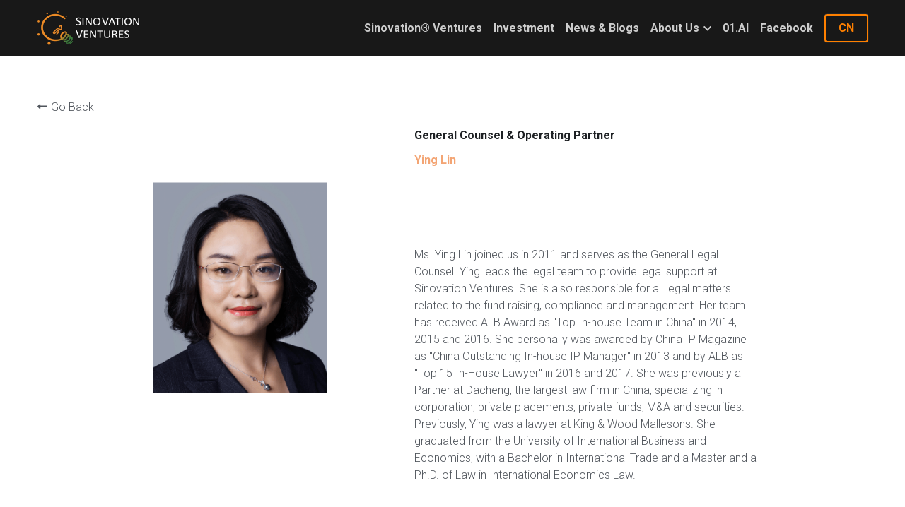

--- FILE ---
content_type: text/html; charset=utf-8
request_url: https://www.sinovationventures.com/portfolio/items/yinglin
body_size: 82870
content:
<!-- Powered by Strikingly.com 4 (1) Jan 31, 2026 at 10:41-->
<!DOCTYPE html>
<html itemscope itemtype='http://schema.org/WebPage' lang='en' xmlns:og='http://ogp.me/ns#' xmlns='http://www.w3.org/1999/xhtml'>
<head>
<title>General Counsel &amp; Operating Partner</title>
<!-- removing_gon has activated 100%, so we add not_removing_gon rollout for specific user -->
<script>
//<![CDATA[
window.$S={};$S.app_instances=[];$S.nav=[{"name":"\/sinovation-ventures","uid":"f81efd58-3118-4f28-a6f9-a1afb3fe998c","memberOnly":false,"hasPassword":false,"isHomePage":true},{"name":"\/investment","uid":"52a1b692-3b3a-4743-bd3c-f71fd566c119","memberOnly":false,"hasPassword":false,"isHomePage":false},{"name":"\/ai","uid":"3cf18853-2581-4c9e-841c-3a628587058a","memberOnly":false,"hasPassword":false,"isHomePage":false},{"name":"\/news","uid":"4099cae6-9fbe-43ff-9eb3-f0c9b46bf16a","memberOnly":false,"hasPassword":false,"isHomePage":false},{"name":"\/contact","uid":"d5d7a3d2-e695-4f86-8c75-223d09e3da5a","memberOnly":false,"hasPassword":false,"isHomePage":false},{"name":"\/team","uid":"9f2f0f36-64d2-4afe-a8f7-3832887d1137","memberOnly":false,"hasPassword":false,"isHomePage":false},{"name":"\/service","uid":"43b01967-28ca-47b0-92f4-70e8496a9a98","memberOnly":false,"hasPassword":false,"isHomePage":false},{"name":"\/esg","uid":"cbb3ce34-5068-40c4-9280-84bf36ad79a9","memberOnly":false,"hasPassword":false,"isHomePage":false},{"name":"\/career","uid":"c0fe86aa-1022-40f7-851f-a0d15b9fa86e","memberOnly":false,"hasPassword":false,"isHomePage":false}];$S.conf={"SUPPORTED_CURRENCY":[{"code":"AED","symbol":"\u062f.\u0625","decimal":".","thousand":",","precision":2,"name":"United Arab Emirates Dirham"},{"code":"AFN","symbol":"\u060b","decimal":".","thousand":",","precision":2,"name":"Afghan afghani"},{"code":"ALL","symbol":"Lek","decimal":",","thousand":".","precision":2,"name":"Albanian lek"},{"code":"AMD","symbol":"\u058f","decimal":",","thousand":".","precision":2,"name":"Armenian dram"},{"code":"ANG","symbol":"\u0192","decimal":",","thousand":".","precision":2,"name":"Netherlands Antillean guilder"},{"code":"AOA","symbol":"Kz","decimal":",","thousand":".","precision":2,"name":"Angolan kwanza"},{"code":"ARS","symbol":"$","decimal":",","thousand":".","precision":2,"name":"Argentine peso"},{"code":"AUD","symbol":"A$","decimal":".","thousand":" ","precision":2,"name":"Australian Dollar"},{"code":"AWG","symbol":"\u0192","decimal":".","thousand":",","precision":2,"name":"Aruban florin"},{"code":"AZN","symbol":"\u20bc","decimal":".","thousand":",","precision":2,"name":"Azerbaijani Manat"},{"code":"BAM","symbol":"KM","decimal":",","thousand":".","precision":2,"name":"Bosnia and Herzegovina convertible mark"},{"code":"BBD","symbol":"$","decimal":".","thousand":",","precision":2,"name":"Barbadian dollar"},{"code":"BDT","symbol":"Tk","decimal":".","thousand":",","precision":2,"name":"Bangladeshi Taka"},{"code":"BGN","symbol":"\u043b\u0432","decimal":",","thousand":".","precision":2,"name":"Bulgarian lev"},{"code":"BHD","symbol":"\u062f.\u0628","decimal":".","thousand":",","precision":3,"name":"Bahraini dinar"},{"code":"BIF","symbol":"FBu","decimal":".","thousand":",","precision":0,"name":"Burundian franc"},{"code":"BMD","symbol":"$","decimal":".","thousand":",","precision":2,"name":"Bermudian dollar"},{"code":"BND","symbol":"$","decimal":".","thousand":",","precision":2,"name":"Brunei dollar"},{"code":"BOB","symbol":"$b","decimal":",","thousand":".","precision":2,"name":"Bolivian boliviano"},{"code":"BRL","symbol":"R$","decimal":",","thousand":".","precision":2,"name":"Brazilian Real","format":"%s %v"},{"code":"BSD","symbol":"$","decimal":".","thousand":",","precision":2,"name":"Bahamian dollar"},{"code":"BTN","symbol":"Nu.","decimal":".","thousand":",","precision":2,"name":"Bhutanese ngultrum"},{"code":"BWP","symbol":"P","decimal":".","thousand":",","precision":2,"name":"Botswana pula"},{"code":"BYN","symbol":"Br","decimal":".","thousand":",","precision":2,"name":"Belarusian ruble"},{"code":"BZD","symbol":"BZ$","decimal":".","thousand":",","precision":2,"name":"Belize dollar"},{"code":"CAD","symbol":"$","decimal":".","thousand":",","precision":2,"name":"Canadian Dollar"},{"code":"CDF","symbol":"FC","decimal":".","thousand":",","precision":2,"name":"Congolese franc"},{"code":"CHF","symbol":"CHF","decimal":".","thousand":"'","precision":2,"name":"Swiss Franc","format":"%s %v"},{"code":"CLP","symbol":"$","decimal":"","thousand":".","precision":0,"name":"Chilean Peso"},{"code":"CNY","symbol":"\u00a5","decimal":".","thousand":",","precision":2,"name":"Chinese Yuan"},{"code":"CRC","symbol":"\u20a1","decimal":",","thousand":".","precision":2,"name":"Costa Rican col\u00f3n"},{"code":"CUP","symbol":"$","decimal":".","thousand":",","precision":2,"name":"Cuban peso"},{"code":"CVE","symbol":"$","decimal":".","thousand":",","precision":2,"name":"Cape Verdean escudo"},{"code":"CZK","symbol":"K\u010d","decimal":",","thousand":".","precision":2,"name":"Czech Koruna","format":"%v %s"},{"code":"DJF","symbol":"Fdj","decimal":".","thousand":",","precision":0,"name":"Djiboutian franc"},{"code":"DKK","symbol":"kr","decimal":".","thousand":",","precision":2,"name":"Danish Krone","format":"%v %s"},{"code":"DOP","symbol":"RD$","decimal":".","thousand":",","precision":2,"name":"Dominican peso"},{"code":"DZD","symbol":"\u062f\u062c","decimal":",","thousand":".","precision":2,"name":"Algerian dinar"},{"code":"EGP","symbol":"E\u00a3","decimal":".","thousand":",","precision":2,"name":"Egyptian pound"},{"code":"ERN","symbol":"Nkf","decimal":".","thousand":",","precision":2,"name":"Eritrean nakfa"},{"code":"ETB","symbol":"Br","decimal":".","thousand":",","precision":2,"name":"Ethiopian birr"},{"code":"EUR","symbol":"\u20ac","decimal":",","thousand":".","precision":2,"name":"Euro","format":"%v %s"},{"code":"FJD","symbol":"$","decimal":".","thousand":",","precision":2,"name":"Fijian dollar"},{"code":"FKP","symbol":"\u00a3","decimal":".","thousand":",","precision":2,"name":"Falkland Islands pound"},{"code":"GBP","symbol":"\u00a3","decimal":".","thousand":",","precision":2,"name":"British Pound"},{"code":"GEL","symbol":"\u10da","decimal":",","thousand":".","precision":2,"name":"Georgian lari"},{"code":"GGP","symbol":"\u00a3","decimal":".","thousand":",","precision":2,"name":"Guernsey pound"},{"code":"GHS","symbol":"GH\u20b5","decimal":".","thousand":",","precision":2,"name":"Ghanaian cedi"},{"code":"GIP","symbol":"\u00a3","decimal":".","thousand":",","precision":2,"name":"Gibraltar pound"},{"code":"GMD","symbol":"D","decimal":".","thousand":",","precision":2,"name":"Gambian dalasi"},{"code":"GNF","symbol":"\u20a3","decimal":".","thousand":",","precision":0,"name":"Guinean franc"},{"code":"GTQ","symbol":"Q","decimal":".","thousand":",","precision":2,"name":"Guatemalan quetzal"},{"code":"GYD","symbol":"G$","decimal":".","thousand":",","precision":2,"name":"Guyanese dollar"},{"code":"HKD","symbol":"HK$","decimal":".","thousand":",","precision":2,"name":"Hong Kong Dollar"},{"code":"HNL","symbol":"L","decimal":".","thousand":",","precision":2,"name":"Honduran lempira"},{"code":"HRK","symbol":"kn","decimal":".","thousand":",","precision":2,"name":"Croatian kuna"},{"code":"HTG","symbol":"G","decimal":".","thousand":",","precision":2,"name":"Haitian gourde"},{"code":"HUF","symbol":"Ft","decimal":"","thousand":",","precision":0,"name":"Hungarian Forint","format":"%v %s"},{"code":"ILS","symbol":"\u20aa","decimal":".","thousand":",","precision":2,"name":"Israeli New Shekel"},{"code":"IMP","symbol":"\u00a3","decimal":".","thousand":",","precision":2,"name":"Isle of Man pound"},{"code":"INR","symbol":"\u20b9","decimal":".","thousand":",","precision":2,"name":"Indian Rupee"},{"code":"IQD","symbol":"\u062f.\u0639","decimal":".","thousand":",","precision":3,"name":"Iraqi dinar"},{"code":"IRR","symbol":"\u062a\u0648\u0645\u0627\u0646","decimal":".","thousand":",","precision":2,"name":"Iranian rial"},{"code":"ISK","symbol":"kr","decimal":",","thousand":".","precision":2,"name":"Icelandic kr\u00f3na"},{"code":"JEP","symbol":"\u00a3","decimal":".","thousand":",","precision":2,"name":"Jersey pound"},{"code":"JMD","symbol":"J$","decimal":".","thousand":",","precision":2,"name":"Jamaican Dollar"},{"code":"JOD","symbol":"JD","decimal":".","thousand":",","precision":3,"name":"Jordanian Dinar"},{"code":"JPY","symbol":"\u00a5","decimal":"","thousand":",","precision":0,"name":"Japanese Yen","format":"%s %v"},{"code":"KES","symbol":"KSh","decimal":".","thousand":",","precision":2,"name":"Kenyan shilling"},{"code":"KGS","symbol":"\u043b\u0432","decimal":",","thousand":".","precision":2,"name":"Kyrgyzstani som"},{"code":"KHR","symbol":"\u17db","decimal":".","thousand":",","precision":2,"name":"Cambodian riel"},{"code":"KMF","symbol":"CF","decimal":".","thousand":",","precision":0,"name":"Comorian franc"},{"code":"KPW","symbol":"\u20a9","decimal":".","thousand":",","precision":2,"name":"North Korean won"},{"code":"KRW","symbol":"\uc6d0","decimal":"","thousand":",","precision":0,"name":"South Korean Won","format":"%v %s"},{"code":"KWD","symbol":"\u062f.\u0643","decimal":".","thousand":",","precision":3,"name":"Kuwait dinar"},{"code":"KYD","symbol":"CI$","decimal":".","thousand":",","precision":2,"name":"Cayman Islands dollar"},{"code":"KZT","symbol":"\u20b8","decimal":",","thousand":".","precision":2,"name":"Kazakhstani tenge"},{"code":"LBP","symbol":"LL","decimal":".","thousand":",","precision":2,"name":"Lebanese pound"},{"code":"LKR","symbol":"\u20a8","decimal":".","thousand":",","precision":2,"name":"Sri Lankan rupee"},{"code":"LRD","symbol":"LR$","decimal":".","thousand":",","precision":2,"name":"Liberian dollar"},{"code":"LSL","symbol":"M","decimal":".","thousand":",","precision":2,"name":"Lesotho loti"},{"code":"LYD","symbol":"LD","decimal":".","thousand":",","precision":3,"name":"Libyan dinar"},{"code":"MAD","symbol":"\u062f.\u0645.","decimal":",","thousand":".","precision":2,"name":"Moroccan dirham"},{"code":"MDL","symbol":"L","decimal":",","thousand":".","precision":2,"name":"Moldovan leu"},{"code":"MGA","symbol":"Ar","decimal":".","thousand":",","precision":0,"name":"Malagasy ariary"},{"code":"MKD","symbol":"\u0434\u0435\u043d","decimal":",","thousand":".","precision":2,"name":"Macedonian denar"},{"code":"MMK","symbol":"Ks","decimal":".","thousand":",","precision":2,"name":"Myanmar kyat"},{"code":"MNT","symbol":"\u20ae","decimal":".","thousand":",","precision":2,"name":"Mongolian tugrik"},{"code":"MOP","symbol":"MOP$","decimal":".","thousand":",","precision":2,"name":"Macanese pataca"},{"code":"MRO","symbol":"UM","decimal":".","thousand":",","precision":2,"name":"Mauritanian Ouguiya"},{"code":"MRU","symbol":"UM","decimal":".","thousand":",","precision":2,"name":"Mauritanian ouguiya"},{"code":"MUR","symbol":"\u20a8","decimal":".","thousand":",","precision":2,"name":"Mauritian rupee"},{"code":"MVR","symbol":"Rf","decimal":".","thousand":",","precision":2,"name":"Maldivian rufiyaa"},{"code":"MWK","symbol":"K","decimal":".","thousand":",","precision":2,"name":"Malawian kwacha"},{"code":"MXN","symbol":"$","decimal":".","thousand":",","precision":2,"name":"Mexican Peso"},{"code":"MYR","symbol":"RM","decimal":".","thousand":",","precision":2,"name":"Malaysian Ringgit"},{"code":"MZN","symbol":"MT","decimal":",","thousand":".","precision":2,"name":"Mozambican metical"},{"code":"NAD","symbol":"N$","decimal":".","thousand":",","precision":2,"name":"Namibian dollar"},{"code":"NGN","symbol":"\u20a6","decimal":".","thousand":",","precision":2,"name":"Nigerian naira"},{"code":"NIO","symbol":"C$","decimal":".","thousand":",","precision":2,"name":"Nicaraguan c\u00f3rdoba"},{"code":"NOK","symbol":"kr","decimal":",","thousand":".","precision":2,"name":"Norwegian Krone","format":"%v %s"},{"code":"NPR","symbol":"\u20a8","decimal":".","thousand":",","precision":2,"name":"Nepalese rupee"},{"code":"NZD","symbol":"$","decimal":".","thousand":",","precision":2,"name":"New Zealand Dollar"},{"code":"OMR","symbol":"\u0631.\u0639.","decimal":".","thousand":",","precision":3,"name":"Omani rial"},{"code":"PAB","symbol":"B\/.","decimal":".","thousand":",","precision":2,"name":"Panamanian balboa"},{"code":"PEN","symbol":"S\/.","decimal":".","thousand":",","precision":2,"name":"Peruvian Sol"},{"code":"PGK","symbol":"K","decimal":".","thousand":",","precision":2,"name":"Papua New Guinean kina"},{"code":"PHP","symbol":"\u20b1","decimal":".","thousand":",","precision":2,"name":"Philippine Peso"},{"code":"PKR","symbol":"\u20a8","decimal":".","thousand":",","precision":2,"name":"Pakistani rupee"},{"code":"PLN","symbol":"z\u0142","decimal":",","thousand":" ","precision":2,"name":"Polish Zloty","format":"%v %s"},{"code":"PYG","symbol":"\u20b2","decimal":",","thousand":".","precision":0,"name":"Paraguayan guaran\u00ed"},{"code":"QAR","symbol":"\u0631.\u0642","decimal":".","thousand":",","precision":2,"name":"Qatari riyal"},{"code":"RON","symbol":"lei","decimal":",","thousand":".","precision":2,"name":"Romanian leu"},{"code":"RSD","symbol":"\u0434\u0438\u043d","decimal":",","thousand":".","precision":2,"name":"Serbian dinar"},{"code":"RUB","symbol":"\u20bd","decimal":",","thousand":".","precision":2,"name":"Russian Ruble","format":"%v %s"},{"code":"RWF","symbol":"FRw","decimal":".","thousand":",","precision":0,"name":"Rwandan franc"},{"code":"SAR","symbol":"\u0631.\u0633","decimal":".","thousand":",","precision":2,"name":"Saudi Arabian riyal"},{"code":"SBD","symbol":"SI$","decimal":".","thousand":",","precision":2,"name":"Solomon Islands dollar"},{"code":"SCR","symbol":"SRe","decimal":".","thousand":",","precision":2,"name":"Seychellois rupee"},{"code":"SDG","symbol":"SDG","decimal":".","thousand":",","precision":2,"name":"Sudanese pound"},{"code":"SEK","symbol":"kr","decimal":".","thousand":" ","precision":2,"name":"Swedish Krona","format":"%v %s"},{"code":"SGD","symbol":"S$","decimal":".","thousand":",","precision":2,"name":"Singapore Dollar"},{"code":"SHP","symbol":"\u00a3","decimal":".","thousand":",","precision":2,"name":"Saint Helena pound"},{"code":"SLL","symbol":"Le","decimal":".","thousand":",","precision":2,"name":"Sierra Leonean leone"},{"code":"SOS","symbol":"S","decimal":".","thousand":",","precision":2,"name":"Somali shilling"},{"code":"SRD","symbol":"$","decimal":",","thousand":".","precision":2,"name":"Surinamese dollar"},{"code":"SSP","symbol":"SS\u00a3","decimal":".","thousand":",","precision":2,"name":"South Sudanese pound"},{"code":"STD","symbol":"Db","decimal":".","thousand":",","precision":2,"name":"Sao Tomean Dobra"},{"code":"STN","symbol":"Db","decimal":".","thousand":",","precision":2,"name":"S\u00e3o Tom\u00e9 and Pr\u00edncipe dobra"},{"code":"SYP","symbol":"LS","decimal":".","thousand":",","precision":2,"name":"Syrian pound"},{"code":"SZL","symbol":"E","decimal":".","thousand":",","precision":2,"name":"Swazi lilangeni"},{"code":"THB","symbol":"\u0e3f","decimal":".","thousand":",","precision":2,"name":"Thai Baht"},{"code":"TJS","symbol":"SM","decimal":".","thousand":",","precision":2,"name":"Tajikistani somoni"},{"code":"TMT","symbol":"T","decimal":".","thousand":",","precision":2,"name":"Turkmenistan manat"},{"code":"TND","symbol":"\u062f.\u062a","decimal":".","thousand":",","precision":3,"name":"Tunisian dinar"},{"code":"TOP","symbol":"T$","decimal":".","thousand":",","precision":2,"name":"Tongan pa\u02bbanga"},{"code":"TRY","symbol":"\u20ba","decimal":".","thousand":",","precision":2,"name":"Turkish lira"},{"code":"TTD","symbol":"TT$","decimal":".","thousand":",","precision":2,"name":"Trinidad and Tobago dollar"},{"code":"TWD","symbol":"NT$","decimal":"","thousand":",","precision":0,"name":"New Taiwan Dollar"},{"code":"TZS","symbol":"Tsh","decimal":".","thousand":",","precision":2,"name":"Tanzanian shilling"},{"code":"UAH","symbol":"\u20b4","decimal":".","thousand":",","precision":2,"name":"Ukrainian hryvnia"},{"code":"UGX","symbol":"USh","decimal":".","thousand":",","precision":2,"name":"Ugandan shilling"},{"code":"USD","symbol":"$","decimal":".","thousand":",","precision":2,"name":"United States Dollar"},{"code":"UYU","symbol":"$U","decimal":",","thousand":".","precision":2,"name":"Uruguayan peso"},{"code":"UZS","symbol":"\u043b\u0432","decimal":",","thousand":".","precision":2,"name":"Uzbekistani so\u02bbm"},{"code":"VES","symbol":"Bs.S.","decimal":".","thousand":",","precision":2,"name":"Venezuelan bol\u00edvar soberano"},{"code":"VUV","symbol":"VT","decimal":".","thousand":",","precision":0,"name":"Vanuatu vatu"},{"code":"WST","symbol":"WS$","decimal":".","thousand":",","precision":2,"name":"Samoan t\u0101l\u0101"},{"code":"XAF","symbol":"FCFA","decimal":".","thousand":",","precision":0,"name":"Central African CFA franc"},{"code":"XCD","symbol":"EC$","decimal":".","thousand":",","precision":2,"name":"East Caribbean dollar"},{"code":"XDR","symbol":"SDR","decimal":".","thousand":"","precision":0,"name":"Special drawing rights"},{"code":"XOF","symbol":"CFA","decimal":".","thousand":",","precision":0,"name":"West African CFA franc"},{"code":"XPF","symbol":"\u20a3","decimal":".","thousand":",","precision":0,"name":"CFP franc"},{"code":"YER","symbol":"\u0631.\u064a","decimal":".","thousand":",","precision":2,"name":"Yemeni rial"},{"code":"ZAR","symbol":"R","decimal":".","thousand":",","precision":2,"name":"South African Rand"},{"code":"ZMW","symbol":"K","decimal":",","thousand":".","precision":2,"name":"Zambian kwacha"},{"code":"IDR","symbol":"Rp ","decimal":"","thousand":".","precision":0,"name":"Indonesian Rupiah"},{"code":"VND","symbol":"\u20ab","decimal":"","thousand":".","precision":0,"name":"Vietnamese Dong","format":"%v%s"},{"code":"LAK","symbol":"\u20ad","decimal":".","thousand":",","precision":2,"name":"Lao kip"},{"code":"COP","symbol":"$","decimal":".","thousand":",","precision":0,"name":"Colombian Peso"}],"pages_show_static_path":"https:\/\/static-assets.strikinglycdn.com\/pages_show_static-b16d0a512ca17cfdc3358b2e2ec5ea2c077cffa07aa758676326775e83432b22.js","keenio_collection":"strikingly_pageviews","keenio_collection_sharding":"strikingly_pageviews-18700001-18800000","keenio_pbs_impression_collection":"strikingly_pbs_impression","keenio_pbs_conversion_collection":"strikingly_pbs_conversion","keenio_pageservice_imageshare_collection":"strikingly_pageservice_imageshare","keenio_page_socialshare_collection":"strikingly_page_socialshare","keenio_page_framing_collection":"strikingly_page_framing","keenio_file_download_collection":"strikingly_file_download","keenio_ecommerce_buyer_landing":"strikingly_ecommerce_buyer_landing","keenio_ecommerce_buyer_viewed_checkout_dialog":"strikingly_ecommerce_buyer_viewed_checkout_dialog","keenio_ecommerce_buyer_completed_shipping_address":"strikingly_ecommerce_buyer_completed_shipping_address","keenio_ecommerce_buyer_selected_payment_method":"strikingly_ecommerce_buyer_selected_payment_method","keenio_ecommerce_buyer_canceled_order":"strikingly_ecommerce_buyer_canceled_order","keenio_ecommerce_buyer_added_item_to_cart":"strikingly_ecommerce_buyer_added_item_to_cart","keenio_events_collection":"strikingly_events","is_screenshot_rendering":false,"ecommerce_stripe_alipay":false,"headless_render":null,"wx_instant_follow":false,"is_google_analytics_enabled":true,"is_strikingly_analytics_enabled":true,"is_from_site_to_app":false,"is_weitie":false,"weitie_post_id":null,"weitie_meta_info":null,"weitie_slogan":"\u65e0\u9700\u6ce8\u518c\u7684\u53d1\u5e16\u795e\u5668","gdpr_compliance_feature":false,"strikingly_live_chat_settings":null,"FACEBOOK_APP_ID":"138736959550286","FACEBOOK_PERMS":"email"};$S.fonts=null;$S.live_site=true;$S.user_meta={"user_type":"","live_chat_branding":false,"oneClickShareInfo":null};$S.global_conf={"premium_apps":["HtmlApp","EcwidApp","MailChimpApp","CeleryApp","LocuApp"],"environment":"production","env":"production","host_suffix":"strikingly.com","asset_url":"https:\/\/static-assets.strikinglycdn.com","locale":"en","in_china":false,"country_code":null,"browser_locale":null,"is_sxl":false,"china_optimization":true,"enable_live_chat":true,"enable_internal_footer_layout":["33212390","11376106","13075825","12954266","11479862","28250243","28142805","28250455","28250492","23063547","28250512","23063531","28250538","28250791","23063511","28250526","28250588","28250582","28250575","28250570","23063556","28250565","13128850","13075827","13033035","13107039","12989659","12954536","13029321","12967243","12935703","13128849","189186","23559408","22317661","23559972","23559402","23559419","23559961","23559424","23568836","23559400","23559427","23559394","23559955","23559949","23568824","23559953","22317663","13032471","13070869","13107041","13100761","13100763","13039483","12989656","12935476","13029732","13070868","13115975","13115977","12967468"],"user_image_cdn":{"qn":"\/\/user-assets.sxlcdn.com","s":"\/\/custom-images.strikinglycdn.com"},"GROWINGIO_API_KEY":null,"BAIDU_API_KEY":null,"SEGMENTIO_API_KEY":"eb3txa37hi","FACEBOOK_APP_ID":"138736959550286","WECHAT_APP_ID":null,"WECHAT_MP_APP_ID":"","KEEN_IO_PROJECT_ID":"5317e03605cd66236a000002","KEEN_IO_WRITE_KEY":"[base64]","FIREBASE_URL":"bobcat.firebaseIO.com","CLOUDINARY_CLOUD_NAME":"hrscywv4p","CLOUDINARY_PRESET":"oxbxiyxl","rollout":{"background_for_all_sections":false,"crm_livechat":true,"stripe_payer_email":false,"stripe_alipay":true,"stripe_wechatpay":true,"stripe_afterpay":true,"stripe_klarna":true,"paynow_unionpay":true,"tw_payment_registration_upgrade":true,"new_checkout_design":true,"checkout_form_integration":true,"s6_feature":true,"customize_image_appearance":true,"advanced_section_layout_setting":true,"google_invisible_recaptcha":true,"invisible_hcaptcha":false,"show_dummy_data_in_editor":true,"show_dummy_data_in_cro_editor":true,"mobile_editor_2023":true,"mobile_editor_2023_part3":true,"vertical_alignment_2023":true,"enable_migrate_page_data":true,"enable_section_smart_binding":true,"portfolio_region_options":false,"domain_connection_v2":true,"new_blog_editor":true,"new_blog_editor_disabled":false,"draft_editor":true,"disable_draft_editor":false,"new_blog_layout":true,"new_store_layout":true,"gallery_section_2021":true,"strikingly_618":false,"nav_2021":true,"can_use_section_default_format":true,"can_use_section_text_align":true,"section_improvements_part1":true,"nav_2021_off":false,"nav_2023":true,"delay_gon":false,"shake_ssr_gon":false,"feature_list_2023":true,"pbs_i18n":true,"support_sca":false,"dlz_badge":true,"show_kickstart_entry_in_dashboard_support_widget":true,"need_html_custom_code_review":true,"has_hydrated_sections":false,"show_support_widget_in_live_site":false,"wechat_sharing":false,"new_wechat_oauth":false,"midtrans_payments":false,"pbs_variation_b":true,"all_currencies":true,"language_region_redirect_options":false,"portfolio_addon_items":false,"custom_review_v2":false},"cookie_categories":{"necessary":["_claim_popup_ref","member_name","authenticationToken","_pbs_i18n_ab_test","__strk_cookie_notification","__is_open_strk_necessary_cookie","__is_open_strk_analytics_cookie","__is_open_strk_preferences_cookie","site_id","crm_chat_token","authenticationToken","member_id","page_nocache","page_password","page_password_uid","return_path_after_verification","return_path_after_page_verification","is_submitted_all"],"preferences":["__strk_cookie_comment_name","__strk_cookie_comment_email"],"analytics":["__strk_session_id"]},"WEITIE_APP_ID":null,"WEITIE_MP_APP_ID":null,"BUGSNAG_FE_API_KEY":"","BUGSNAG_FE_JS_RELEASE_STAGE":"production","google":{"recaptcha_v2_client_key":"6LeRypQbAAAAAGgaIHIak2L7UaH4Mm3iS6Tpp7vY","recaptcha_v2_invisible_client_key":"6LdmtBYdAAAAAJmE1hETf4IHoUqXQaFuJxZPO8tW"},"hcaptcha":{"hcaptcha_checkbox_key":"cd7ccab0-57ca-49aa-98ac-db26473a942a","hcaptcha_invisible_key":"65400c5a-c122-4648-971c-9f7e931cd872"},"kickstart_locale_selection":{"en":"100","de":"100","es":"100","fr":"100","it":"100","nl":"100","pt-BR":"100","fi":"100","no":"100","sv":"100","pl":"100","cs":"100","ro":"100","ar":"100","id":"100","vi":"0","ja":"100","zh-CN":"100","zh-TW":"100"},"honeypot":"84d0510b"};$S.country_list={"europe":{"name":"Europe","continent":"europe"},"asia":{"name":"Asia","continent":"asia"},"northamerica":{"name":"North America","continent":"northamerica"},"southamerica":{"name":"South America","continent":"southamerica"},"australia":{"name":"Australia","continent":"australia"},"antarctica":{"name":"Antarctica","continent":"antarctica"},"africa":{"name":"Africa","continent":"africa"},"ad":{"name":"Andorra","continent":"europe"},"ae":{"name":"United Arab Emirates","continent":"asia"},"af":{"name":"Afghanistan","continent":"asia"},"ag":{"name":"Antigua and Barbuda","continent":"northamerica"},"ai":{"name":"Anguilla","continent":"northamerica"},"al":{"name":"Albania","continent":"europe"},"am":{"name":"Armenia","continent":"asia"},"an":{"name":"Netherlands Antilles","continent":"northamerica"},"ao":{"name":"Angola","continent":"africa"},"aq":{"name":"Antarctica","continent":"antarctica"},"ar":{"name":"Argentina","continent":"southamerica"},"as":{"name":"American Samoa","continent":"australia"},"at":{"name":"Austria","continent":"europe"},"au":{"name":"Australia","continent":"australia"},"aw":{"name":"Aruba","continent":"northamerica"},"ax":{"name":"\u00c5land Islands","continent":"europe"},"az":{"name":"Azerbaijan","continent":"asia"},"ba":{"name":"Bosnia and Herzegovina","continent":"europe"},"bb":{"name":"Barbados","continent":"northamerica"},"bd":{"name":"Bangladesh","continent":"asia"},"be":{"name":"Belgium","continent":"europe"},"bf":{"name":"Burkina Faso","continent":"africa"},"bg":{"name":"Bulgaria","continent":"europe"},"bh":{"name":"Bahrain","continent":"asia"},"bi":{"name":"Burundi","continent":"africa"},"bj":{"name":"Benin","continent":"africa"},"bl":{"name":"Saint Barth\u00e9lemy","continent":"northamerica"},"bm":{"name":"Bermuda","continent":"northamerica"},"bn":{"name":"Brunei Darussalam","continent":"asia"},"bo":{"name":"Bolivia","continent":"southamerica"},"bq":{"name":"Bonaire, Sint Eustatius and Saba","continent":"northamerica"},"br":{"name":"Brazil","continent":"southamerica"},"bs":{"name":"Bahamas","continent":"northamerica"},"bt":{"name":"Bhutan","continent":"asia"},"bv":{"name":"Bouvet Island","continent":"antarctica"},"bw":{"name":"Botswana","continent":"africa"},"by":{"name":"Belarus","continent":"europe"},"bz":{"name":"Belize","continent":"northamerica"},"ca":{"name":"Canada","continent":"northamerica"},"cc":{"name":"Cocos (Keeling) Islands","continent":"asia"},"cd":{"name":"Congo, The Democratic Republic Of The","continent":"africa"},"cf":{"name":"Central African Republic","continent":"africa"},"cg":{"name":"Congo","continent":"africa"},"ch":{"name":"Switzerland","continent":"europe"},"ci":{"name":"C\u00f4te D'Ivoire","continent":"africa"},"ck":{"name":"Cook Islands","continent":"australia"},"cl":{"name":"Chile","continent":"southamerica"},"cm":{"name":"Cameroon","continent":"africa"},"cn":{"name":"China","continent":"asia"},"co":{"name":"Colombia","continent":"southamerica"},"cr":{"name":"Costa Rica","continent":"northamerica"},"cu":{"name":"Cuba","continent":"northamerica"},"cv":{"name":"Cape Verde","continent":"africa"},"cw":{"name":"Cura\u00e7ao","continent":"northamerica"},"cx":{"name":"Christmas Island","continent":"asia"},"cy":{"name":"Cyprus","continent":"asia"},"cz":{"name":"Czech Republic","continent":"europe"},"de":{"name":"Germany","continent":"europe"},"dj":{"name":"Djibouti","continent":"africa"},"dk":{"name":"Denmark","continent":"europe"},"dm":{"name":"Dominica","continent":"northamerica"},"do":{"name":"Dominican Republic","continent":"northamerica"},"dz":{"name":"Algeria","continent":"africa"},"ec":{"name":"Ecuador","continent":"southamerica"},"ee":{"name":"Estonia","continent":"europe"},"eg":{"name":"Egypt","continent":"africa"},"eh":{"name":"Western Sahara","continent":"africa"},"er":{"name":"Eritrea","continent":"africa"},"es":{"name":"Spain","continent":"europe"},"et":{"name":"Ethiopia","continent":"africa"},"fi":{"name":"Finland","continent":"europe"},"fj":{"name":"Fiji","continent":"australia"},"fk":{"name":"Falkland Islands (Malvinas)","continent":"southamerica"},"fm":{"name":"Micronesia, Federated States Of","continent":"australia"},"fo":{"name":"Faroe Islands","continent":"europe"},"fr":{"name":"France","continent":"europe"},"ga":{"name":"Gabon","continent":"africa"},"gb":{"name":"United Kingdom","continent":"europe"},"gd":{"name":"Grenada","continent":"northamerica"},"ge":{"name":"Georgia","continent":"asia"},"gf":{"name":"French Guiana","continent":"southamerica"},"gg":{"name":"Guernsey","continent":"europe"},"gh":{"name":"Ghana","continent":"africa"},"gi":{"name":"Gibraltar","continent":"europe"},"gl":{"name":"Greenland","continent":"northamerica"},"gm":{"name":"Gambia","continent":"africa"},"gn":{"name":"Guinea","continent":"africa"},"gp":{"name":"Guadeloupe","continent":"northamerica"},"gq":{"name":"Equatorial Guinea","continent":"africa"},"gr":{"name":"Greece","continent":"europe"},"gs":{"name":"South Georgia and the South Sandwich Islands","continent":"antarctica"},"gt":{"name":"Guatemala","continent":"northamerica"},"gu":{"name":"Guam","continent":"australia"},"gw":{"name":"Guinea-Bissau","continent":"africa"},"gy":{"name":"Guyana","continent":"southamerica"},"hk":{"name":"Hong Kong SAR China","continent":"asia"},"hm":{"name":"Heard and McDonald Islands","continent":"antarctica"},"hn":{"name":"Honduras","continent":"northamerica"},"hr":{"name":"Croatia","continent":"europe"},"ht":{"name":"Haiti","continent":"northamerica"},"hu":{"name":"Hungary","continent":"europe"},"id":{"name":"Indonesia","continent":"asia"},"ie":{"name":"Ireland","continent":"europe"},"il":{"name":"Israel","continent":"asia"},"im":{"name":"Isle of Man","continent":"europe"},"in":{"name":"India","continent":"asia"},"io":{"name":"British Indian Ocean Territory","continent":"asia"},"iq":{"name":"Iraq","continent":"asia"},"ir":{"name":"Iran, Islamic Republic Of","continent":"asia"},"is":{"name":"Iceland","continent":"europe"},"it":{"name":"Italy","continent":"europe"},"je":{"name":"Jersey","continent":"europe"},"jm":{"name":"Jamaica","continent":"northamerica"},"jo":{"name":"Jordan","continent":"asia"},"jp":{"name":"Japan","continent":"asia"},"ke":{"name":"Kenya","continent":"africa"},"kg":{"name":"Kyrgyzstan","continent":"asia"},"kh":{"name":"Cambodia","continent":"asia"},"ki":{"name":"Kiribati","continent":"australia"},"km":{"name":"Comoros","continent":"africa"},"kn":{"name":"Saint Kitts And Nevis","continent":"northamerica"},"kp":{"name":"Korea, Democratic People's Republic Of","continent":"asia"},"kr":{"name":"Korea, Republic of","continent":"asia"},"kw":{"name":"Kuwait","continent":"asia"},"ky":{"name":"Cayman Islands","continent":"northamerica"},"kz":{"name":"Kazakhstan","continent":"asia"},"la":{"name":"Lao People's Democratic Republic","continent":"asia"},"lb":{"name":"Lebanon","continent":"asia"},"lc":{"name":"Saint Lucia","continent":"northamerica"},"li":{"name":"Liechtenstein","continent":"europe"},"lk":{"name":"Sri Lanka","continent":"asia"},"lr":{"name":"Liberia","continent":"africa"},"ls":{"name":"Lesotho","continent":"africa"},"lt":{"name":"Lithuania","continent":"europe"},"lu":{"name":"Luxembourg","continent":"europe"},"lv":{"name":"Latvia","continent":"europe"},"ly":{"name":"Libya","continent":"africa"},"ma":{"name":"Morocco","continent":"africa"},"mc":{"name":"Monaco","continent":"europe"},"md":{"name":"Moldova, Republic of","continent":"europe"},"me":{"name":"Montenegro","continent":"europe"},"mf":{"name":"Saint Martin","continent":"northamerica"},"mg":{"name":"Madagascar","continent":"africa"},"mh":{"name":"Marshall Islands","continent":"australia"},"mk":{"name":"North Macedonia","continent":"europe"},"ml":{"name":"Mali","continent":"africa"},"mm":{"name":"Myanmar","continent":"asia"},"mn":{"name":"Mongolia","continent":"asia"},"mo":{"name":"Macao SAR China","continent":"asia"},"mp":{"name":"Northern Mariana Islands","continent":"australia"},"mq":{"name":"Martinique","continent":"northamerica"},"mr":{"name":"Mauritania","continent":"africa"},"ms":{"name":"Montserrat","continent":"northamerica"},"mt":{"name":"Malta","continent":"europe"},"mu":{"name":"Mauritius","continent":"africa"},"mv":{"name":"Maldives","continent":"asia"},"mw":{"name":"Malawi","continent":"africa"},"mx":{"name":"Mexico","continent":"northamerica"},"my":{"name":"Malaysia","continent":"asia"},"mz":{"name":"Mozambique","continent":"africa"},"na":{"name":"Namibia","continent":"africa"},"nc":{"name":"New Caledonia","continent":"australia"},"ne":{"name":"Niger","continent":"africa"},"nf":{"name":"Norfolk Island","continent":"australia"},"ng":{"name":"Nigeria","continent":"africa"},"ni":{"name":"Nicaragua","continent":"northamerica"},"nl":{"name":"Netherlands","continent":"europe"},"no":{"name":"Norway","continent":"europe"},"np":{"name":"Nepal","continent":"asia"},"nr":{"name":"Nauru","continent":"australia"},"nu":{"name":"Niue","continent":"australia"},"nz":{"name":"New Zealand","continent":"australia"},"om":{"name":"Oman","continent":"asia"},"pa":{"name":"Panama","continent":"northamerica"},"pe":{"name":"Peru","continent":"southamerica"},"pf":{"name":"French Polynesia","continent":"australia"},"pg":{"name":"Papua New Guinea","continent":"australia"},"ph":{"name":"Philippines","continent":"asia"},"pk":{"name":"Pakistan","continent":"asia"},"pl":{"name":"Poland","continent":"europe"},"pm":{"name":"Saint Pierre And Miquelon","continent":"northamerica"},"pn":{"name":"Pitcairn","continent":"australia"},"pr":{"name":"Puerto Rico","continent":"northamerica"},"ps":{"name":"Palestine, State of","continent":"asia"},"pt":{"name":"Portugal","continent":"europe"},"pw":{"name":"Palau","continent":"australia"},"py":{"name":"Paraguay","continent":"southamerica"},"qa":{"name":"Qatar","continent":"asia"},"re":{"name":"R\u00e9union","continent":"africa"},"ro":{"name":"Romania","continent":"europe"},"rs":{"name":"Serbia","continent":"europe"},"ru":{"name":"Russian Federation","continent":"europe"},"rw":{"name":"Rwanda","continent":"africa"},"sa":{"name":"Saudi Arabia","continent":"asia"},"sb":{"name":"Solomon Islands","continent":"australia"},"sc":{"name":"Seychelles","continent":"africa"},"sd":{"name":"Sudan","continent":"africa"},"se":{"name":"Sweden","continent":"europe"},"sg":{"name":"Singapore","continent":"asia"},"sh":{"name":"Saint Helena","continent":"africa"},"si":{"name":"Slovenia","continent":"europe"},"sj":{"name":"Svalbard And Jan Mayen","continent":"europe"},"sk":{"name":"Slovakia","continent":"europe"},"sl":{"name":"Sierra Leone","continent":"africa"},"sm":{"name":"San Marino","continent":"europe"},"sn":{"name":"Senegal","continent":"africa"},"so":{"name":"Somalia","continent":"africa"},"sr":{"name":"Suriname","continent":"southamerica"},"ss":{"name":"South Sudan","continent":"africa"},"st":{"name":"Sao Tome and Principe","continent":"africa"},"sv":{"name":"El Salvador","continent":"northamerica"},"sx":{"name":"Sint Maarten","continent":"northamerica"},"sy":{"name":"Syrian Arab Republic","continent":"asia"},"sz":{"name":"Swaziland","continent":"africa"},"tc":{"name":"Turks and Caicos Islands","continent":"northamerica"},"td":{"name":"Chad","continent":"africa"},"tf":{"name":"French Southern Territories","continent":"antarctica"},"tg":{"name":"Togo","continent":"africa"},"th":{"name":"Thailand","continent":"asia"},"tj":{"name":"Tajikistan","continent":"asia"},"tk":{"name":"Tokelau","continent":"australia"},"tl":{"name":"Timor-Leste","continent":"asia"},"tm":{"name":"Turkmenistan","continent":"asia"},"tn":{"name":"Tunisia","continent":"africa"},"to":{"name":"Tonga","continent":"australia"},"tr":{"name":"Turkey","continent":"europe"},"tt":{"name":"Trinidad and Tobago","continent":"northamerica"},"tv":{"name":"Tuvalu","continent":"australia"},"tw":{"name":"Taiwan","continent":"asia"},"tz":{"name":"Tanzania, United Republic of","continent":"africa"},"ua":{"name":"Ukraine","continent":"europe"},"ug":{"name":"Uganda","continent":"africa"},"um":{"name":"United States Minor Outlying Islands","continent":"australia"},"us":{"name":"United States","continent":"northamerica"},"uy":{"name":"Uruguay","continent":"southamerica"},"uz":{"name":"Uzbekistan","continent":"asia"},"va":{"name":"Holy See (Vatican City State)","continent":"europe"},"vc":{"name":"Saint Vincent And The Grenadines","continent":"northamerica"},"ve":{"name":"Venezuela, Bolivarian Republic of","continent":"southamerica"},"vg":{"name":"Virgin Islands, British","continent":"northamerica"},"vi":{"name":"Virgin Islands, U.S.","continent":"northamerica"},"vn":{"name":"Vietnam","continent":"asia"},"vu":{"name":"Vanuatu","continent":"australia"},"wf":{"name":"Wallis and Futuna","continent":"australia"},"ws":{"name":"Samoa","continent":"australia"},"ye":{"name":"Yemen","continent":"asia"},"yt":{"name":"Mayotte","continent":"africa"},"za":{"name":"South Africa","continent":"africa"},"zm":{"name":"Zambia","continent":"africa"},"zw":{"name":"Zimbabwe","continent":"africa"}};$S.state_list={"us":[{"name":"Alabama","abbr":"AL"},{"name":"Alaska","abbr":"AK"},{"name":"American Samoa","abbr":"AS"},{"name":"Arizona","abbr":"AZ"},{"name":"Arkansas","abbr":"AR"},{"name":"California","abbr":"CA"},{"name":"Colorado","abbr":"CO"},{"name":"Connecticut","abbr":"CT"},{"name":"Delaware","abbr":"DE"},{"name":"District of Columbia","abbr":"DC"},{"name":"Florida","abbr":"FL"},{"name":"Georgia","abbr":"GA"},{"name":"Guam","abbr":"GU"},{"name":"Hawaii","abbr":"HI"},{"name":"Idaho","abbr":"ID"},{"name":"Illinois","abbr":"IL"},{"name":"Indiana","abbr":"IN"},{"name":"Iowa","abbr":"IA"},{"name":"Kansas","abbr":"KS"},{"name":"Kentucky","abbr":"KY"},{"name":"Louisiana","abbr":"LA"},{"name":"Maine","abbr":"ME"},{"name":"Maryland","abbr":"MD"},{"name":"Massachusetts","abbr":"MA"},{"name":"Michigan","abbr":"MI"},{"name":"Minnesota","abbr":"MN"},{"name":"Mississippi","abbr":"MS"},{"name":"Missouri","abbr":"MO"},{"name":"Montana","abbr":"MT"},{"name":"Nebraska","abbr":"NE"},{"name":"Nevada","abbr":"NV"},{"name":"New Hampshire","abbr":"NH"},{"name":"New Jersey","abbr":"NJ"},{"name":"New Mexico","abbr":"NM"},{"name":"New York","abbr":"NY"},{"name":"North Carolina","abbr":"NC"},{"name":"North Dakota","abbr":"ND"},{"name":"Northern Mariana Islands","abbr":"MP"},{"name":"Ohio","abbr":"OH"},{"name":"Oklahoma","abbr":"OK"},{"name":"Oregon","abbr":"OR"},{"name":"Pennsylvania","abbr":"PA"},{"name":"Puerto Rico","abbr":"PR"},{"name":"Rhode Island","abbr":"RI"},{"name":"South Carolina","abbr":"SC"},{"name":"South Dakota","abbr":"SD"},{"name":"Tennessee","abbr":"TN"},{"name":"Texas","abbr":"TX"},{"name":"Utah","abbr":"UT"},{"name":"Vermont","abbr":"VT"},{"name":"Virgin Islands","abbr":"VI"},{"name":"Virginia","abbr":"VA"},{"name":"Washington","abbr":"WA"},{"name":"West Virginia","abbr":"WV"},{"name":"Wisconsin","abbr":"WI"},{"name":"Wyoming","abbr":"WY"}],"ca":[{"name":"Alberta","abbr":"AB"},{"name":"British Columbia","abbr":"BC"},{"name":"Manitoba","abbr":"MB"},{"name":"New Brunswick","abbr":"NB"},{"name":"Newfoundland and Labrador","abbr":"NL"},{"name":"Nova Scotia","abbr":"NS"},{"name":"Northwest Territories","abbr":"NT"},{"name":"Nunavut","abbr":"NU"},{"name":"Ontario","abbr":"ON"},{"name":"Prince Edward Island","abbr":"PE"},{"name":"Quebec","abbr":"QC"},{"name":"Saskatchewan","abbr":"SK"},{"name":"Yukon","abbr":"YT"}],"cn":[{"name":"Beijing","abbr":"Beijing"},{"name":"Tianjin","abbr":"Tianjin"},{"name":"Hebei","abbr":"Hebei"},{"name":"Shanxi","abbr":"Shanxi"},{"name":"Nei Mongol","abbr":"Nei Mongol"},{"name":"Liaoning","abbr":"Liaoning"},{"name":"Jilin","abbr":"Jilin"},{"name":"Heilongjiang","abbr":"Heilongjiang"},{"name":"Shanghai","abbr":"Shanghai"},{"name":"Jiangsu","abbr":"Jiangsu"},{"name":"Zhejiang","abbr":"Zhejiang"},{"name":"Anhui","abbr":"Anhui"},{"name":"Fujian","abbr":"Fujian"},{"name":"Jiangxi","abbr":"Jiangxi"},{"name":"Shandong","abbr":"Shandong"},{"name":"Henan","abbr":"Henan"},{"name":"Hubei","abbr":"Hubei"},{"name":"Hunan","abbr":"Hunan"},{"name":"Guangdong","abbr":"Guangdong"},{"name":"Guangxi","abbr":"Guangxi"},{"name":"Hainan","abbr":"Hainan"},{"name":"Chongqing","abbr":"Chongqing"},{"name":"Sichuan","abbr":"Sichuan"},{"name":"Guizhou","abbr":"Guizhou"},{"name":"Yunnan","abbr":"Yunnan"},{"name":"Xizang","abbr":"Xizang"},{"name":"Shaanxi","abbr":"Shaanxi"},{"name":"Gansu","abbr":"Gansu"},{"name":"Qinghai","abbr":"Qinghai"},{"name":"Ningxia","abbr":"Ningxia"},{"name":"Xinjiang","abbr":"Xinjiang"}]};$S.stores={"fonts_v2":[{"name":"raleway","fontType":"google","displayName":"Raleway","cssValue":"raleway, helvetica","settings":{"weight":"300,700"},"hidden":false,"cssFallback":"sans-serif","disableBody":null,"isSuggested":true},{"name":"roboto","fontType":"google","displayName":"Roboto","cssValue":"roboto, helvetica","settings":{"weight":"300,700,300italic,700italic"},"hidden":false,"cssFallback":"sans-serif","disableBody":null,"isSuggested":true},{"name":"montserrat","fontType":"google","displayName":"Montserrat","cssValue":"montserrat, helvetica","settings":{"weight":"400,700"},"hidden":false,"cssFallback":"sans-serif","disableBody":null,"isSuggested":true}],"showStatic":{"footerLogoSeoData":{"anchor_link":"https:\/\/www.strikingly.com\/?ref=logo\u0026permalink=site-4122354-8605-2825\u0026custom_domain=www.sinovationventures.com\u0026utm_campaign=footer_pbs\u0026utm_content=https%3A%2F%2Fwww.sinovationventures.com%2F\u0026utm_medium=user_page\u0026utm_source=4122354\u0026utm_term=pbs_b","anchor_text":"How to make a website"},"isEditMode":false},"pageData":{"type":"Site","id":"f_11060da1-72ad-4e27-af37-69cc1fe28f01","defaultValue":null,"horizontal":false,"fixedSocialMedia":false,"new_page":true,"showMobileNav":true,"showCookieNotification":false,"useSectionDefaultFormat":true,"useSectionImprovementsPart1":true,"showTermsAndConditions":false,"multi_pages":true,"isFullScreenOnlyOneSection":true,"showNav":true,"showFooter":true,"showStrikinglyLogo":false,"showNavigationButtons":false,"showShoppingCartIcon":false,"showButtons":true,"navFont":"","titleFont":"raleway","logoFont":"","bodyFont":"roboto","buttonFont":"roboto","headingFont":"roboto","titleFontWeight":"300","theme":"fresh","templateVariation":"","templatePreset":"","termsText":null,"fontPreset":null,"pages":[{"type":"Page","id":"f_3fc41de8-c9f8-4540-89d2-6f3f3ce08471","defaultValue":null,"sections":[{"type":"Slide","id":"f_e66ab272-4f97-417a-b5b7-254dbf95286f","defaultValue":null,"template_id":null,"template_name":"slider","components":{"slideSettings":{"type":"SlideSettings","id":"f_fb69ff19-86e5-4692-9ebc-a5bd9b8cc96b","defaultValue":null,"show_nav":true,"nameChanged":true,"hidden_section":true,"name":"Banner","sync_key":null,"layout_variation":"[\"noImage\"]","display_settings":{}},"slider1":{"type":"Slider","id":"f_b7eeaf44-77bd-4ddd-a3f4-a7cfc2ed5919","defaultValue":false,"list":[{"type":"RepeatableItem","id":"f_4f4cd552-172c-42e0-938c-44383edcb55c","defaultValue":null,"components":{"background1":{"type":"Background","id":"f_44c475e2-0dc6-42a6-b50e-0d3545931c72","defaultValue":false,"url":"https:\/\/strikingly-user-asset-images-prod.s3.ap-northeast-1.amazonaws.com\/res\/hrscywv4p\/image\/upload\/4122354\/motion01.gif","textColor":"light","backgroundVariation":"","sizing":"cover","userClassName":"","videoUrl":"","videoHtml":"","storageKey":null,"storage":null,"format":null,"h":450,"w":800,"s":null,"useImage":true,"focus":null,"backgroundColor":{"id":"f_ac945999-c07e-4dfe-a01b-29b250a12799","value":"#0d0d0d","type":"highlight2","themeColorRangeIndex":4}},"button1":{"type":"Button","id":"f_d75cf9b3-4a95-4d7b-810c-0363bddc5121","defaultValue":false,"alignment":"center","text":"","size":"medium","style":"","color":"","font":"Montserrat","url":"","new_target":null,"version":"2"},"media1":{"type":"Media","id":"f_78239d15-9dbc-4a40-922b-2be328bfe58e","defaultValue":null,"video":{"type":"Video","id":"f_f2eaed09-6a12-4985-b0ee-e13432b6da42","defaultValue":null,"html":"\u003ciframe class=\"embedly-embed\" src=\"\/\/cdn.embedly.com\/widgets\/media.html?src=http%3A%2F%2Fplayer.vimeo.com%2Fvideo%2F18150336\u0026wmode=transparent\u0026src_secure=1\u0026url=http%3A%2F%2Fvimeo.com%2F18150336\u0026image=http%3A%2F%2Fi.vimeocdn.com%2Fvideo%2F117311910_1280.jpg\u0026key=25afbca9c69b4d728fa90e96b92e6b33\u0026type=text%2Fhtml\u0026schema=vimeo\" width=\"700\" height=\"394\" scrolling=\"no\" frameborder=\"0\" allowfullscreen\u003e\u003c\/iframe\u003e","url":"https:\/\/vimeo.com\/18150336","thumbnail_url":"https:\/\/i.vimeocdn.com\/video\/117311910_1280.jpg","maxwidth":700,"description":null},"image":{"type":"Image","id":"f_ef607188-667d-4a89-b183-8ae8dfa8ea17","defaultValue":false,"link_url":"","thumb_url":"!","url":"!","caption":"","description":"","storageKey":"4122354\/275067_945317","storage":"s","storagePrefix":null,"format":"png","h":400,"w":400,"s":3671,"new_target":true,"focus":null},"current":"image"},"text1":{"type":"RichText","id":"f_57f28140-fdde-4c1c-93cc-3332bb2092d7","defaultValue":false,"value":"\u003cdiv class=\"s-rich-text-wrapper\" style=\"display: block;\"\u003e\u003cp style=\"font-size: 32px;\"\u003e\u0026nbsp;\u003c\/p\u003e\u003cp style=\"font-size: 32px;\"\u003e\u0026nbsp;\u003c\/p\u003e\u003cp style=\"font-size: 32px;\"\u003e\u0026nbsp;\u003c\/p\u003e\u003cp style=\"font-size:34px;\"\u003e\u003cstrong\u003eHelp Chinese Entrepreneurs Build World Class Companies.\u003c\/strong\u003e\u003c\/p\u003e\u003cp style=\"font-size: 32px;\"\u003e\u003cspan class=\"#(className)\" style=\"color:#ee752b;\"\u003e\u2500\u2500\u2500\u2500\u003c\/span\u003e\u003c\/p\u003e\u003ch5 style=\"font-size: 28px;\" class=\"h5Tag\"\u003e\u0026nbsp;\u003c\/h5\u003e\u003c\/div\u003e","backupValue":null,"version":1,"lineAlignment":{"firstLineTextAlign":null,"lastLineTextAlign":null}},"text2":{"type":"RichText","id":"f_774e8ded-0315-4f19-9dbc-1f89664639e6","defaultValue":false,"value":"\u003cdiv class=\"s-rich-text-wrapper\" style=\"display: block;\"\u003e\u003cp class=\"normalDiv\" style=\"font-size: 14px; text-align: right;\"\u003e\u0026nbsp;\u003c\/p\u003e\u003cp class=\"normalDiv\" style=\"font-size: 14px; text-align: right;\"\u003e\u0026nbsp;\u003c\/p\u003e\u003cp class=\"normalDiv\" style=\"font-size: 14px; text-align: right;\"\u003e\u0026nbsp;\u003c\/p\u003e\u003cp class=\"normalDiv\" style=\"font-size: 14px; text-align: right;\"\u003e\u0026nbsp;\u003c\/p\u003e\u003cp class=\"normalDiv\" style=\"font-size: 14px; text-align: right;\"\u003e\u0026nbsp;\u003c\/p\u003e\u003c\/div\u003e","backupValue":null,"version":1,"lineAlignment":{"firstLineTextAlign":null,"lastLineTextAlign":null}}}}],"components":{"background1":{"type":"Background","id":"f_4c7b91ed-5fa3-4077-989d-621709da66ad","defaultValue":true,"url":null,"textColor":"light","backgroundVariation":"","sizing":"cover","videoUrl":"","videoHtml":"","storageKey":null,"storage":null,"format":null,"h":null,"w":null,"s":null},"button1":{"type":"Button","id":"f_cd00ea49-2507-425d-80ca-63f410ea85d3","defaultValue":true,"alignment":"center","text":"\u7acb\u5373\u8d2d\u4e70","size":"medium","style":"","color":"","font":"","url":"http:\/\/strikingly.com","new_target":null},"media1":{"type":"Media","id":"f_28868531-5bfa-4df1-9312-f80570a1679e","defaultValue":null,"video":{"type":"Video","id":"f_f63d720e-bdc7-4c3b-a4bc-c2579b80da2d","defaultValue":true,"html":"","url":"https:\/\/vimeo.com\/18150336","thumbnail_url":null,"maxwidth":700,"description":null},"image":{"type":"Image","id":"f_8cce41f9-582c-464f-a421-3a2fb6aabbe8","defaultValue":true,"link_url":"","thumb_url":"","url":"\/images\/themes\/onyx_new\/stri.png","caption":"","description":"","storageKey":null,"storage":null,"format":null,"h":null,"w":null,"s":null,"new_target":null},"current":"image"},"text1":{"type":"RichText","id":"f_c227ed06-5939-4d1b-88b1-387484c68ae0","defaultValue":true,"value":"\u6807\u9898\u6587\u672c","backupValue":null,"version":null},"text2":{"type":"RichText","id":"f_529ffb97-0603-4bbf-8c55-7a6eafefab51","defaultValue":true,"value":"\u590f\u5929\u7684\u98de\u9e1f\uff0c\u98de\u5230\u6211\u7684\u7a97\u524d\u5531\u6b4c\uff0c\u53c8\u98de\u53bb\u4e86\u3002\u79cb\u5929\u7684\u9ec4\u53f6\uff0c\u5b83\u4eec\u6ca1\u6709\u4ec0\u4e48\u53ef\u5531\u3002","backupValue":null,"version":null}},"infinite_slider":false,"auto_slide":false,"transition":"fade","auto_play":12000}}},{"type":"Slide","id":"f_3ebee93e-3ec8-49e4-b59f-a69c3720522d","defaultValue":null,"template_id":null,"template_name":"slider","components":{"slideSettings":{"type":"SlideSettings","id":"f_3353afc8-da38-471e-81fb-9c9cd21a6bb2","defaultValue":null,"show_nav":true,"show_nav_multi_mode":false,"nameChanged":true,"hidden_section":false,"name":"Banner-dna","sync_key":null,"layout_variation":"[\"noImage\"]","display_settings":{}}}},{"type":"Slide","id":"f_dfde2008-916b-448c-b1c3-d423aa344f28","defaultValue":null,"template_id":null,"template_name":"slider","components":{"slideSettings":{"type":"SlideSettings","id":"f_a6a9f935-7101-438e-9e1d-92ecf2525934","defaultValue":null,"show_nav":true,"nameChanged":true,"hidden_section":true,"name":"Banner-tech1","sync_key":null,"layout_variation":"[\"noImage\"]","display_settings":{}}}},{"type":"Slide","id":"f_f64edaa0-4cef-4e3f-8f72-d33a90a2e953","defaultValue":null,"template_id":null,"template_name":"slider","components":{"slideSettings":{"type":"SlideSettings","id":"f_5d5e2c2d-17aa-44e4-95d4-fbc66ba18213","defaultValue":null,"show_nav":true,"nameChanged":true,"hidden_section":true,"name":"Banner-tech2","sync_key":null,"layout_variation":"[\"noImage\"]","display_settings":{}}}},{"type":"Slide","id":"f_ddbe061f-08f1-40aa-a8d2-20cd0f75259c","defaultValue":true,"template_id":null,"template_name":"text","template_version":"s6","components":{"slideSettings":{"type":"SlideSettings","id":"f_eeebb29b-d101-4bee-a6ad-189ee32dc78e","defaultValue":null,"show_nav":true,"show_nav_multi_mode":false,"nameChanged":true,"hidden_section":false,"name":"\u5173\u4e8e\u521b\u65b0\u5de5\u573a","sync_key":null,"layout_variation":"text-two-text","display_settings":{},"padding":{"top":"large","bottom":"large"},"layout_config":{"height":"auto","width":"small","large_legacy":true}}}},{"type":"Slide","id":"f_cae8d220-05aa-4c16-9c55-d5379dee1fea","defaultValue":null,"template_id":null,"template_name":"blog","template_version":"beta-s6","components":{"background1":{"type":"Background","id":"f_94a916d9-cd59-4966-a35b-7535948ab936","defaultValue":false,"url":"","textColor":"","backgroundVariation":"","sizing":"","userClassName":"","linkUrl":null,"linkTarget":null,"videoUrl":"","videoHtml":"","storageKey":null,"storage":null,"format":null,"h":null,"w":null,"s":null,"useImage":false,"noCompression":null,"focus":null,"backgroundColor":{"themeColorRangeIndex":4,"type":"highlight2","id":"f_e35e00dc-3c79-4e38-a256-10c44aed62e4","value":"#171717"}},"slideSettings":{"type":"SlideSettings","id":"f_0b0a546d-ae5e-4243-991f-6214ee6ce8db","defaultValue":false,"show_nav":true,"nameChanged":true,"hidden_section":false,"name":"\u6700\u65b0\u52a8\u6001","sync_key":null,"layout_variation":"three-card-none-show","display_settings":{"blogNumber":4},"padding":{"bottom":"normal","top":"normal"},"layout_config":{"customized":true,"snippetLength":"none","templateName":"C","imageShape":"square","imageAlignment":"left","structure":"card","textAlignment":"left","imageSize":"m","columns":4}},"text1":{"type":"RichText","id":"f_8c8e5308-f906-4a29-b233-599d89169ddb","defaultValue":false,"value":"\u003cdiv class=\"s-rich-text-wrapper\" style=\"display: block;\"\u003e\u003ch3 class=\"h3Tag\" style=\"font-size:24px;text-align:center;\"\u003e\u003cspan class=\"#(className)\" style=\"color:#fdf0e7;\"\u003eNews \u0026amp; Blogs\u003c\/span\u003e\u003c\/h3\u003e\u003cdiv\u003e\u003cspan class=\"#(className)\" style=\"color:#ee752b;\"\u003e\u2500\u2500\u2500\u2500\u003c\/span\u003e\u003c\/div\u003e\u003c\/div\u003e","backupValue":"","version":1,"lineAlignment":{"firstLineTextAlign":"center","lastLineTextAlign":null}},"text2":{"type":"RichText","id":"f_b8e64948-acab-44f5-a64c-97214a0f47f6","defaultValue":true,"value":"","backupValue":"","version":1},"blog1":{"type":"BlogCollectionComponent","id":40,"defaultValue":true,"app_instance_id":null,"app_id":null,"category":{"id":"all","name":"All Categories"}}}}],"title":"Sinovation\u00ae Ventures","description":null,"uid":"f81efd58-3118-4f28-a6f9-a1afb3fe998c","path":"\/sinovation-ventures","autoPath":true,"authorized":true},{"type":"Page","id":"f_3ffbef21-02c6-4c0c-bf83-1dc2dd5e1765","sections":[{"type":"Slide","id":"f_3890bf0e-5696-4dfd-954b-9a29985557d7","defaultValue":null,"template_id":null,"template_name":"slider","components":{"slideSettings":{"type":"SlideSettings","id":"f_555d3ad4-bebd-46d0-9a2f-372b1adbeb15","defaultValue":null,"show_nav":true,"nameChanged":true,"hidden_section":true,"hidden_mobile_section":true,"name":"Banner","sync_key":null,"layout_variation":"[\"noImage\"]","display_settings":{}},"slider1":{"type":"Slider","id":"f_1b45fd8c-93c6-4d5c-a88f-ac2656303755","defaultValue":null,"list":[{"type":"RepeatableItem","id":"f_63c65abd-28f9-430f-b128-c18ff9b04725","defaultValue":null,"components":{"text1":{"type":"RichText","id":"f_714e5d62-1346-465c-b737-11f48a7d7d0b","defaultValue":false,"alignment":null,"value":"\u003cdiv class=\"s-rich-text-wrapper\" style=\"display: block; \"\u003e\u003ch2 class=\" #(className) h2Tag\" style=\"font-size: 28px;\"\u003e\u003cspan style=\"color: var(--s-pre-color10);\"\u003e\u003cstrong\u003eINVESTMENT\u003c\/strong\u003e\u003c\/span\u003e\u003c\/h2\u003e\u003c\/div\u003e","backupValue":null,"version":1,"defaultDataProcessed":true},"text2":{"type":"RichText","id":"f_7a3f0e6f-d16f-408f-acee-c563e511b618","defaultValue":false,"alignment":null,"value":"","backupValue":null,"version":1},"background1":{"type":"Background","id":"f_cb604e09-2937-46c0-af73-0c1a1467b122","defaultValue":false,"url":"!","textColor":"overlay","backgroundVariation":"","sizing":"cover","userClassName":"","videoUrl":"","videoHtml":"","storageKey":"4122354\/668719_695322","storage":"s","format":"png","h":692,"w":2000,"s":1198456,"useImage":true,"focus":null,"backgroundColor":{"themeColorRangeIndex":4,"value":"#171717","type":"highlight2","id":"f_af67d652-d6d7-4df2-b1ed-f40f02862f1a"}},"media1":{"type":"Media","id":"f_ebb12352-f419-4624-af57-0304cf099fad","defaultValue":null,"video":{"type":"Video","id":"f_3cb80ae0-4c9f-49f0-8c5e-1d75818fbe3f","defaultValue":true,"html":"","url":"https:\/\/vimeo.com\/18150336","thumbnail_url":null,"maxwidth":700,"description":null},"image":{"type":"Image","id":"f_5dec71a5-7bed-4f1c-ba00-d54abeafe8c5","defaultValue":true,"link_url":"","thumb_url":"https:\/\/custom-images.strikinglycdn.com\/res\/hrscywv4p\/image\/upload\/c_limit,fl_lossy,h_1500,w_2000,f_auto,q_auto\/1291474\/stri_xnvgud.png","url":"https:\/\/custom-images.strikinglycdn.com\/res\/hrscywv4p\/image\/upload\/c_limit,fl_lossy,h_1500,w_2000,f_auto,q_auto\/1291474\/stri_xnvgud.png","caption":"","description":"","storageKey":null,"storage":null,"format":null,"h":280,"w":280,"s":null,"new_target":null},"current":"image"},"button1":{"type":"Button","id":"f_b1540b68-6844-4378-9544-4196558b1d30","defaultValue":false,"alignment":"center","text":"","size":"medium","style":"","color":"","font":"Montserrat","url":"","new_target":null}}}],"components":{"text1":{"type":"RichText","id":"f_b4f0c268-f11f-4760-80e5-c591c595f79e","defaultValue":true,"value":"\u6807\u9898\u6587\u672c","backupValue":null,"version":null},"text2":{"type":"RichText","id":"f_fdfdbb24-fbd6-41ec-ae03-3383ae53683b","defaultValue":true,"value":"\u590f\u5929\u7684\u98de\u9e1f\uff0c\u98de\u5230\u6211\u7684\u7a97\u524d\u5531\u6b4c\uff0c\u53c8\u98de\u53bb\u4e86\u3002\u79cb\u5929\u7684\u9ec4\u53f6\uff0c\u5b83\u4eec\u6ca1\u6709\u4ec0\u4e48\u53ef\u5531\u3002","backupValue":null,"version":null},"background1":{"type":"Background","id":"f_a13cc0b0-5bc7-43ff-a3e9-a0be578ee163","defaultValue":true,"url":null,"textColor":"light","backgroundVariation":"","sizing":"cover","videoUrl":"","videoHtml":"","storageKey":null,"storage":null,"format":null,"h":null,"w":null,"s":null},"media1":{"type":"Media","id":"f_3586db13-5c23-4a74-9f55-0d79a3397e3b","defaultValue":null,"video":{"type":"Video","id":"f_8b2e3acf-34b5-4d8c-b0cf-16f2edb8d526","defaultValue":true,"html":"","url":"https:\/\/vimeo.com\/18150336","thumbnail_url":null,"maxwidth":700,"description":null},"image":{"type":"Image","id":"f_eb72bebc-0dbf-49a1-ba43-92c47d18da31","defaultValue":true,"link_url":"","thumb_url":"","url":"\/images\/themes\/onyx_new\/stri.png","caption":"","description":"","storageKey":null,"storage":null,"format":null,"h":null,"w":null,"s":null,"new_target":null},"current":"image"},"button1":{"type":"Button","id":"f_b1c507a1-9ce4-4ed4-aee6-18170c7ad5fd","defaultValue":true,"alignment":"center","text":"\u7acb\u5373\u8d2d\u4e70","size":"medium","style":"","color":"","font":"","url":"http:\/\/strikingly.com","new_target":null}},"infinite_slider":false,"auto_slide":false,"transition":"horizontal","auto_play":31536000}}},{"type":"Slide","id":"f_5f862ca7-e76c-4efe-b67f-b02a993273f4","defaultValue":null,"template_name":"title","components":{"slideSettings":{"type":"SlideSettings","id":"f_aff99517-b931-4d65-9bac-e11114763c73","defaultValue":null,"show_nav":true,"show_nav_multi_mode":false,"nameChanged":true,"hidden_section":false,"name":"Headline","sync_key":null,"layout_variation":"center-bottom-full","padding":{"top":"normal","bottom":"normal"}}}},{"type":"Slide","id":"f_89d522a6-e345-4378-9ca6-052f8141df83","defaultValue":null,"template_id":null,"template_name":"s6_common_section","template_version":"s6","components":{"slideSettings":{"type":"SlideSettings","id":"f_c58ddb4b-9c12-42c0-8a7c-07559ffa99bb","defaultValue":null,"show_nav":true,"show_nav_multi_mode":null,"nameChanged":true,"hidden_section":true,"name":"\u57fa\u91d1\u4ecb\u7ecd \/ \u53cc\u5e01","sync_key":null,"layout_variation":null,"display_settings":{},"padding":{"top":"normal","bottom":"normal"},"layout_config":{"width":"normal","height":"auto"}}}},{"type":"Slide","id":"f_6f0b35a5-ac77-409c-864a-21f29c60a98d","defaultValue":null,"template_id":null,"template_name":"s6_common_section","template_version":"s6","components":{"slideSettings":{"type":"SlideSettings","id":"f_21652032-05e3-498c-b6f8-9f87502866ff","defaultValue":null,"show_nav":true,"show_nav_multi_mode":null,"nameChanged":true,"hidden_section":false,"name":"\u57fa\u91d1\u4ecb\u7ecd \/ \u6d41\u7a0b\u56fe","sync_key":null,"layout_variation":null,"display_settings":{},"padding":{"top":"normal","bottom":"normal"},"layout_config":{"width":"small","height":"auto"}}}},{"type":"Slide","id":"f_29c85378-915a-4cd6-81c8-2b5df3cffbc4","defaultValue":null,"template_id":null,"template_name":"s6_common_section","template_version":"s6","components":{"slideSettings":{"type":"SlideSettings","id":"f_424a32f8-90f6-488e-9daf-452ca5b0347a","defaultValue":null,"show_nav":true,"show_nav_multi_mode":null,"nameChanged":true,"hidden_section":false,"name":"\u6295\u8d44\u9886\u57df","sync_key":null,"layout_variation":null,"display_settings":{},"padding":{"top":"half","bottom":"half"},"layout_config":{"width":"normal","height":"auto"}}}},{"type":"Slide","id":"f_dd930981-dad5-4ec2-b546-d51e3b196a73","defaultValue":null,"template_id":null,"template_name":"s6_common_section","template_version":"s6","components":{"slideSettings":{"type":"SlideSettings","id":"f_c4ca1075-f43f-44a5-bca6-9d19b4beeb93","defaultValue":null,"show_nav":true,"show_nav_multi_mode":null,"nameChanged":true,"hidden_section":true,"name":"\u57fa\u91d1\u4ecb\u7ecd \/ \u53cc\u5e01\uff08\u65e7\uff09","sync_key":null,"layout_variation":null,"display_settings":{},"padding":{"top":"none","bottom":"none"},"layout_config":{"width":"wide","height":"auto"}}}},{"type":"Slide","id":"f_c17cf6b8-ae05-44a6-9ba1-9c56c1ef314f","defaultValue":null,"template_id":null,"template_name":"s6_common_section","template_version":"s6","components":{"slideSettings":{"type":"SlideSettings","id":"f_254361d2-389f-4d23-901e-8baeca110a3f","defaultValue":null,"show_nav":true,"show_nav_multi_mode":null,"nameChanged":true,"hidden_section":true,"name":"\u57fa\u91d1\u4ecb\u7ecd \/ \u6295\u8d44\uff08\u65e7\uff09","sync_key":null,"layout_variation":null,"display_settings":{},"padding":{"top":"none","bottom":"none"},"layout_config":{"width":"wide","height":"auto"}}}},{"type":"Slide","id":"f_6278698c-5a90-468f-8abd-0b37134ac062","defaultValue":null,"template_id":null,"template_name":"s6_common_section","template_version":"s6","components":{"slideSettings":{"type":"SlideSettings","id":"f_c94583c8-fd33-4d21-af21-769b5548ae10","defaultValue":null,"show_nav":true,"show_nav_multi_mode":null,"nameChanged":true,"hidden_section":true,"name":"\u6295\u8d44\u9886\u57df\uff08\u65e7\uff09","sync_key":null,"layout_variation":null,"display_settings":{},"padding":{"top":"normal","bottom":"normal"},"layout_config":{"width":"wide","height":"auto"}}}},{"type":"Slide","id":"f_e58136e9-2155-4e69-acd4-8c88b01a7b9a","defaultValue":null,"template_id":null,"template_name":"s6_common_section","template_version":"s6","components":{"slideSettings":{"type":"SlideSettings","id":"f_15fb8fa8-91df-4f65-a4fe-fbb34dc689c5","defaultValue":null,"show_nav":true,"show_nav_multi_mode":null,"nameChanged":true,"hidden_section":true,"name":"\u6295\u8d44\u9886\u57df","sync_key":null,"layout_variation":null,"display_settings":{},"padding":{"top":"normal","bottom":"normal"},"layout_config":{"width":"wide","height":"auto"}}}},{"type":"Slide","id":"f_0e139321-b637-470b-90d9-30f0de670eae","defaultValue":true,"template_id":null,"template_name":"grid","components":{"slideSettings":{"type":"SlideSettings","id":"f_09c4f161-e730-4839-92be-13c16706d5ed","defaultValue":true,"show_nav":true,"nameChanged":null,"hidden_section":true,"name":"\u7f51\u683c","sync_key":null,"layout_variation":"grid-2-3--small-small-normal","display_settings":{}}}},{"type":"Slide","id":"f_7e70e213-a4d7-4fe7-bf1b-e819c6c4f20b","defaultValue":true,"template_id":null,"template_name":"icons","template_version":"","components":{"slideSettings":{"type":"SlideSettings","id":"f_7863b8ed-827e-41ac-9036-2c8a8a993097","defaultValue":true,"show_nav":true,"nameChanged":true,"hidden_section":true,"hidden_mobile_section":true,"name":"\u4ebf\u5143\u7f8e\u91d1\u4ff1\u4e50\u90e8","sync_key":null,"layout_variation":"natural"}}},{"type":"Slide","id":"f_f7bbf3c1-304c-4f18-a7bf-2c147140444a","defaultValue":true,"template_name":"html","template_version":"s6","components":{"slideSettings":{"type":"SlideSettings","id":"f_38bdaf8a-8269-4924-a315-c7fcb090fb87","defaultValue":true,"show_nav":true,"nameChanged":true,"hidden_section":false,"name":"Portfolio Companies","sync_key":null,"padding":{"top":"half","bottom":"half"},"layout_config":{"width":"auto","height":"auto"}}}}],"title":"Investment","uid":"52a1b692-3b3a-4743-bd3c-f71fd566c119","path":"\/investment","autoPath":true,"authorized":true},{"type":"Page","id":"f_9db88d70-e721-4670-89b0-09cf951438f9","sections":[{"type":"Slide","id":"f_d4dfb6ee-ff59-4bf7-9cb5-8e9676812d4f","defaultValue":null,"template_id":null,"template_name":"slider","components":{"slideSettings":{"type":"SlideSettings","id":"f_1cba9c9d-8248-48d6-9de8-3b67506553b8","defaultValue":null,"show_nav":true,"nameChanged":true,"hidden_section":true,"name":"Banner","sync_key":null,"layout_variation":"[\"noImage\"]","display_settings":{}},"slider1":{"type":"Slider","id":"f_67675c03-5d45-4ac2-8fc3-bb60a3204d5e","defaultValue":null,"list":[{"type":"RepeatableItem","id":"f_132884aa-b215-4c8f-94fe-f56aaf6d5305","defaultValue":null,"components":{"text1":{"type":"RichText","id":"f_616a1c62-843b-428a-a374-4f9d8aebb486","defaultValue":false,"alignment":null,"value":"\u003ch2 class=\"h2Tag\" style=\"font-size:28px;\"\u003e\u003cspan class=\"#(className)\" style=\"color:#e3e3e3;\"\u003e\u003cb\u003e\u4eba\u5de5\u667a\u80fd\u5de5\u7a0b\u9662\u003c\/b\u003e\u003c\/span\u003e\u003c\/h2\u003e","backupValue":null,"version":1},"text2":{"type":"RichText","id":"f_48c92951-3e72-4723-b6c3-75812eb06b16","defaultValue":false,"alignment":null,"value":"\u003cp class=\"normalPara\" style=\"font-size:16px;\"\u003e\u003cspan class=\"#(className)\" style=\"color:#e3e3e3;\"\u003eARTIFICIAL INTELLIGENCE ENGINEERING INSTITUTE\u003c\/span\u003e\u003c\/p\u003e","backupValue":null,"version":1},"background1":{"type":"Background","id":"f_b36c781e-bb6b-4829-a5ea-403f0fe9a8dc","defaultValue":false,"url":"!","textColor":"","backgroundVariation":"","sizing":"","userClassName":"","videoUrl":"","videoHtml":"","storageKey":"4122354\/585254_178325","storage":"s","format":"png","h":1800,"w":5200,"s":1215691,"useImage":true,"focus":null,"backgroundColor":{"themeColorRangeIndex":3,"value":"#4a4a4a","type":"highlight2","id":"f_15b2a4bc-4783-46cf-a716-2efda7afef53"}},"media1":{"type":"Media","id":"f_76cc0b38-b600-4726-8ba8-4c64f0f66c69","defaultValue":null,"video":{"type":"Video","id":"f_1845a8ae-76ff-4fd8-9f81-3abb58fbe781","defaultValue":true,"html":"","url":"https:\/\/vimeo.com\/18150336","thumbnail_url":null,"maxwidth":700,"description":null},"image":{"type":"Image","id":"f_9462acaf-06e9-4537-a690-c6ae785e398c","defaultValue":true,"link_url":"","thumb_url":"https:\/\/custom-images.strikinglycdn.com\/res\/hrscywv4p\/image\/upload\/c_limit,fl_lossy,h_1500,w_2000,f_auto,q_auto\/1291474\/stri_xnvgud.png","url":"https:\/\/custom-images.strikinglycdn.com\/res\/hrscywv4p\/image\/upload\/c_limit,fl_lossy,h_1500,w_2000,f_auto,q_auto\/1291474\/stri_xnvgud.png","caption":"","description":"","storageKey":null,"storage":null,"format":null,"h":280,"w":280,"s":null,"new_target":null},"current":"image"},"button1":{"type":"Button","id":"f_90dcb47e-3470-4e1c-88b8-7c2a75bad2e0","defaultValue":false,"alignment":"center","text":"","size":"medium","style":"","color":"","font":"Montserrat","url":"","new_target":null}}}],"components":{"text1":{"type":"RichText","id":"f_54468f0f-50bb-4540-8bd7-65e4366707eb","defaultValue":true,"value":"\u6807\u9898\u6587\u672c","backupValue":null,"version":null},"text2":{"type":"RichText","id":"f_16e17cb5-45b7-45a8-816a-972c540622ac","defaultValue":true,"value":"\u590f\u5929\u7684\u98de\u9e1f\uff0c\u98de\u5230\u6211\u7684\u7a97\u524d\u5531\u6b4c\uff0c\u53c8\u98de\u53bb\u4e86\u3002\u79cb\u5929\u7684\u9ec4\u53f6\uff0c\u5b83\u4eec\u6ca1\u6709\u4ec0\u4e48\u53ef\u5531\u3002","backupValue":null,"version":null},"background1":{"type":"Background","id":"f_f606ec0b-4d82-4644-83f5-3c86cbd78502","defaultValue":true,"url":null,"textColor":"light","backgroundVariation":"","sizing":"cover","videoUrl":"","videoHtml":"","storageKey":null,"storage":null,"format":null,"h":null,"w":null,"s":null},"media1":{"type":"Media","id":"f_b74e632a-53bd-43da-b1d6-fa92733cafe4","defaultValue":null,"video":{"type":"Video","id":"f_8ab1e616-6621-4f91-9585-8e9d17daf673","defaultValue":true,"html":"","url":"https:\/\/vimeo.com\/18150336","thumbnail_url":null,"maxwidth":700,"description":null},"image":{"type":"Image","id":"f_b3741a50-bc9a-4146-a9a4-37be64fc3ef5","defaultValue":true,"link_url":"","thumb_url":"","url":"\/images\/themes\/onyx_new\/stri.png","caption":"","description":"","storageKey":null,"storage":null,"format":null,"h":null,"w":null,"s":null,"new_target":null},"current":"image"},"button1":{"type":"Button","id":"f_a0042186-f89e-42d9-9ec4-0f755aadad65","defaultValue":true,"alignment":"center","text":"\u7acb\u5373\u8d2d\u4e70","size":"medium","style":"","color":"","font":"","url":"http:\/\/strikingly.com","new_target":null}},"infinite_slider":false,"auto_slide":false,"transition":"horizontal","auto_play":31536000}}},{"type":"Slide","id":"f_5aa9c8e3-3d0a-4856-a3cd-51677e9843c9","defaultValue":null,"template_id":null,"template_name":"s6_common_section","template_version":"s6","components":{"slideSettings":{"type":"SlideSettings","id":"f_453cdc1e-117e-441d-898d-7700a6a9985f","defaultValue":null,"show_nav":true,"show_nav_multi_mode":false,"nameChanged":true,"hidden_section":false,"name":"AI Institute","sync_key":null,"layout_variation":null,"display_settings":{},"padding":{"top":"large","bottom":"large"},"layout_config":{"width":"wide","height":"auto","large_legacy":true}}}},{"type":"Slide","id":"f_7645b5e2-7abe-4298-9434-84a6106a332f","defaultValue":null,"template_id":null,"template_name":"title","components":{"slideSettings":{"type":"SlideSettings","id":"f_ab79c1fd-6f77-4ce4-9a58-3bbf03f7fe31","defaultValue":null,"show_nav":true,"nameChanged":true,"hidden_section":false,"name":"\u3010\u8fc7\u6e21\u3011","sync_key":null,"layout_variation":"center-bottom-full","padding":{"top":"none","bottom":"half"}}}},{"type":"Slide","id":"f_42907d31-d64c-4b68-8763-85eb77ed12b4","defaultValue":null,"template_id":null,"template_name":"s6_common_section","template_version":"s6","components":{"slideSettings":{"type":"SlideSettings","id":"f_077e16bd-e4fc-4ede-be6b-4bf8c883f29c","defaultValue":null,"show_nav":true,"show_nav_multi_mode":null,"nameChanged":true,"hidden_section":false,"name":"Our Missions","sync_key":null,"layout_variation":null,"display_settings":{},"padding":{"top":"normal","bottom":"normal"},"layout_config":{"width":"wide","height":"auto"}}}},{"type":"Slide","id":"f_52db990f-f9ae-4686-8196-9a2da61d79b5","defaultValue":null,"template_id":null,"template_name":"title","components":{"slideSettings":{"type":"SlideSettings","id":"f_f405ad9b-c8d7-4a4e-a751-7793c335abab","defaultValue":null,"show_nav":true,"nameChanged":true,"hidden_section":false,"name":"\u3010\u8fc7\u6e21\u3011","sync_key":null,"layout_variation":"center-bottom-full","padding":{"top":"half","bottom":"none"}}}},{"type":"Slide","id":"f_0036c032-2f41-4c04-9a0d-3b9ace18282b","defaultValue":null,"template_id":null,"template_name":"s6_common_section","template_version":"s6","components":{"slideSettings":{"type":"SlideSettings","id":"f_771d1021-7be1-40cb-81d1-c782fc9f4d2d","defaultValue":null,"show_nav":true,"show_nav_multi_mode":null,"nameChanged":true,"hidden_section":false,"name":"DeeCamp","sync_key":null,"layout_variation":null,"display_settings":{},"padding":{"top":"normal","bottom":"normal"},"layout_config":{"width":"wide","height":"auto"}}}},{"type":"Slide","id":"f_b2a929c6-87f6-4beb-99e9-fd388f433aa1","defaultValue":null,"template_id":null,"template_name":"featureListA","components":{"slideSettings":{"type":"SlideSettings","id":"f_0ad0a026-f142-4e36-b6e5-823e1ddf3a12","defaultValue":null,"show_nav":true,"nameChanged":true,"hidden_section":false,"name":"\u5b75\u5316\u9879\u76ee","sync_key":null,"layout_variation":"normal","padding":{"bottom":"normal","top":"normal"},"layout_config":{"layout":"B","mediaPosition":"alternating","mediaSize":"m","noTemplateDiff":true,"showButton":false,"structure":"grid","subtitleReplaceToText":true,"columns":"four"}}}}],"title":"AI Institute","uid":"3cf18853-2581-4c9e-841c-3a628587058a","path":"\/ai","autoPath":false,"authorized":true},{"type":"Page","id":"f_98245d58-ef4a-48e5-b43d-a6d5adbcadf7","sections":[{"type":"Slide","id":"f_be5de795-d1ce-49ad-afb7-9a649e501458","defaultValue":null,"template_id":null,"template_name":"slider","components":{"slideSettings":{"type":"SlideSettings","id":"f_f1986ad3-e878-4bfb-9b86-d8ef179ddc2c","defaultValue":null,"show_nav":true,"nameChanged":true,"hidden_section":true,"hidden_mobile_section":true,"name":"Banner","sync_key":null,"layout_variation":"[\"noImage\"]","display_settings":{}},"slider1":{"type":"Slider","id":"f_1022175e-2edc-4317-a690-cda580c601ee","defaultValue":null,"list":[{"type":"RepeatableItem","id":"f_a0e7910f-6fef-4a78-a7ac-2510dc3f65a0","defaultValue":null,"components":{"text1":{"type":"RichText","id":"f_6af12c0b-ea7b-4a50-82e8-57197a8a1ffe","defaultValue":false,"alignment":null,"value":"\u003cdiv class=\"s-rich-text-wrapper\" style=\"display: block; \"\u003e\u003ch2 class=\" #(className) h2Tag s-rich-text-wrapper\" style=\"font-size: 28px;\"\u003e\u003cspan style=\"color: var(--s-pre-color10);\"\u003e\u003cstrong\u003eNews \u0026amp; Blogs\u003c\/strong\u003e\u003c\/span\u003e\u003c\/h2\u003e\u003c\/div\u003e","backupValue":null,"version":1,"lineAlignment":{"firstLineTextAlign":null,"lastLineTextAlign":null},"defaultDataProcessed":true},"text2":{"type":"RichText","id":"f_761d3e31-246a-46f7-b0a7-52435ae0a926","defaultValue":false,"value":"","backupValue":null,"version":1,"lineAlignment":{"firstLineTextAlign":null,"lastLineTextAlign":null}},"background1":{"type":"Background","id":"f_1bdc1235-5ed3-4afb-bad5-11099ed10eaf","defaultValue":false,"url":"!","textColor":"","backgroundVariation":"","sizing":"cover","userClassName":"","videoUrl":"","videoHtml":"","storageKey":"4122354\/642921_386650","storage":"s","format":"png","h":692,"w":2000,"s":1615244,"useImage":true,"focus":null,"backgroundColor":{"themeColorRangeIndex":4,"value":"#171717","type":"highlight2","id":"f_36ef2ab1-01ac-4b42-a297-fcd9da285361"}},"media1":{"type":"Media","id":"f_b1f8946a-029e-433b-b386-a42bd8ad82a6","defaultValue":null,"video":{"type":"Video","id":"f_e16d8ce2-6966-4e8f-b438-dec7ebb7b47a","defaultValue":true,"html":"","url":"https:\/\/vimeo.com\/18150336","thumbnail_url":null,"maxwidth":700,"description":null},"image":{"type":"Image","id":"f_61710504-7707-445b-abf7-7b8780f0c6d6","defaultValue":true,"link_url":"","thumb_url":"https:\/\/custom-images.strikinglycdn.com\/res\/hrscywv4p\/image\/upload\/c_limit,fl_lossy,h_1500,w_2000,f_auto,q_auto\/1291474\/stri_xnvgud.png","url":"https:\/\/custom-images.strikinglycdn.com\/res\/hrscywv4p\/image\/upload\/c_limit,fl_lossy,h_1500,w_2000,f_auto,q_auto\/1291474\/stri_xnvgud.png","caption":"","description":"","storageKey":null,"storage":null,"format":null,"h":280,"w":280,"s":null,"new_target":null},"current":"image"},"button1":{"type":"Button","id":"f_4fa29c6d-e6a3-451c-8151-b5823337d70c","defaultValue":false,"alignment":"center","text":"","size":"medium","style":"","color":"","font":"Montserrat","url":"","new_target":null,"version":"2"}}}],"components":{"text1":{"type":"RichText","id":"f_9ba4088b-4acb-4c78-9eeb-d7659cddd154","defaultValue":true,"value":"\u6807\u9898\u6587\u672c","backupValue":null,"version":null},"text2":{"type":"RichText","id":"f_6aaece3f-57fa-4685-814c-b68e2c4e5ef7","defaultValue":true,"value":"\u590f\u5929\u7684\u98de\u9e1f\uff0c\u98de\u5230\u6211\u7684\u7a97\u524d\u5531\u6b4c\uff0c\u53c8\u98de\u53bb\u4e86\u3002\u79cb\u5929\u7684\u9ec4\u53f6\uff0c\u5b83\u4eec\u6ca1\u6709\u4ec0\u4e48\u53ef\u5531\u3002","backupValue":null,"version":null},"background1":{"type":"Background","id":"f_3067164f-a7e4-4995-93ce-74be215571f2","defaultValue":true,"url":null,"textColor":"light","backgroundVariation":"","sizing":"cover","videoUrl":"","videoHtml":"","storageKey":null,"storage":null,"format":null,"h":null,"w":null,"s":null},"media1":{"type":"Media","id":"f_edaef535-9182-4bbb-963f-5cbb028e398d","defaultValue":null,"video":{"type":"Video","id":"f_a5b664ec-944b-42e9-8f46-82027124958f","defaultValue":true,"html":"","url":"https:\/\/vimeo.com\/18150336","thumbnail_url":null,"maxwidth":700,"description":null},"image":{"type":"Image","id":"f_f84aaf8c-7d9b-4a50-aff1-d1b637e169b1","defaultValue":true,"link_url":"","thumb_url":"","url":"\/images\/themes\/onyx_new\/stri.png","caption":"","description":"","storageKey":null,"storage":null,"format":null,"h":null,"w":null,"s":null,"new_target":null},"current":"image"},"button1":{"type":"Button","id":"f_4c0d9298-bbc4-4163-a1d7-351962830289","defaultValue":true,"alignment":"center","text":"\u7acb\u5373\u8d2d\u4e70","size":"medium","style":"","color":"","font":"","url":"http:\/\/strikingly.com","new_target":null}},"infinite_slider":false,"auto_slide":false,"transition":"horizontal","auto_play":31536000}}},{"type":"Slide","id":"f_e5b7d4b4-f4bf-4b56-9bd6-453959f2da4d","defaultValue":null,"template_name":"title","components":{"slideSettings":{"type":"SlideSettings","id":"f_da4b3052-a926-4fa1-b20c-76bdae301b11","defaultValue":null,"show_nav":true,"show_nav_multi_mode":false,"nameChanged":true,"hidden_section":false,"name":"Headline","sync_key":null,"layout_variation":"center-bottom-full","padding":{"top":"normal","bottom":"normal"}}}},{"type":"Slide","id":"f_cb08fb40-b98d-4f7b-8fb7-9ff5d5d5db0a","defaultValue":null,"template_id":null,"template_name":"blog1","components":{"background1":{"type":"Background","id":"f_9322fbd6-8c98-4f58-b3db-b28efe8e981f","defaultValue":false,"url":"","textColor":"","backgroundVariation":"","sizing":"","userClassName":"","videoUrl":"","videoHtml":"","storageKey":null,"storage":null,"format":null,"h":null,"w":null,"s":null,"useImage":false,"focus":null,"backgroundColor":{"themeColorRangeIndex":4,"value":"#171717","type":"highlight2","id":"f_2bda6df9-01fd-4c87-b9f4-75d97498b71d"}},"slideSettings":{"type":"SlideSettings","id":"f_76b203a3-97d3-4816-9d20-1560ec60b882","defaultValue":null,"show_nav":true,"hidden_section":false,"name":"\u6700\u65b0\u52a8\u6001","sync_key":null,"layout_variation":"one-smallCircle-long-show","display_settings":{"blogNumber":8},"padding":{"top":"normal","bottom":"normal"},"layout_config":{"customized":true,"snippetLength":"none","templateName":"C","imageShape":"square","imageAlignment":"left","structure":"card","textAlignment":"left","imageSize":"m","columns":4}},"text1":{"type":"RichText","id":"f_4598756b-ed3a-4a81-bd9e-277a3573b09b","defaultValue":false,"alignment":"","value":"","backupValue":false,"version":1},"text2":{"type":"RichText","id":"f_ecc2435b-cdcc-4165-8b6b-60d8a35af51c","defaultValue":false,"alignment":"","value":"","backupValue":false,"version":1},"blog1":{"type":"BlogCollectionComponent","id":40,"defaultValue":null,"app_instance_id":null,"app_id":null,"category":{"id":"all","name":"All Categories"}}}}],"title":"News \u0026 Blogs","uid":"4099cae6-9fbe-43ff-9eb3-f0c9b46bf16a","path":"\/news","autoPath":false,"authorized":true},{"type":"Page","id":"f_db3f135f-3763-49a8-ac9e-bde6de85fc48","sections":[{"type":"Slide","id":"f_f5ecc25e-afa7-4cd4-8277-63d8d8f98a4e","defaultValue":null,"template_id":null,"template_name":"slider","components":{"slideSettings":{"type":"SlideSettings","id":"f_8b610281-5827-4af7-a9c3-3e709be86e66","defaultValue":null,"show_nav":true,"nameChanged":true,"hidden_section":true,"hidden_mobile_section":true,"name":"Banner","sync_key":null,"layout_variation":"[\"noImage\"]","display_settings":{}},"slider1":{"type":"Slider","id":"f_e41aad39-8f3b-483b-802f-40fe87d1f87f","defaultValue":null,"list":[{"type":"RepeatableItem","id":"f_77edafa2-99d5-43c2-af6c-f672f4f382f3","defaultValue":null,"components":{"text1":{"type":"RichText","id":"f_c1a566be-94a9-4da8-b791-d2d9ccf42b80","defaultValue":false,"alignment":null,"value":"\u003cdiv class=\"s-rich-text-wrapper\" style=\"display: block; \"\u003e\u003ch2 class=\" #(className) h2Tag\" style=\"font-size: 28px;\"\u003e\u003cspan style=\"color: var(--s-pre-color10);\"\u003e\u003cstrong\u003eCONTACT US\u200b\u003c\/strong\u003e\u003c\/span\u003e\u003c\/h2\u003e\u003c\/div\u003e","backupValue":null,"version":1,"lineAlignment":{"firstLineTextAlign":null,"lastLineTextAlign":null},"defaultDataProcessed":true},"text2":{"type":"RichText","id":"f_5f198e29-b155-4e83-a6f5-d9dbe4a53eda","defaultValue":false,"value":"","backupValue":null,"version":1,"lineAlignment":{"firstLineTextAlign":null,"lastLineTextAlign":null}},"background1":{"type":"Background","id":"f_95874927-893a-4a3c-add0-2114dc30183a","defaultValue":false,"url":"!","textColor":"overlay","backgroundVariation":"","sizing":"cover","userClassName":"","videoUrl":"","videoHtml":"","storageKey":"4122354\/570989_913069","storage":"s","format":"png","h":692,"w":2000,"s":1941867,"useImage":true,"focus":null,"backgroundColor":{"themeColorRangeIndex":4,"value":"#171717","type":"highlight2","id":"f_bc94da7f-2f77-4444-9daa-09f182117b03"}},"media1":{"type":"Media","id":"f_5e12b14c-a1b5-4ddc-af5d-c9d0d45b8373","defaultValue":null,"video":{"type":"Video","id":"f_cfc6b04b-4d69-435d-ba21-b5071ffaa969","defaultValue":true,"html":"","url":"https:\/\/vimeo.com\/18150336","thumbnail_url":null,"maxwidth":700,"description":null},"image":{"type":"Image","id":"f_470d6f62-e40f-4705-a548-ba77256761f5","defaultValue":true,"link_url":"","thumb_url":"https:\/\/custom-images.strikinglycdn.com\/res\/hrscywv4p\/image\/upload\/c_limit,fl_lossy,h_1500,w_2000,f_auto,q_auto\/1291474\/stri_xnvgud.png","url":"https:\/\/custom-images.strikinglycdn.com\/res\/hrscywv4p\/image\/upload\/c_limit,fl_lossy,h_1500,w_2000,f_auto,q_auto\/1291474\/stri_xnvgud.png","caption":"","description":"","storageKey":null,"storage":null,"format":null,"h":280,"w":280,"s":null,"new_target":null},"current":"image"},"button1":{"type":"Button","id":"f_55b2e6c7-b4cd-452f-b23b-2e5f013d5663","defaultValue":false,"alignment":"center","text":"","size":"medium","style":"","color":"","font":"Montserrat","url":"","new_target":null,"version":"2"}}}],"components":{"text1":{"type":"RichText","id":"f_5b4282e9-a727-4de2-b10f-60757e79880a","defaultValue":true,"value":"\u6807\u9898\u6587\u672c","backupValue":null,"version":null},"text2":{"type":"RichText","id":"f_56a447cd-0c0f-436c-a933-90c50bdc7041","defaultValue":true,"value":"\u590f\u5929\u7684\u98de\u9e1f\uff0c\u98de\u5230\u6211\u7684\u7a97\u524d\u5531\u6b4c\uff0c\u53c8\u98de\u53bb\u4e86\u3002\u79cb\u5929\u7684\u9ec4\u53f6\uff0c\u5b83\u4eec\u6ca1\u6709\u4ec0\u4e48\u53ef\u5531\u3002","backupValue":null,"version":null},"background1":{"type":"Background","id":"f_ec54aaa1-21e8-470e-8bf8-70164a2b9f04","defaultValue":true,"url":null,"textColor":"light","backgroundVariation":"","sizing":"cover","videoUrl":"","videoHtml":"","storageKey":null,"storage":null,"format":null,"h":null,"w":null,"s":null},"media1":{"type":"Media","id":"f_d388e5f6-afe9-4445-b1ff-d70bd1436253","defaultValue":null,"video":{"type":"Video","id":"f_13d411c6-a4d0-4b1a-af7a-07494e32b4d2","defaultValue":true,"html":"","url":"https:\/\/vimeo.com\/18150336","thumbnail_url":null,"maxwidth":700,"description":null},"image":{"type":"Image","id":"f_58216702-3b1f-445c-9946-b661b4ee259c","defaultValue":true,"link_url":"","thumb_url":"","url":"\/images\/themes\/onyx_new\/stri.png","caption":"","description":"","storageKey":null,"storage":null,"format":null,"h":null,"w":null,"s":null,"new_target":null},"current":"image"},"button1":{"type":"Button","id":"f_24f6dc9a-31c2-4067-90a5-9bb2d8d48e7a","defaultValue":true,"alignment":"center","text":"\u7acb\u5373\u8d2d\u4e70","size":"medium","style":"","color":"","font":"","url":"http:\/\/strikingly.com","new_target":null}},"infinite_slider":false,"auto_slide":false,"transition":"horizontal","auto_play":31536000}}},{"type":"Slide","id":"f_df0911a8-d580-46c0-bdab-85efb40912dd","defaultValue":null,"template_name":"title","components":{"slideSettings":{"type":"SlideSettings","id":"f_034cbd1b-7ea0-4524-9123-2b11fefc67a4","defaultValue":null,"show_nav":true,"show_nav_multi_mode":false,"nameChanged":true,"hidden_section":false,"name":"Headline","sync_key":null,"layout_variation":"center-bottom-full","padding":{"top":"normal","bottom":"normal"}}}},{"type":"Slide","id":"f_3a8a3111-a363-47ba-ba04-7b3c54738282","defaultValue":null,"template_id":null,"template_name":"featureListA","template_version":"s6","components":{"slideSettings":{"type":"SlideSettings","id":"f_098b3088-05e7-42f3-a759-6a410319c5bf","defaultValue":null,"show_nav":true,"show_nav_multi_mode":false,"hidden_section":true,"name":"\u516c \u53f8 \u5730 \u5740","sync_key":null,"layout_variation":"normal","padding":{"top":"normal","bottom":"normal"},"layout_config":{"noTemplateDiff":true,"subtitleReplaceToText":true,"mediaSize":"m","width":"wide","height":"auto","layout":"B","mediaPosition":"alternating","showButton":false,"structure":"grid","columns":"five"}}}},{"type":"Slide","id":"f_be322831-bf79-4c3c-9ff1-869c424a1485","defaultValue":true,"template_id":null,"template_name":"contact_form","template_version":"s6","components":{"slideSettings":{"type":"SlideSettings","id":"f_29cef9b1-d3fe-43a0-874a-cb7ca4b2d088","defaultValue":true,"show_nav":true,"hidden_section":true,"name":"\u8054\u7cfb\u65b9\u5f0f","sync_key":null,"layout_variation":null,"display_settings":{"hide_form":false,"show_map":true,"show_info":true},"padding":{"top":"normal","bottom":"normal"},"layout_config":{"width":"wide","height":"auto"}}}},{"type":"Slide","id":"f_03b0d0f7-0d61-4b2f-9c8e-b653b14a8a84","defaultValue":true,"template_id":null,"template_name":"contact_form","template_version":"s6","components":{"slideSettings":{"type":"SlideSettings","id":"f_01b9b159-3bbc-4b98-b31d-1e70b2850bde","defaultValue":true,"show_nav":true,"hidden_section":false,"name":"\u8054\u7cfb\u65b9\u5f0f","sync_key":null,"layout_variation":null,"display_settings":{"hide_form":false,"show_map":true,"show_info":true},"padding":{"top":"normal","bottom":"normal"},"layout_config":{"width":"normal","height":"auto"}}}}],"title":"Contact Us","uid":"d5d7a3d2-e695-4f86-8c75-223d09e3da5a","path":"\/contact","autoPath":false,"authorized":true},{"type":"Page","id":"f_9090f2cf-8cc9-411f-a0a5-10313332ee53","sections":[{"type":"Slide","id":"f_b98cad8b-f656-4676-87d0-4d9e332cc626","defaultValue":null,"template_id":null,"template_name":"s6_common_section","template_version":"s6","components":{"slideSettings":{"type":"SlideSettings","id":"f_82c01077-af78-4eac-8ca6-ddaf7c3b48ae","defaultValue":null,"show_nav":true,"show_nav_multi_mode":false,"nameChanged":true,"hidden_section":false,"name":"\u521b\u59cb\u4eba\u4ecb\u7ecd\uff08\u65b9\u68482\uff09","sync_key":null,"layout_variation":null,"display_settings":{},"padding":{"top":"normal","bottom":"normal"},"layout_config":{"width":"wide","height":"auto"}},"background1":{"type":"Background","id":"f_97758501-ccfa-45af-8636-d07aad38b796","defaultValue":false,"url":"!","textColor":"overlay","backgroundVariation":"","sizing":"","userClassName":"","linkUrl":null,"linkTarget":null,"videoUrl":"","videoHtml":"","storageKey":"4122354\/437786_676043","storage":"s","format":"png","h":1800,"w":4400,"s":3508410,"useImage":true,"noCompression":null,"focus":null,"backgroundColor":{"themeColorRangeIndex":null,"value":"#000000","type":"custom","id":"f_25ea21fd-6e8e-4ede-9dbc-f425430d1071"}},"text1":{"type":"RichText","id":"f_d4cf23ed-3aaf-4ced-bba9-e3b858b9863e","defaultValue":false,"value":"\u003cdiv\u003e\u521b\u5efa\u81ea\u5df1\u7684\u7248\u5757\u003c\/div\u003e","backupValue":"","version":1},"text2":{"type":"RichText","id":"f_bdd15a8b-f249-4f08-b81d-9d8becb198f2","defaultValue":false,"value":"\u003cdiv\u003e\u6dfb\u52a0\u7f51\u7ad9\u5143\u7d20\u6216\u81ea\u5b9a\u4e49\u6392\u7248\u003c\/div\u003e","backupValue":"","version":1},"block1":{"type":"BlockComponent","id":"f_62fc214d-3d20-47ff-9ef9-0395e3b22e98","defaultValue":null,"items":[{"type":"BlockComponentItem","id":"d0f7a29c-85c5-47e6-a5fa-8d92ae4ed8a4","name":"rowBlock","components":{"block1":{"type":"BlockComponent","id":"30870a58-ce9d-485f-979b-eabf76357fea","items":[{"type":"BlockComponentItem","id":"e624bb8c-4efa-4586-aaff-74049abd3579","name":"columnBlock","components":{"block1":{"type":"BlockComponent","id":"87982a67-a7e9-4ade-aaad-e4484ecf0673","items":[{"type":"BlockComponentItem","id":"c316c823-ce3e-4847-9069-4089d12d0163","defaultValue":false,"name":"largeFeatureRight","components":{"media1":{"type":"Media","id":"f_b998125a-e6d8-44fd-9f93-5bf2c907ef63","defaultValue":true,"video":{"type":"Video","id":"f_156f5d69-4b80-4c2f-a08c-67024f46680d","defaultValue":null,"html":"","url":"","thumbnail_url":null,"maxwidth":700,"description":null},"image":{"type":"Image","id":"f_d60ae112-4a0c-46d7-a07d-1474d78223f8","defaultValue":null,"link_url":"","thumb_url":"!","url":"!","caption":"","description":"","storageKey":"4122354\/381524_301","storage":"s","storagePrefix":null,"format":"png","h":1199,"w":1199,"s":530598,"new_target":true,"focus":null},"current":"image"},"text1":{"type":"RichText","id":"f_a3a417e5-5d8c-41bc-ace5-1c8473cec6f6","defaultValue":false,"value":"\u003cdiv class=\"s-rich-text-wrapper\" style=\"display: block;\"\u003e\u003ch2 class=\"#(className) h2Tag s-rich-text-wrapper s-rich-text-wrapper\" style=\"font-size: 28px;\"\u003e\u003cspan style=\"color: #ee752b;\"\u003e\u003cstrong\u003eFounder\u003c\/strong\u003e\u003c\/span\u003e\u003cspan style=\"color: #ee752b;\"\u003e\u0026nbsp;\u003c\/span\u003e\u003cspan style=\"color: #ee752b;\"\u003e\u003cstrong\u003e\/\u003c\/strong\u003e\u003c\/span\u003e\u003cspan style=\"color: #ee752b;\"\u003e\u0026nbsp;\u003c\/span\u003e\u003cspan style=\"color: #ee752b;\"\u003e\u003cstrong\u003eDr. Kai-Fu Lee\u003c\/strong\u003e\u003c\/span\u003e\u003c\/h2\u003e\u003c\/div\u003e","backupValue":null,"version":1,"lineAlignment":{"firstLineTextAlign":null,"lastLineTextAlign":null}},"text2":{"type":"RichText","id":"f_8e396e6c-21ad-46e4-8f50-e454d798134b","defaultValue":false,"value":"\u003cp style=\"font-size:15px;\"\u003e\u003cspan class=\"#(className)\" style=\"color:#b0b0b0;\"\u003eChairman and CEO, Sinovation Ventures\u003c\/span\u003e\u003c\/p\u003e\u003cp style=\"font-size:15px;\"\u003e\u003cspan class=\"#(className)\" style=\"color:#b0b0b0;\"\u003ePresident, Sinovation Ventures Artificial Intelligence Institute\u003c\/span\u003e\u003c\/p\u003e","backupValue":null,"version":1,"lineAlignment":{"firstLineTextAlign":null,"lastLineTextAlign":null}},"text3":{"type":"RichText","id":"f_5012caef-cb18-4e71-995c-c1ab00630a57","defaultValue":false,"value":"\u003cdiv class=\"s-rich-text-wrapper\" style=\"display: block;\"\u003e\u003cp class=\"s-rich-text-wrapper\"\u003e\u003cspan style=\"display: inline-block\"\u003e\u0026nbsp;\u003c\/span\u003e\u003c\/p\u003e\u003cp style=\"text-align: justify;\"\u003eDr. Kai-Fu Lee is the Chairman and CEO of Sinovation Ventures and President of Sinovation Venture's Artificial Intelligence Institute. Prior to founding Sinovation in 2009, Dr. Lee was the President of Google China, and senior executives at Microsoft, SGI, and Apple. Dr. Lee received his Bachelor degree from Computer Science from Columbia University, Ph.D. from Carnegie Mellon University, as well as Honorary Doctorate Degrees from both Carnegie Mellon and the City University of Hong Kong.\u003c\/p\u003e\u003cp\u003e\u003cspan style=\"display: inline-block\"\u003e\u0026nbsp;\u003c\/span\u003e\u003c\/p\u003e\u003cp style=\"text-align: justify;\"\u003eHe co-chaired the Artificial Intelligence Council for the World Economic Forum Center for the Fourth Industrial Revolution and is highly recognized as \u201cTIME100 AI\u201d Top 25 AI Leaders in the World, 100 Most Influential People in the World by TIME Magazine in 2013, WIRED 25 Icons, and followed by over 50 million audiences on social media.  \u003c\/p\u003e\u003cp\u003e\u003cspan style=\"display: inline-block\"\u003e\u0026nbsp;\u003c\/span\u003e\u003c\/p\u003e\u003c\/div\u003e","backupValue":null,"version":1,"lineAlignment":{"firstLineTextAlign":"justify","lastLineTextAlign":"justify"}}}}]}}}],"inlineLayout":"12"}}},{"type":"BlockComponentItem","id":"f_869b3317-820f-421c-857c-bf0d257ac205","defaultValue":null,"name":"rowBlock","components":{"block1":{"type":"BlockComponent","id":"f_0c3c304e-2f18-430d-be0b-ae48837ef6b7","defaultValue":null,"items":[{"type":"BlockComponentItem","id":"f_3e9d81e1-7ec7-4d63-9d26-0ddd845ce91d","defaultValue":null,"name":"columnBlock","components":{"block1":{"type":"BlockComponent","id":"f_be29e718-c924-4123-a69f-b31a9c709d37","defaultValue":null,"items":[{"type":"Spacer","id":"f_8345d938-ce38-48ad-8966-f7748765344b","defaultValue":null,"value":null},{"type":"RichText","id":"f_df991df4-b61d-4bac-a99a-90f144feba14","defaultValue":false,"value":"\u003cp\u003e\u0026nbsp; \u0026nbsp;\u0026nbsp;\u003c\/p\u003e","backupValue":null,"version":1,"lineAlignment":{"firstLineTextAlign":null,"lastLineTextAlign":null}}],"layout":[],"inlineLayout":null}}}],"layout":[],"inlineLayout":"12"}}}],"layout":[],"inlineLayout":"1"}}},{"type":"Slide","id":"f_e8d0a895-1c69-4b9d-a2aa-17a6c106512d","defaultValue":true,"template_id":null,"template_name":"portfolio","template_version":"beta-s6","components":{"slideSettings":{"type":"SlideSettings","id":"f_342a8898-bbfc-4976-b70d-e3ab2d654a0d","defaultValue":true,"show_nav":true,"nameChanged":true,"hidden_section":false,"name":"\u6295\u8d44\u56e2\u961f","sync_key":null,"layout_variation":"landscape-three","padding":{"top":"normal","bottom":"normal"},"layout_config":{"customized":true,"templateName":"B","imageShape":"landscape-4-3","disabledProductReview":true,"structure":"grid","textAlignment":"center-align","imageSize":"m","productPerPage":"24","columns":"4"}},"background1":{"type":"Background","id":"f_0404ac44-63df-485b-bfbf-6814536310dd","defaultValue":false,"url":"!","textColor":"light","backgroundVariation":"","sizing":"","userClassName":"","videoUrl":"","videoHtml":"","storageKey":"4122354\/184099_416657","storage":"s","format":"png","h":2751,"w":2608,"s":34258,"useImage":true,"focus":null,"backgroundColor":{"themeColorRangeIndex":null,"value":"#FFFFFF","type":null}},"text1":{"type":"RichText","id":"f_8a0457de-e9ee-43c1-907e-325c2280d78a","defaultValue":false,"value":"\u003ch3 class=\"h3Tag\" style=\"font-size: 24px;\"\u003e\u003cspan class=\"#(className)\" style=\"color:#ff8000;\"\u003e\u003cstrong\u003eInvestment Team\u003c\/strong\u003e\u003c\/span\u003e\u003c\/h3\u003e","backupValue":null,"version":1,"lineAlignment":{"firstLineTextAlign":null,"lastLineTextAlign":null}},"text2":{"type":"RichText","id":"f_d0a39282-cc23-4e4f-af8d-2453be668a33","defaultValue":true,"value":"\u4e3a\u6bcf\u4e2a\u4ea7\u54c1\u6dfb\u52a0\u8be6\u60c5\u548c\u63cf\u8ff0\u3002","backupValue":null,"version":null},"portfolio1":{"type":"PortfolioComponent","id":"f_98244144-fd21-439d-b8e2-53808a023037","defaultValue":false,"text":null,"category":"171607"},"repeatable1":{"type":"Repeatable","id":"f_b64ff485-4e5c-4afb-b674-a6f4d3a8bbb0","defaultValue":null,"list":[{"type":"RepeatableItem","id":"f_f7bd693a-0e6a-42b7-921a-b8cb97b39c76","defaultValue":true,"components":{"media1":{"type":"Media","id":"f_6d0af349-d115-458c-9922-062fd3c62fe4","defaultValue":true,"image":{"type":"Image","id":"f_25b94387-ff03-4d91-9176-256ead63d266","defaultValue":true,"link_url":null,"thumb_url":"\/images\/portfolio\/section-thumbnail-1.png","url":"\/images\/portfolio\/section-thumbnail-1.png","caption":"","description":"","new_target":true},"current":"image"},"text1":{"type":"RichText","id":"f_83112f8f-99f2-45cd-9861-e70086968669","defaultValue":null,"value":"\u6807\u9898\u6587\u672c","backupValue":null,"version":null}}},{"type":"RepeatableItem","id":"f_d8b29151-d563-4527-b903-d4a20b01f02b","defaultValue":true,"components":{"media1":{"type":"Media","id":"f_57dcff1b-f1d6-4d8e-b17a-4ce4f0ed7008","defaultValue":true,"image":{"type":"Image","id":"f_fe5ba98f-8a4b-45ab-a318-950884c93b34","defaultValue":true,"link_url":null,"thumb_url":"\/images\/portfolio\/section-thumbnail-2.png","url":"\/images\/portfolio\/section-thumbnail-2.png","caption":"","description":"","new_target":true},"current":"image"},"text1":{"type":"RichText","id":"f_2e8c3363-0eec-4837-8b9a-788c3dd784a5","defaultValue":true,"value":"\u6807\u9898\u6587\u672c","backupValue":null,"version":null}}},{"type":"RepeatableItem","id":"f_8260a74e-0bf2-43ee-918f-ceafb0ea0362","defaultValue":true,"components":{"media1":{"type":"Media","id":"f_d4385990-11d7-4aa1-8324-907218f3d93b","defaultValue":true,"image":{"type":"Image","id":"f_8f56fc4e-78e0-4a6c-9c61-6b2dbcc37ce3","defaultValue":true,"link_url":null,"thumb_url":"\/images\/portfolio\/section-thumbnail-3.png","url":"\/images\/portfolio\/section-thumbnail-3.png","caption":"","description":"","new_target":true},"current":"image"},"text1":{"type":"RichText","id":"f_3fabf59a-e248-48e7-bf3c-2d1e4d2ba763","defaultValue":true,"value":"\u6807\u9898\u6587\u672c","backupValue":null,"version":null}}}]}}},{"type":"Slide","id":"f_f8608d8e-292b-4a59-aab3-b7140dd55690","defaultValue":true,"template_id":null,"template_name":"portfolio","template_version":"beta-s6","components":{"slideSettings":{"type":"SlideSettings","id":"f_b55ef263-a850-4302-88b6-9b5070f2b82f","defaultValue":true,"show_nav":true,"nameChanged":true,"hidden_section":false,"name":"\u8fd0\u8425\u56e2\u961f","sync_key":null,"layout_variation":"landscape-three","padding":{"top":"normal","bottom":"normal"},"layout_config":{"customized":true,"templateName":"B","imageShape":"landscape-4-3","disabledProductReview":true,"structure":"grid","textAlignment":"center-align","imageSize":"m","productPerPage":"24","columns":"4"}},"background1":{"type":"Background","id":"f_75e7ef7a-c8eb-4e84-89c2-312bbaf36d33","defaultValue":false,"url":"!","textColor":"light","backgroundVariation":"","sizing":"","userClassName":"","videoUrl":"","videoHtml":"","storageKey":"4122354\/184099_416657","storage":"s","format":"png","h":2751,"w":2608,"s":34258,"useImage":true,"focus":null,"backgroundColor":{"themeColorRangeIndex":null,"value":"#FFFFFF","type":null}},"text1":{"type":"RichText","id":"f_caad50c9-75ee-476d-99df-60eed01d84fa","defaultValue":false,"value":"\u003ch3 class=\"h3Tag\" style=\"font-size:24px;\"\u003e\u003cspan class=\"#(className)\" style=\"color:#ee752b;\"\u003e\u003cstrong\u003eProfessional Services Team\u003c\/strong\u003e\u003c\/span\u003e\u003c\/h3\u003e","backupValue":null,"version":1,"lineAlignment":{"firstLineTextAlign":null,"lastLineTextAlign":null}},"text2":{"type":"RichText","id":"f_19f2e57b-90b6-4948-8f48-9efde229f8a5","defaultValue":true,"value":"\u4e3a\u6bcf\u4e2a\u4ea7\u54c1\u6dfb\u52a0\u8be6\u60c5\u548c\u63cf\u8ff0\u3002","backupValue":null,"version":null},"portfolio1":{"type":"PortfolioComponent","id":"f_b56dba84-9795-406b-8109-9c8ba51751c5","defaultValue":false,"text":null,"category":"171606"},"repeatable1":{"type":"Repeatable","id":"f_96435697-3969-42d0-8d78-b383d40a4807","defaultValue":null,"list":[{"type":"RepeatableItem","id":"f_536381ff-8cd8-49ac-9db7-71c41526c87e","defaultValue":true,"components":{"media1":{"type":"Media","id":"f_f1aa8dee-fa4f-4355-bede-cd7cbae4b17f","defaultValue":true,"image":{"type":"Image","id":"f_48f52b34-14fc-4d39-a04e-c0a5a180dae5","defaultValue":true,"link_url":null,"thumb_url":"\/images\/portfolio\/section-thumbnail-1.png","url":"\/images\/portfolio\/section-thumbnail-1.png","caption":"","description":"","new_target":true},"current":"image"},"text1":{"type":"RichText","id":"f_fbc38123-aa6d-43bd-b78f-e4ea48c2bc86","defaultValue":null,"value":"\u6807\u9898\u6587\u672c","backupValue":null,"version":null}}},{"type":"RepeatableItem","id":"f_5cce779b-193c-4a2b-a79b-1411ea4e49ce","defaultValue":true,"components":{"media1":{"type":"Media","id":"f_0e229b83-3fb9-41ed-be7f-366a4c546889","defaultValue":true,"image":{"type":"Image","id":"f_ea941d3f-a167-4229-8078-0958f864d399","defaultValue":true,"link_url":null,"thumb_url":"\/images\/portfolio\/section-thumbnail-2.png","url":"\/images\/portfolio\/section-thumbnail-2.png","caption":"","description":"","new_target":true},"current":"image"},"text1":{"type":"RichText","id":"f_b05e70e2-4332-40f7-b212-081ec9a5b340","defaultValue":true,"value":"\u6807\u9898\u6587\u672c","backupValue":null,"version":null}}},{"type":"RepeatableItem","id":"f_778f010b-f877-4a60-a764-05ad391b4113","defaultValue":true,"components":{"media1":{"type":"Media","id":"f_58215777-e53d-4548-bcd7-317f940e901d","defaultValue":true,"image":{"type":"Image","id":"f_7b7ccc8c-da10-4d0f-8970-838e9f6555c7","defaultValue":true,"link_url":null,"thumb_url":"\/images\/portfolio\/section-thumbnail-3.png","url":"\/images\/portfolio\/section-thumbnail-3.png","caption":"","description":"","new_target":true},"current":"image"},"text1":{"type":"RichText","id":"f_c414773d-98d2-445e-a813-e0235f5e305d","defaultValue":true,"value":"\u6807\u9898\u6587\u672c","backupValue":null,"version":null}}}]}}},{"type":"Slide","id":"f_cda4a9a1-fb79-4a49-9cc2-e514269a876d","defaultValue":true,"template_id":null,"template_name":"portfolio","template_version":"beta-s6","components":{"slideSettings":{"type":"SlideSettings","id":"f_62523919-ff93-44ec-a77a-bbdf47cb6961","defaultValue":true,"show_nav":true,"nameChanged":true,"hidden_section":false,"name":"\u4eba\u5de5\u667a\u80fd\u5de5\u7a0b\u9662","sync_key":null,"layout_variation":"landscape-three","padding":{"top":"normal","bottom":"normal"},"layout_config":{"customized":true,"templateName":"B","imageShape":"landscape-4-3","disabledProductReview":true,"structure":"grid","textAlignment":"center-align","imageSize":"m","productPerPage":"24","columns":"4"}},"background1":{"type":"Background","id":"f_d5938d06-f909-408a-932a-bfc7f548e83b","defaultValue":false,"url":"!","textColor":"light","backgroundVariation":"","sizing":"","userClassName":"","videoUrl":"","videoHtml":"","storageKey":"4122354\/184099_416657","storage":"s","format":"png","h":2751,"w":2608,"s":34258,"useImage":true,"focus":null,"backgroundColor":{"themeColorRangeIndex":null,"value":"#FFFFFF","type":null}},"text1":{"type":"RichText","id":"f_9eb7d54d-dc75-4747-90c5-ea442df13ffa","defaultValue":false,"value":"\u003ch3 class=\"h3Tag\" style=\"font-size:24px;\"\u003e\u003cspan class=\"#(className)\" style=\"color:#ee752b;\"\u003e\u003cb\u003eAI Institute Team\u003c\/b\u003e\u003c\/span\u003e\u003c\/h3\u003e","backupValue":null,"version":1,"lineAlignment":{"firstLineTextAlign":null,"lastLineTextAlign":null}},"text2":{"type":"RichText","id":"f_66c97978-42af-4111-a763-3cb9242c7e97","defaultValue":true,"value":"\u4e3a\u6bcf\u4e2a\u4ea7\u54c1\u6dfb\u52a0\u8be6\u60c5\u548c\u63cf\u8ff0\u3002","backupValue":null,"version":null},"portfolio1":{"type":"PortfolioComponent","id":"f_bcdc9a46-2778-4b76-91ec-7f472d734a97","defaultValue":false,"text":null,"category":"180127"},"repeatable1":{"type":"Repeatable","id":"f_754bc162-8092-442e-9cb9-69c780833fa5","defaultValue":null,"list":[{"type":"RepeatableItem","id":"f_05794594-72ea-417a-985c-442b62a64cde","defaultValue":true,"components":{"media1":{"type":"Media","id":"f_4dab9e93-db05-4d3e-9391-3164a5974327","defaultValue":true,"image":{"type":"Image","id":"f_933be108-dea3-44fc-9cc7-09d5554e6f80","defaultValue":true,"link_url":null,"thumb_url":"\/images\/portfolio\/section-thumbnail-1.png","url":"\/images\/portfolio\/section-thumbnail-1.png","caption":"","description":"","new_target":true},"current":"image"},"text1":{"type":"RichText","id":"f_b669b02b-0960-4fda-9c79-6f52e65d1147","defaultValue":null,"value":"\u6807\u9898\u6587\u672c","backupValue":null,"version":null}}},{"type":"RepeatableItem","id":"f_2271d4d7-4ba6-437b-bca0-2892aaa57334","defaultValue":true,"components":{"media1":{"type":"Media","id":"f_c082b6f6-7545-4fc4-ad5c-d64004c615a6","defaultValue":true,"image":{"type":"Image","id":"f_07af79a2-3d70-4a39-8a4e-8c473e0431cd","defaultValue":true,"link_url":null,"thumb_url":"\/images\/portfolio\/section-thumbnail-2.png","url":"\/images\/portfolio\/section-thumbnail-2.png","caption":"","description":"","new_target":true},"current":"image"},"text1":{"type":"RichText","id":"f_fe8217d8-7448-4815-8770-c73ade8b97a6","defaultValue":true,"value":"\u6807\u9898\u6587\u672c","backupValue":null,"version":null}}},{"type":"RepeatableItem","id":"f_1c082865-c6e6-4661-9903-2d25a0360c2a","defaultValue":true,"components":{"media1":{"type":"Media","id":"f_4d2c4a5e-1871-46ad-ae57-f985d89e5a8a","defaultValue":true,"image":{"type":"Image","id":"f_dab47e20-52e9-4b60-a4b8-fbf9436514ad","defaultValue":true,"link_url":null,"thumb_url":"\/images\/portfolio\/section-thumbnail-3.png","url":"\/images\/portfolio\/section-thumbnail-3.png","caption":"","description":"","new_target":true},"current":"image"},"text1":{"type":"RichText","id":"f_a43cec0c-dbd1-4f65-85d0-75c7cb5f820e","defaultValue":true,"value":"\u6807\u9898\u6587\u672c","backupValue":null,"version":null}}}]}}},{"type":"Slide","id":"f_43d89735-a1b6-430c-a797-24b4a9f52e38","defaultValue":true,"template_id":null,"template_name":"portfolio","template_version":"beta-s6","components":{"slideSettings":{"type":"SlideSettings","id":"f_558f873d-e3ce-4f5f-89e2-c6cbe9fee9d4","defaultValue":true,"show_nav":true,"nameChanged":true,"hidden_section":false,"name":"\u987e\u95ee\u56e2\u961f","sync_key":null,"layout_variation":"landscape-three","padding":{"top":"normal","bottom":"normal"},"layout_config":{"customized":true,"templateName":"B","imageShape":"landscape-4-3","disabledProductReview":true,"structure":"grid","textAlignment":"center-align","imageSize":"m","productPerPage":"24","columns":"4"}},"background1":{"type":"Background","id":"f_6a643d7b-d744-42df-9f3f-fae804266b02","defaultValue":false,"url":"!","textColor":"light","backgroundVariation":"","sizing":"","userClassName":"","videoUrl":"","videoHtml":"","storageKey":"4122354\/184099_416657","storage":"s","format":"png","h":2751,"w":2608,"s":34258,"useImage":true,"focus":null,"backgroundColor":{"themeColorRangeIndex":null,"value":"#FFFFFF","type":null}},"text1":{"type":"RichText","id":"f_c0962413-20fe-462a-99d1-7f6ce12020b4","defaultValue":false,"value":"\u003ch3 class=\"h3Tag\" style=\"font-size:24px;\"\u003e\u003cspan class=\"#(className)\" style=\"color:#ee752b;\"\u003e\u003cstrong\u003eAdvisors Team\u003c\/strong\u003e\u003c\/span\u003e\u003c\/h3\u003e","backupValue":null,"version":1,"lineAlignment":{"firstLineTextAlign":null,"lastLineTextAlign":null}},"text2":{"type":"RichText","id":"f_159f3f87-9440-458d-a0d4-d9b5f7d1a1f5","defaultValue":true,"value":"\u4e3a\u6bcf\u4e2a\u4ea7\u54c1\u6dfb\u52a0\u8be6\u60c5\u548c\u63cf\u8ff0\u3002","backupValue":null,"version":null},"portfolio1":{"type":"PortfolioComponent","id":"f_c2660a32-d4bd-4e39-a58b-1fcdf277dda1","defaultValue":false,"text":null,"category":"180129"},"repeatable1":{"type":"Repeatable","id":"f_0a1f103d-9574-407f-9553-8dc78f2b5479","defaultValue":null,"list":[{"type":"RepeatableItem","id":"f_5740a448-da20-4cbe-a17b-22f048a05dd5","defaultValue":true,"components":{"media1":{"type":"Media","id":"f_41212178-4bc4-4e65-8101-ef3b9cf501d8","defaultValue":true,"image":{"type":"Image","id":"f_93f23782-a5b9-4274-b151-989eb5eac9d5","defaultValue":true,"link_url":null,"thumb_url":"\/images\/portfolio\/section-thumbnail-1.png","url":"\/images\/portfolio\/section-thumbnail-1.png","caption":"","description":"","new_target":true},"current":"image"},"text1":{"type":"RichText","id":"f_addc21b8-8972-462a-9762-e8de60c48ca8","defaultValue":null,"value":"\u6807\u9898\u6587\u672c","backupValue":null,"version":null}}},{"type":"RepeatableItem","id":"f_5349e422-24d0-4e84-8637-d967e152f6b5","defaultValue":true,"components":{"media1":{"type":"Media","id":"f_e913264b-66a0-45f7-9c72-1cac756fe009","defaultValue":true,"image":{"type":"Image","id":"f_fe381dd0-98bc-41fe-bb8c-aa2019b7e7d4","defaultValue":true,"link_url":null,"thumb_url":"\/images\/portfolio\/section-thumbnail-2.png","url":"\/images\/portfolio\/section-thumbnail-2.png","caption":"","description":"","new_target":true},"current":"image"},"text1":{"type":"RichText","id":"f_e2a07fcb-cf84-4b22-8e4e-0cba11d58f2e","defaultValue":true,"value":"\u6807\u9898\u6587\u672c","backupValue":null,"version":null}}},{"type":"RepeatableItem","id":"f_25c8523e-20da-4c04-8395-6fd4a5eb7b89","defaultValue":true,"components":{"media1":{"type":"Media","id":"f_a1682e5c-8026-4e8a-82b4-c4515a9d4e74","defaultValue":true,"image":{"type":"Image","id":"f_d42e8201-b5f1-409e-a1ed-c4db80012f2f","defaultValue":true,"link_url":null,"thumb_url":"\/images\/portfolio\/section-thumbnail-3.png","url":"\/images\/portfolio\/section-thumbnail-3.png","caption":"","description":"","new_target":true},"current":"image"},"text1":{"type":"RichText","id":"f_570339b1-84ed-463b-8ef5-9971db4aee7c","defaultValue":true,"value":"\u6807\u9898\u6587\u672c","backupValue":null,"version":null}}}]}}}],"title":"Team","uid":"9f2f0f36-64d2-4afe-a8f7-3832887d1137","path":"\/team","autoPath":true,"authorized":true},{"type":"Page","id":"f_8c339423-9a74-4b17-bb3e-7e64af82a19c","sections":[{"type":"Slide","id":"f_1d993e84-e3b4-4c7e-96a9-d2ceffd47cd2","defaultValue":null,"template_id":null,"template_name":"slider","components":{"slideSettings":{"type":"SlideSettings","id":"f_4bd44df3-2ac9-47f7-80ef-a6cdd6c0f2e7","defaultValue":null,"show_nav":true,"nameChanged":true,"hidden_section":true,"hidden_mobile_section":true,"name":"Banner","sync_key":null,"layout_variation":"[\"noImage\"]","display_settings":{}},"slider1":{"type":"Slider","id":"f_e30cc560-729d-4339-9272-1a1ad72268d5","defaultValue":null,"list":[{"type":"RepeatableItem","id":"f_e3bfc70a-a3ef-4e50-b184-45248ab4d868","defaultValue":null,"components":{"text1":{"type":"RichText","id":"f_fd87b534-7125-4612-95d4-ee3aa8b865a6","defaultValue":false,"alignment":null,"value":"\u003cdiv class=\"s-rich-text-wrapper\" style=\"display: block; \"\u003e\u003ch2 class=\" #(className) h2Tag s-rich-text-wrapper\" style=\"font-size: 28px;\"\u003e\u003cspan style=\"color: var(--s-pre-color10);\"\u003e\u003cstrong\u003ePORTFOLIO MANAGEMENT\u003c\/strong\u003e\u003c\/span\u003e\u003c\/h2\u003e\u003c\/div\u003e","backupValue":null,"version":1,"lineAlignment":{"firstLineTextAlign":null,"lastLineTextAlign":null},"defaultDataProcessed":true},"text2":{"type":"RichText","id":"f_98f077ff-d771-4de1-ab9c-86aa1694f099","defaultValue":false,"alignment":null,"value":"","backupValue":null,"version":1,"lineAlignment":{"firstLineTextAlign":null,"lastLineTextAlign":null},"defaultDataProcessed":true},"background1":{"type":"Background","id":"f_ab8f83e6-0598-46ff-8418-63f96c698868","defaultValue":false,"url":"!","textColor":"","backgroundVariation":"","sizing":"cover","userClassName":"","videoUrl":"","videoHtml":"","storageKey":"4122354\/980422_477086","storage":"s","format":"png","h":692,"w":2000,"s":1482632,"useImage":true,"focus":null,"backgroundColor":{"themeColorRangeIndex":4,"value":"#171717","type":"highlight2","id":"f_892a6f5c-b533-4dc6-bb61-fff503e6bde1"}},"media1":{"type":"Media","id":"f_cfb06227-7372-4372-b375-b98d2dbf5239","defaultValue":null,"video":{"type":"Video","id":"f_2fb1d9be-fe6a-4741-a07d-0c20a44bdc9c","defaultValue":true,"html":"","url":"https:\/\/vimeo.com\/18150336","thumbnail_url":null,"maxwidth":700,"description":null},"image":{"type":"Image","id":"f_d9db4530-4210-4afa-8b35-9df6ae8a2e3e","defaultValue":true,"link_url":"","thumb_url":"https:\/\/custom-images.strikinglycdn.com\/res\/hrscywv4p\/image\/upload\/c_limit,fl_lossy,h_1500,w_2000,f_auto,q_auto\/1291474\/stri_xnvgud.png","url":"https:\/\/custom-images.strikinglycdn.com\/res\/hrscywv4p\/image\/upload\/c_limit,fl_lossy,h_1500,w_2000,f_auto,q_auto\/1291474\/stri_xnvgud.png","caption":"","description":"","storageKey":null,"storage":null,"format":null,"h":280,"w":280,"s":null,"new_target":null},"current":"image"},"button1":{"type":"Button","id":"f_2044bf8d-94ac-46de-8ccc-4ff4b023f4c9","defaultValue":false,"alignment":"center","text":"","size":"medium","style":"","color":"","font":"Montserrat","url":"","new_target":null,"version":"2"}}}],"components":{"text1":{"type":"RichText","id":"f_64302902-77d2-4714-8d6b-0f74158cc668","defaultValue":true,"value":"\u6807\u9898\u6587\u672c","backupValue":null,"version":null},"text2":{"type":"RichText","id":"f_018251fa-702d-45b8-b438-3cf08337772f","defaultValue":true,"value":"\u590f\u5929\u7684\u98de\u9e1f\uff0c\u98de\u5230\u6211\u7684\u7a97\u524d\u5531\u6b4c\uff0c\u53c8\u98de\u53bb\u4e86\u3002\u79cb\u5929\u7684\u9ec4\u53f6\uff0c\u5b83\u4eec\u6ca1\u6709\u4ec0\u4e48\u53ef\u5531\u3002","backupValue":null,"version":null},"background1":{"type":"Background","id":"f_b18c4869-3d5c-4c2c-b08a-75fc01099258","defaultValue":true,"url":null,"textColor":"light","backgroundVariation":"","sizing":"cover","videoUrl":"","videoHtml":"","storageKey":null,"storage":null,"format":null,"h":null,"w":null,"s":null},"media1":{"type":"Media","id":"f_d63dc7a3-9273-40cd-920f-44e5132079f6","defaultValue":null,"video":{"type":"Video","id":"f_7cc29623-d393-45b3-9f3a-6dafa946b0cf","defaultValue":true,"html":"","url":"https:\/\/vimeo.com\/18150336","thumbnail_url":null,"maxwidth":700,"description":null},"image":{"type":"Image","id":"f_25a846e9-ca3e-4127-8097-826c599661a0","defaultValue":true,"link_url":"","thumb_url":"","url":"\/images\/themes\/onyx_new\/stri.png","caption":"","description":"","storageKey":null,"storage":null,"format":null,"h":null,"w":null,"s":null,"new_target":null},"current":"image"},"button1":{"type":"Button","id":"f_d6372740-6a20-4738-a5ed-7a5320792d34","defaultValue":true,"alignment":"center","text":"\u7acb\u5373\u8d2d\u4e70","size":"medium","style":"","color":"","font":"","url":"http:\/\/strikingly.com","new_target":null}},"infinite_slider":false,"auto_slide":false,"transition":"horizontal","auto_play":31536000}}},{"type":"Slide","id":"f_9b1750c9-4d29-475e-b923-e70943508214","defaultValue":null,"template_name":"title","components":{"slideSettings":{"type":"SlideSettings","id":"f_4787c161-a755-479a-b257-7c60c5cc85df","defaultValue":null,"show_nav":true,"show_nav_multi_mode":false,"nameChanged":true,"hidden_section":false,"name":"Headline","sync_key":null,"layout_variation":"center-bottom-full","padding":{"top":"normal","bottom":"normal"}}}},{"type":"Slide","id":"f_43815099-3c76-4cad-9228-713b83c3679b","defaultValue":null,"template_id":null,"template_name":"s6_common_section","template_version":"s6","components":{"slideSettings":{"type":"SlideSettings","id":"f_c4a3bbc6-3c96-4e3a-bfd2-66034abd7431","defaultValue":null,"show_nav":true,"show_nav_multi_mode":null,"nameChanged":true,"hidden_section":false,"name":"\u521b\u65b0\u5de5\u573a\u521b\u4e1a\u670d\u52a1\u4f53\u7cfb","sync_key":null,"layout_variation":null,"display_settings":{},"padding":{"top":"normal","bottom":"normal"},"layout_config":{"width":"wide","height":"auto"}}}},{"type":"Slide","id":"f_89574d5e-a6d5-4665-819f-69db44bc386b","defaultValue":null,"template_id":null,"template_name":"s6_common_section","template_version":"s6","components":{"slideSettings":{"type":"SlideSettings","id":"f_a5cea4b5-5322-4114-8fdb-8196b3b25501","defaultValue":null,"show_nav":true,"show_nav_multi_mode":null,"nameChanged":true,"hidden_section":false,"name":"\u5144\u5f1f\u4f1a","sync_key":null,"layout_variation":null,"display_settings":{},"padding":{"top":"normal","bottom":"normal"},"layout_config":{"width":"normal","height":"auto"}}}}],"title":"Portfolio Management","uid":"43b01967-28ca-47b0-92f4-70e8496a9a98","path":"\/service","autoPath":false,"authorized":true},{"type":"Page","id":"f_8df37400-abad-4249-bf1d-ece3d684929e","sections":[{"type":"Slide","id":"f_cfd0d1e5-7212-458e-ab37-8be1d8b9acb9","defaultValue":null,"template_id":null,"template_name":"slider","components":{"slideSettings":{"type":"SlideSettings","id":"f_3269f2d0-b1b6-4d51-96e0-277a20d2bf68","defaultValue":null,"show_nav":true,"nameChanged":true,"hidden_section":true,"hidden_mobile_section":true,"name":"Banner","sync_key":null,"layout_variation":"[\"noImage\"]","display_settings":{}},"slider1":{"type":"Slider","id":"f_28f97d67-c975-4a00-8c9f-75c7fc59fcfb","defaultValue":null,"list":[{"type":"RepeatableItem","id":"f_6aea6802-4a3b-4145-8ce8-cf1bc796b32a","defaultValue":null,"components":{"text1":{"type":"RichText","id":"f_4784f7a2-d3d8-415b-849e-8d9d48b74e83","defaultValue":false,"alignment":null,"value":"\u003cdiv class=\"s-rich-text-wrapper\" style=\"display: block; \"\u003e\u003ch2 class=\" #(className) h2Tag\" style=\"font-size: 28px;\"\u003e\u003cspan style=\"color: var(--s-pre-color10);\"\u003eESG Policy\u003c\/span\u003e\u003c\/h2\u003e\u003c\/div\u003e","backupValue":null,"version":1,"lineAlignment":{"firstLineTextAlign":null,"lastLineTextAlign":null},"defaultDataProcessed":true},"text2":{"type":"RichText","id":"f_d639bee5-5c75-4fed-b244-cdf4c7d9b181","defaultValue":false,"value":"","backupValue":null,"version":1,"lineAlignment":{"firstLineTextAlign":null,"lastLineTextAlign":null}},"background1":{"type":"Background","id":"f_eef1b143-2f5e-4802-88bf-dbd6775bc687","defaultValue":false,"url":"!","textColor":"","backgroundVariation":"","sizing":"cover","userClassName":"","videoUrl":"","videoHtml":"","storageKey":"4122354\/270970_264177","storage":"s","format":"png","h":692,"w":2000,"s":1405458,"useImage":true,"focus":null,"backgroundColor":{"themeColorRangeIndex":4,"value":"#171717","type":"highlight2","id":"f_00eb08fb-a8ec-4c6b-a0c1-34baf12571a7"}},"media1":{"type":"Media","id":"f_02932547-a314-41b5-aeb2-2ad30e0ff4ae","defaultValue":null,"video":{"type":"Video","id":"f_aa4f2e5b-46ed-4e12-967d-297207209489","defaultValue":true,"html":"","url":"https:\/\/vimeo.com\/18150336","thumbnail_url":null,"maxwidth":700,"description":null},"image":{"type":"Image","id":"f_cf63adf9-71ec-4189-a5f5-2219fb3bb891","defaultValue":true,"link_url":"","thumb_url":"https:\/\/custom-images.strikinglycdn.com\/res\/hrscywv4p\/image\/upload\/c_limit,fl_lossy,h_1500,w_2000,f_auto,q_auto\/1291474\/stri_xnvgud.png","url":"https:\/\/custom-images.strikinglycdn.com\/res\/hrscywv4p\/image\/upload\/c_limit,fl_lossy,h_1500,w_2000,f_auto,q_auto\/1291474\/stri_xnvgud.png","caption":"","description":"","storageKey":null,"storage":null,"format":null,"h":280,"w":280,"s":null,"new_target":null},"current":"image"},"button1":{"type":"Button","id":"f_f90b32b0-d27f-48df-897f-df0caca3573f","defaultValue":false,"alignment":"center","text":"","size":"medium","style":"","color":"","font":"Montserrat","url":"","new_target":null,"version":"2"}}}],"components":{"text1":{"type":"RichText","id":"f_164fbf48-0545-4aba-93e1-e5cfedd07b7f","defaultValue":true,"value":"\u6807\u9898\u6587\u672c","backupValue":null,"version":null},"text2":{"type":"RichText","id":"f_16de9180-f215-4c3a-b25f-f9b0d5503087","defaultValue":true,"value":"\u590f\u5929\u7684\u98de\u9e1f\uff0c\u98de\u5230\u6211\u7684\u7a97\u524d\u5531\u6b4c\uff0c\u53c8\u98de\u53bb\u4e86\u3002\u79cb\u5929\u7684\u9ec4\u53f6\uff0c\u5b83\u4eec\u6ca1\u6709\u4ec0\u4e48\u53ef\u5531\u3002","backupValue":null,"version":null},"background1":{"type":"Background","id":"f_199eb148-cbb0-4e47-8ac7-a46907eced4a","defaultValue":true,"url":null,"textColor":"light","backgroundVariation":"","sizing":"cover","videoUrl":"","videoHtml":"","storageKey":null,"storage":null,"format":null,"h":null,"w":null,"s":null},"media1":{"type":"Media","id":"f_f52109b8-b2a6-43eb-9d4a-f5d1b809175f","defaultValue":null,"video":{"type":"Video","id":"f_8b80085e-eeb7-4e19-9bd4-530dc1106b1f","defaultValue":true,"html":"","url":"https:\/\/vimeo.com\/18150336","thumbnail_url":null,"maxwidth":700,"description":null},"image":{"type":"Image","id":"f_1f524ff6-8ef8-4160-afab-f535c57bc0f4","defaultValue":true,"link_url":"","thumb_url":"","url":"\/images\/themes\/onyx_new\/stri.png","caption":"","description":"","storageKey":null,"storage":null,"format":null,"h":null,"w":null,"s":null,"new_target":null},"current":"image"},"button1":{"type":"Button","id":"f_cb1115a8-1c8b-4efc-9513-cba013164536","defaultValue":true,"alignment":"center","text":"\u7acb\u5373\u8d2d\u4e70","size":"medium","style":"","color":"","font":"","url":"http:\/\/strikingly.com","new_target":null}},"infinite_slider":false,"auto_slide":false,"transition":"horizontal","auto_play":31536000}}},{"type":"Slide","id":"f_bf7ec26b-304f-436f-bd02-d6619e1fdac5","defaultValue":null,"template_name":"title","components":{"slideSettings":{"type":"SlideSettings","id":"f_4e55e49d-ada5-4f3e-8a82-4605dcb75380","defaultValue":null,"show_nav":true,"show_nav_multi_mode":false,"nameChanged":true,"hidden_section":false,"name":"Headline","sync_key":null,"layout_variation":"center-bottom-full","padding":{"top":"normal","bottom":"normal"}}}},{"type":"Slide","id":"f_c913bc49-e473-480b-936d-a850776de4d2","defaultValue":null,"template_id":null,"template_name":"s6_common_section","template_version":"s6","components":{"slideSettings":{"type":"SlideSettings","id":"f_cedcbe76-ba2f-4487-9e33-344fe34965db","defaultValue":null,"show_nav":true,"show_nav_multi_mode":null,"nameChanged":true,"hidden_section":false,"name":"ESG \u4f01\u4e1a\u8d23\u4efb\u5ba3\u8a00","sync_key":null,"layout_variation":null,"display_settings":{},"padding":{"top":"large","bottom":"large"},"layout_config":{"width":"normal","height":"auto","large_legacy":true}}}}],"title":"ESG Policy","uid":"cbb3ce34-5068-40c4-9280-84bf36ad79a9","path":"\/esg","autoPath":false,"authorized":true},{"type":"Page","id":"f_6390fb61-a728-4f13-9e92-96bc02210f08","sections":[{"type":"Slide","id":"f_4a1a449d-3439-4266-b5d9-465b7ce02e75","defaultValue":null,"template_name":"title","components":{"slideSettings":{"type":"SlideSettings","id":"f_258fbfdc-2bba-4ce5-a2ae-d7fc5b6e4b80","defaultValue":null,"show_nav":true,"show_nav_multi_mode":false,"nameChanged":true,"hidden_section":false,"name":"Headline","sync_key":null,"layout_variation":"center-bottom-full","padding":{"top":"normal","bottom":"normal"}},"text1":{"type":"RichText","id":"f_1779c631-dfd1-4bd8-9861-3479d595cb36","defaultValue":false,"alignment":null,"value":"\u003cdiv class=\"s-rich-text-wrapper\" style=\"display: block; \"\u003e\u003ch1 class=\" s-text-color-default s-rich-text-wrapper font-size-tag-header-one\" style=\"font-size: 48px;\"\u003e\u003cspan style=\"display: inline-block\"\u003e\u003c\/span\u003e\u003c\/h1\u003e\u003ch1 class=\" s-text-color-default s-rich-text-wrapper font-size-tag-header-one\" style=\"font-size: 48px;\"\u003e\u003cspan style=\"color: var(--s-pre-color10);\" class=\"s-text-color-default s-rich-text-wrapper font-size-tag-header-one\"\u003e\u003cstrong\u003eJoin US\u200b\u003c\/strong\u003e\u003c\/span\u003e\u003c\/h1\u003e\u003ch1 class=\" s-text-color-default s-rich-text-wrapper font-size-tag-header-one\" style=\"font-size: 48px;\"\u003e\u003cspan style=\"display: inline-block\"\u003e\u003c\/span\u003e\u003c\/h1\u003e\u003c\/div\u003e","backupValue":null,"version":1,"lineAlignment":{"firstLineTextAlign":null,"lastLineTextAlign":null},"defaultDataProcessed":true},"text2":{"type":"RichText","id":"f_0dfd1b10-ebe0-4115-a723-a10bdb852053","defaultValue":false,"alignment":null,"value":"","backupValue":null,"version":1,"lineAlignment":{"firstLineTextAlign":null,"lastLineTextAlign":null},"defaultDataProcessed":true},"text3":{"type":"RichText","id":"f_a8c03af9-2f67-459a-bc36-cc232e8e842c","defaultValue":null,"value":"Lorem ipsum dolor sit amet, consectetuer adipiscing elit, sed diam nonummy nibh euismod tincidunt ut laoreet.","backupValue":null,"version":null},"media1":{"type":"Media","id":"f_82e2e45f-ee87-48cb-b79c-528293803248","defaultValue":null,"video":{"type":"Video","id":"f_46180e92-0048-48c3-8e18-c3c3c5731162","defaultValue":null,"html":"","url":"http:\/\/vimeo.com\/18150336","thumbnail_url":null,"maxwidth":700,"description":null},"image":{"type":"Image","id":"f_2826c17c-0f33-4764-a7ec-c6e31564137c","defaultValue":true,"link_url":null,"thumb_url":"","url":"","caption":"","description":"","storageKey":null,"storage":null,"format":null,"s":null,"new_target":true},"current":"image"},"button1":{"type":"Button","id":"f_4496bc6c-bb81-42b7-b38c-49e3a9f1083c","defaultValue":false,"alignment":"auto","text":"","link_type":"Web","size":"medium","mobile_size":"automatic","style":"","color":"","font":"Montserrat","url":"","new_target":false,"version":"2"},"background1":{"type":"Background","id":"f_8ac9515a-32d5-49c1-ac47-3df492fe9d0f","defaultValue":false,"url":"!","textColor":"","backgroundVariation":"","sizing":"cover","userClassName":"","videoUrl":"","videoHtml":"","storageKey":"4122354\/570989_913069","storage":"s","format":"png","h":692,"w":2000,"s":1941867,"useImage":true,"focus":null,"backgroundColor":null}}},{"type":"Slide","id":"f_a1c60a76-8bca-4ec5-86a6-28be2447e680","defaultValue":true,"template_name":"faq","components":{"slideSettings":{"type":"SlideSettings","id":"f_7b071d6e-346e-43a9-ad6b-cef6b0596f42","defaultValue":null,"show_nav":true,"show_nav_multi_mode":false,"nameChanged":true,"hidden_section":false,"name":"\u521b\u65b0\u5de5\u573a","sync_key":null,"layout_variation":"normal","padding":{"top":"normal","bottom":"normal"},"layout_config":{"layout":"A","columns":"one","color":""}}}},{"type":"Slide","id":"f_f11169bc-b5ee-492d-ad7d-a97879b9e675","defaultValue":null,"template_name":"s6_common_section","template_version":"s6","components":{"slideSettings":{"type":"SlideSettings","id":"f_91fd004e-8fdc-4109-8b1c-20b42949c24e","defaultValue":null,"show_nav":true,"show_nav_multi_mode":false,"nameChanged":null,"hidden_section":false,"name":"Make Your Own","sync_key":null,"layout_variation":null,"display_settings":{},"padding":{"top":"normal","bottom":"normal"},"layout_config":{"width":"auto","height":"auto"}}}}],"title":"Join Us","uid":"c0fe86aa-1022-40f7-851f-a0d15b9fa86e","path":"\/career","autoPath":false,"authorized":true}],"menu":{"type":"Menu","id":"f_a2a8e5fc-1aa2-430f-80b1-775f972d618f","defaultValue":null,"template_name":"navbar","logo":null,"components":{"image1":{"type":"Image","id":"f_b52c6fb8-bb7b-4e8a-b3c0-e385b1cb64de","defaultValue":true,"link_url":null,"thumb_url":"!","url":"!","caption":"","description":"","storageKey":"4122354\/668193_188265","storage":"s","storagePrefix":null,"format":"png","h":120,"w":300,"s":17050,"new_target":true,"noCompression":false,"focus":null},"image2":{"type":"Image","id":"f_04c902e2-9e5c-4037-b715-1eed89c3b78f","defaultValue":true,"link_url":null,"thumb_url":"!","url":"!","caption":"","description":"","storageKey":"4122354\/330255_23015","storage":"s","storagePrefix":null,"format":"png","h":150,"w":300,"s":165654,"new_target":true,"noCompression":null,"focus":null},"text1":{"type":"RichText","id":"f_654173b3-cd1e-4cf9-82bf-b6794301e142","defaultValue":false,"value":"\u003cdiv class=\"s-rich-text-wrapper\" style=\"display: block;\"\u003e\u003cp\u003e\u0026nbsp;\u003c\/p\u003e\u003c\/div\u003e","backupValue":null,"version":1,"lineAlignment":{"firstLineTextAlign":null,"lastLineTextAlign":null}},"background1":{"type":"Background","id":"f_8ae7161d-ac4d-439d-b7f5-6aab8f91003a","defaultValue":true,"url":"\/assets\/themes\/profile\/bg.jpg","textColor":"light","backgroundVariation":"","sizing":"cover","userClassName":null,"linkUrl":null,"linkTarget":null,"videoUrl":null,"videoHtml":null,"storageKey":null,"storage":null,"format":null,"h":null,"w":null,"s":null,"noCompression":null},"text2":{"type":"RichText","id":"f_7dc59986-9eed-4932-85d3-183a2aba463e","defaultValue":false,"value":"\u003ch5 class=\"h5Tag\" style=\"font-size:24px;\"\u003e\u6295\u8d44\u4eba\u767b\u5f55\u003c\/h5\u003e","backupValue":null,"version":1},"button1":{"type":"Button","id":"f_809c18ad-fe1d-405f-9738-4217e4a4cd17","defaultValue":false,"alignment":"","text":"CN","page_id":null,"section_id":null,"size":"small","style":"ghost","color":"#ff8000","font":"Montserrat","url":"https:\/\/www.chuangxin.com","new_target":false,"version":"2"},"image3":{"type":"Image","id":"4d9a564e-2cff-40d6-8ce7-d032b96c4d4b","defaultValue":true,"link_url":null,"thumb_url":"!","url":"!","caption":"","description":"","storageKey":"4122354\/798112_484088","storage":"s","storagePrefix":null,"format":"png","h":150,"w":300,"s":165654,"new_target":true,"noCompression":false,"focus":null}}},"footer":{"type":"Footer","id":"f_027e0664-4457-4c60-85c1-3ce4d408a11c","defaultValue":false,"socialMedia":null,"copyright":null,"components":{"socialMedia":{"type":"SocialMediaList","id":"f_64dff20e-ab66-4242-aa84-7b8367b47566","defaultValue":false,"link_list":[{"type":"SocialMediaItem","id":"6f77ad60-a59f-11ec-a48a-43195d5f1386","url":"https:\/\/www.linkedin.com\/company\/innovation-works_2\/mycompany\/","className":"fab fa-linkedin-in","show_button":true},{"type":"SocialMediaItem","id":"c7d9d2c0-01d0-11ed-ad8e-27581ea833e5","url":"https:\/\/twitter.com\/sinovationvc","className":"fab fa-twitter","show_button":true},{"type":"SocialMediaItem","id":"c2a72600-a59f-11ec-a48a-43195d5f1386","url":"https:\/\/www.youtube.com\/channel\/UCELJg-06DtBU0YlCnwncC-g","className":"fab fa-youtube","show_button":true}],"button_list":[{"type":"Facebook","id":"f_27d2f361-29c9-4565-aa1b-035d3c044712","defaultValue":null,"url":"","link_url":"","share_text":"","show_button":true,"app_id":543870062356274},{"type":"Twitter","id":"f_bd6c5b6f-7f93-41eb-abf1-bb1051de4773","defaultValue":null,"url":"","link_url":"","share_text":"","show_button":true},{"type":"LinkedIn","id":"f_dc1dea16-ee5b-4a54-b96a-d0ecb6af7edf","defaultValue":null,"url":"","link_url":"","share_text":"","show_button":false},{"type":"Pinterest","id":"f_94ed8e4c-62c3-4f55-bcae-d07c781ca7a4","defaultValue":null,"url":"","link_url":null,"share_text":null,"show_button":false}],"list_type":"link"},"copyright":{"type":"RichText","id":"f_669e8eaf-7e73-44dd-93a4-c50ddb9b215e","defaultValue":false,"value":"\u003cdiv class=\"s-rich-text-wrapper\" style=\"display: block; \"\u003e\u003cp class=\" s-rich-text-wrapper\" style=\"font-size: 10px;\"\u003e\u00a9Copyright 2025 - Sinovation North America Inc - All rights reserved.\u003c\/p\u003e\u003c\/div\u003e","backupValue":null,"version":1,"lineAlignment":{"firstLineTextAlign":null,"lastLineTextAlign":null},"defaultDataProcessed":true},"background1":{"type":"Background","id":"f_0defc920-8588-40c0-9d90-3d6b2cb1e671","defaultValue":false,"url":"","textColor":"light","backgroundVariation":"","sizing":"cover","userClassName":"s-bg-dark","linkUrl":null,"linkTarget":null,"videoUrl":"","videoHtml":"","storageKey":null,"storage":null,"format":null,"h":null,"w":null,"s":null,"noCompression":null,"useSameBg":true,"backgroundApplySettings":{}},"text1":{"type":"RichText","id":"f_a3c591b4-c81d-4c06-a309-4286e30734dc","defaultValue":false,"alignment":null,"value":"\u003cdiv class=\"s-rich-text-wrapper\" style=\"display: block; \"\u003e\u003cp class=\" #(className) s-rich-text-wrapper\" style=\"font-size: 18px;\"\u003e\u003cspan style=\"color: var(--s-pre-color2);\"\u003e\u003cstrong\u003eSinovation Ventures\u003c\/strong\u003e\u003c\/span\u003e\u003c\/p\u003e\u003cp class=\" #(className) s-rich-text-wrapper\" style=\"font-size: 18px;\"\u003e\u003cspan style=\"display: inline-block\"\u003e\u003c\/span\u003e\u003c\/p\u003e\u003cp class=\" #(className)\" style=\"font-size: 15px;\"\u003e\u003cspan style=\"color: var(--s-pre-color8);\"\u003eInvest in Our Funds\u003c\/span\u003e\u003c\/p\u003e\u003cp class=\" #(className)\" style=\"font-size: 15px;\"\u003e\u003cspan style=\"color: var(--s-pre-color10);\"\u003e\u003ca style=\"color: var(--s-pre-color10);\" href=\"mailto:ir@chuangxin.com\" data-type=\"\" target=\"_blank\"\u003eir@chuangxin.com\u003c\/a\u003e\u003c\/span\u003e\u003c\/p\u003e\u003cp\u003e\u003cspan style=\"display: inline-block\"\u003e\u003c\/span\u003e\u003c\/p\u003e\u003cp\u003e\u003cspan style=\"color: #b0b0b0;\"\u003eJoin Us\u003c\/span\u003e\u003c\/p\u003e\u003cp\u003e\u003cspan style=\"color: #ffffff;\"\u003e\u003ca style=\"color: #ffffff;\" href=\"mailto:ai2_join@chuangxin.com\" data-type=\"\" target=\"_blank\"\u003ehr@chuangxin.com\u003c\/a\u003e\u003c\/span\u003e\u003c\/p\u003e\u003cp class=\" #(className)\" style=\"font-size: 15px;\"\u003e\u003cspan style=\"display: inline-block\"\u003e\u003c\/span\u003e\u003c\/p\u003e\u003c\/div\u003e","backupValue":null,"version":1,"lineAlignment":{"firstLineTextAlign":null,"lastLineTextAlign":null},"defaultDataProcessed":true},"text2":{"type":"RichText","id":"f_8708f473-5bd9-45b2-ac0a-316cb5fc41b2","defaultValue":false,"alignment":null,"value":"\u003cdiv class=\"s-rich-text-wrapper\" style=\"display: block; \"\u003e\u003cp class=\" s-rich-text-wrapper\"\u003e \u003c\/p\u003e\u003cp\u003e \u003c\/p\u003e\u003cp class=\" #(className)\" style=\"font-size: 15px;\"\u003e\u003cspan style=\"display: inline-block\"\u003e\u003c\/span\u003e\u003c\/p\u003e\u003cp\u003e \u003c\/p\u003e\u003cp class=\" #(className)\" style=\"font-size: 15px;\"\u003e\u003cspan style=\"display: inline-block\"\u003e\u003c\/span\u003e\u003c\/p\u003e\u003c\/div\u003e","backupValue":null,"version":1,"lineAlignment":{"firstLineTextAlign":null,"lastLineTextAlign":null},"defaultDataProcessed":true},"text3":{"type":"RichText","id":"f_7a26e1b8-33f4-4288-bf1e-6d300f4b14af","defaultValue":false,"alignment":null,"value":"","backupValue":null,"version":1,"lineAlignment":{"firstLineTextAlign":null,"lastLineTextAlign":null},"defaultDataProcessed":true},"image1":{"type":"Image","id":"f_8d3681b0-3ea6-45b1-8167-522158b480a3","defaultValue":true,"link_url":null,"thumb_url":"!","url":"!","caption":"","description":"","storageKey":"4122354\/903176_985679","storage":"s","storagePrefix":null,"format":"png","h":150,"w":300,"s":133293,"new_target":true,"noCompression":null,"focus":null}},"layout_variation":"grid"},"submenu":{"type":"SubMenu","id":"f_37ccca79-01d4-4974-a695-7f7b82a1eaf7","defaultValue":null,"list":[{"type":"RepeatableItem","id":"f_4d724ea0-c8ae-4c54-9f88-1a14272e9d74","components":{"link":{"type":"Button","id":"f_892dc406-3dc8-4c27-b6c8-fddb8e1b4f7c","text":"01.AI","url":"http:\/\/01.ai","new_target":true}}},{"type":"RepeatableItem","id":"f_ff32d262-da08-4333-97aa-89e75862ad4f","components":{"link":{"type":"Button","id":"f_97589642-9172-49ce-ac1f-d9a151e3b239","text":"Facebook","url":"http:\/\/www.facebook.com","new_target":true}}}],"components":{"link":{"type":"Button","id":"f_000de008-d04d-40c5-ace8-332c32feb7d4","defaultValue":null,"text":"Facebook","link_type":null,"page_id":null,"section_id":null,"url":"http:\/\/www.facebook.com","new_target":true}}},"customColors":{"type":"CustomColors","id":"f_d35970ff-fab0-4cef-a27f-e8b4bf8cae86","defaultValue":null,"active":true,"highlight1":"#ee752a","highlight2":"#181818"},"animations":{"type":"Animations","id":"f_1e864d09-1899-4c92-98b3-d7c80ca2377e","defaultValue":null,"page_scroll":"slide_in","background":"parallax","image_link_hover":"light_overlay"},"s5Theme":{"type":"Theme","id":"f_247e5d2c-d437-4993-a487-1c633cb2e339","defaultValue":null,"version":"11","nav":{"type":"NavTheme","id":"f_a7eefaef-c78a-4fe1-925d-f515062961c4","defaultValue":null,"name":"topBar","layout":"a","padding":"small","sidebarWidth":"medium","topContentWidth":"section","horizontalContentAlignment":"left","verticalContentAlignment":"top","fontSize":"medium","backgroundColor1":"#181818","highlightColor":"#ee752a","presetColorName":"accentDark","itemColor":"#cccccc","itemSpacing":"compact","dropShadow":"no","socialMediaListType":"link","isTransparent":false,"isSticky":true,"keptOldLayout":false,"showSocialMedia":false,"highlight":{"blockBackgroundColor":null,"blockTextColor":null,"blockBackgroundColorSettings":{"id":"ccbd2f1a-e983-43a2-9d76-a7397ee8bf73","default":"#f5b389","preIndex":null,"type":"custom"},"blockTextColorSettings":{"id":"bf556bc4-0b88-43d4-ab35-4a55bfbef857","default":"#000000","preIndex":null,"type":"custom"},"blockShape":"pill","textColor":null,"textColorSettings":{"id":"12c0a574-70a4-4ed4-b976-d1a45827013b","default":"#f5b389","preIndex":null,"type":"custom"},"type":"underline","id":"f_b1eec47a-1399-428f-b6ad-a9f7c0697581"},"border":{"enable":false,"borderColor":"#000","position":"bottom","thickness":"small","borderColorSettings":{"preIndex":null,"type":"custom","default":"#ffffff","id":"f_7cd911cd-fe99-4034-90c6-03fbf0fc3e7a"}},"layoutsVersionStatus":{"a":{"status":"done","from":"v1","to":"v2","currentVersion":"v2"},"b":{"status":"done","from":"v1","to":"v2","currentVersion":"v2"},"g":{"status":"done","from":"v1","to":"v2","currentVersion":"v2"}},"socialMedia":[{"type":"SocialMediaItem","id":"6f77ad60-a59f-11ec-a48a-43195d5f1386","url":"https:\/\/www.linkedin.com\/company\/innovation-works_2\/mycompany\/","className":"fab fa-linkedin-in","show_button":true},{"type":"SocialMediaItem","id":"c7d9d2c0-01d0-11ed-ad8e-27581ea833e5","url":"https:\/\/twitter.com\/sinovationvc","className":"fab fa-twitter","show_button":true},{"type":"SocialMediaItem","id":"c2a72600-a59f-11ec-a48a-43195d5f1386","url":"https:\/\/www.youtube.com\/channel\/UCELJg-06DtBU0YlCnwncC-g","className":"fab fa-youtube","show_button":true}],"socialMediaButtonList":[{"type":"Facebook","id":"03d6fd28-17d8-11ee-8640-57134116aa2a","url":"","link_url":"","share_text":"","show_button":false},{"type":"Twitter","id":"03d6fd29-17d8-11ee-8640-57134116aa2a","url":"","link_url":"","share_text":"","show_button":false},{"type":"LinkedIn","id":"03d6fd2a-17d8-11ee-8640-57134116aa2a","url":"","link_url":"","share_text":"","show_button":false},{"type":"Pinterest","id":"03d6fd2b-17d8-11ee-8640-57134116aa2a","url":"","link_url":"","share_text":"","show_button":false}],"socialMediaContactList":[{"type":"SocialMediaPhone","id":"03d6fd2e-17d8-11ee-8640-57134116aa2a","defaultValue":"","className":"fas fa-phone-alt"},{"type":"SocialMediaEmail","id":"03d6fd2f-17d8-11ee-8640-57134116aa2a","defaultValue":"","className":"fas fa-envelope"}],"backgroundColorSettings":{"id":"db65bb42-d894-428d-8f68-e5accb53787e","default":"#ee752b","preIndex":null,"type":"custom"},"highlightColorSettings":{"id":"c1fe8cdd-126f-4fe2-b406-56f7599f68f8","default":"#f5b389","preIndex":null,"type":"custom"},"itemColorSettings":{"id":"00c4bd3b-bb7e-40af-abb4-e904b7d5be03","default":"#ffffff","preIndex":null,"type":"custom"}},"section":{"type":"SectionTheme","id":"f_4fc6197e-5182-4a82-a157-ca9ae223252b","defaultValue":null,"padding":"small","contentWidth":"wide","contentAlignment":"center","baseFontSize":16,"titleFontSize":28,"subtitleFontSize":16,"itemTitleFontSize":16,"itemSubtitleFontSize":16,"textHighlightColor":null,"baseColor":"","titleColor":"","subtitleColor":"#ee752a","itemTitleColor":"","itemSubtitleColor":"#ee752a","textHighlightSelection":{"type":"TextHighlightSelection","id":"f_100266f9-faa6-4a20-8290-809532d31c19","defaultValue":null,"title":false,"subtitle":true,"itemTitle":false,"itemSubtitle":true},"base":{"preIndex":null,"type":"default","default":"#50555c","id":"f_87a175c6-a38f-42e4-a38b-efeeda1e3274"},"title":{"preIndex":null,"type":"default","default":"#1D2023","id":"f_8c8bcc47-69ae-45df-8f96-d1ca2652d4b6"},"subtitle":{"preIndex":null,"type":"default","default":"#ee752a","id":"f_d505a168-0b42-4185-b597-07d7586eb803"},"itemTitle":{"preIndex":null,"type":"default","default":"#1D2023","id":"f_b3e7b7e8-fbc0-4917-80fb-b04a556da639"},"itemSubtitle":{"preIndex":null,"type":"default","default":"#ee752a","id":"f_7c6dba53-b4f3-44ca-a3d8-d265d272e68e"}},"firstSection":{"type":"FirstSectionTheme","id":"f_9f9203be-cabb-4145-b07c-4de2ccc75783","defaultValue":null,"height":"normal","shape":"none"},"button":{"type":"ButtonTheme","id":"f_78383a89-ed4d-4cda-9d68-f5c72825706d","defaultValue":null,"backgroundColor":"#ee752a","shape":"rounded","fill":"ghost","backgroundSettings":{"preIndex":null,"type":"default","default":"#ee752a","id":"f_624d8d5c-fc48-4d74-82f0-4d625672c223"}}},"navigation":{"items":[{"id":"f81efd58-3118-4f28-a6f9-a1afb3fe998c","type":"page","visibility":true},{"type":"page","id":"52a1b692-3b3a-4743-bd3c-f71fd566c119","visibility":true},{"type":"page","visibility":false,"id":"3cf18853-2581-4c9e-841c-3a628587058a"},{"type":"page","visibility":true,"id":"4099cae6-9fbe-43ff-9eb3-f0c9b46bf16a"},{"type":"dropdown","id":"44c92a73-6cca-463f-b2a1-e9e6709694f7","items":[{"type":"page","visibility":true,"id":"9f2f0f36-64d2-4afe-a8f7-3832887d1137"},{"type":"page","visibility":true,"id":"43b01967-28ca-47b0-92f4-70e8496a9a98"},{"type":"page","visibility":true,"id":"cbb3ce34-5068-40c4-9280-84bf36ad79a9"},{"type":"page","visibility":true,"id":"d5d7a3d2-e695-4f86-8c75-223d09e3da5a"},{"id":"c0fe86aa-1022-40f7-851f-a0d15b9fa86e","type":"page","visibility":true},{"type":"page","visibility":true,"id":"24bab918-ed48-498c-930b-151c61c6d49c"},{"id":"9936d30d-df5c-4ea4-8eb7-68e74bd06306","type":"page","visibility":true}],"title":"About Us"},{"type":"link","id":"f_892dc406-3dc8-4c27-b6c8-fddb8e1b4f7c","visibility":true},{"type":"link","id":"f_97589642-9172-49ce-ac1f-d9a151e3b239","visibility":true}],"links":[]},"migrateFeatures":{"migratedRtlFeatureListE":true,"migratedRtlBlogImageAlignment":true,"migratedRtlSlider":true}},"pageMeta":{"user":{"membership":"pro","subscription_plan":"free","subscription_period":null,"is_on_trial":false,"id":4122354,"enable_desktop_notifications":null,"canUseLiveChat":false,"hideNavTextColor":false,"hideNewDashboardTour":false,"hideMobileEditorTour":false,"hideMobileActionsTour":false,"hideNewEditorTour":true,"hideChangeStyleTooltip":false},"guides":{"display_site_new_editor_modal":false},"ecommerceSettings":{"currencyCode":"USD","currencyData":{"code":"USD","symbol":"$","decimal":".","thousand":",","precision":2,"name":"United States Dollar"},"displayTax":true,"registration":"no_registration","postOrderRedirection":{},"enableProductReview":false,"paymentGateways":{"stripe":false,"square":false,"offline":false,"paypal":false,"midtrans":false,"alipay":false,"pingpp_wx_pub":false,"pingpp_wx_pub_qr":false,"pingpp_alipay_qr":false,"pingpp_alipay_wap":false,"wechatpay":false}},"bookingSetting":true,"booking":{"has_events":false,"orderList":{},"categoryOrder":{},"eventTypes":[],"categories":[]},"portfolioSetting":true,"portfolioCurrencyCode":"USD","portfolioContactRequired":false,"portfolioRestrictedDetails":null,"portfolioCustomButton":{"buttonType":"not_set","urlType":null,"individualButtonMigrated":true,"buttonSetting":{"individual_button_migrated":true}},"blogSettings":true,"chatSettings":null,"connectedSites":[],"category":null,"s4_migration":{"is_migrated":false,"is_retired_theme":false,"has_custom_code":false},"page_groups":[],"slide_names":["Banner","Banner-dna","Banner-tech1","Banner-tech2","\u5173\u4e8e\u521b\u65b0\u5de5\u573a","\u6700\u65b0\u52a8\u6001","Banner","Headline","\u57fa\u91d1\u4ecb\u7ecd \/ \u53cc\u5e01","\u57fa\u91d1\u4ecb\u7ecd \/ \u6d41\u7a0b\u56fe","\u6295\u8d44\u9886\u57df","\u57fa\u91d1\u4ecb\u7ecd \/ \u53cc\u5e01\uff08\u65e7\uff09","\u57fa\u91d1\u4ecb\u7ecd \/ \u6295\u8d44\uff08\u65e7\uff09","\u6295\u8d44\u9886\u57df\uff08\u65e7\uff09","\u6295\u8d44\u9886\u57df","\u7f51\u683c","\u4ebf\u5143\u7f8e\u91d1\u4ff1\u4e50\u90e8","Portfolio Companies","Banner","AI Institute","\u3010\u8fc7\u6e21\u3011","Our Missions","\u3010\u8fc7\u6e21\u3011","DeeCamp","\u5b75\u5316\u9879\u76ee","Banner","Headline","\u6700\u65b0\u52a8\u6001","Banner","Headline","\u516c \u53f8 \u5730 \u5740","\u8054\u7cfb\u65b9\u5f0f","\u8054\u7cfb\u65b9\u5f0f","\u521b\u59cb\u4eba\u4ecb\u7ecd\uff08\u65b9\u68482\uff09","\u6295\u8d44\u56e2\u961f","\u8fd0\u8425\u56e2\u961f","\u4eba\u5de5\u667a\u80fd\u5de5\u7a0b\u9662","\u987e\u95ee\u56e2\u961f","Banner","Headline","\u521b\u65b0\u5de5\u573a\u521b\u4e1a\u670d\u52a1\u4f53\u7cfb","\u5144\u5f1f\u4f1a","Banner","Headline","ESG \u4f01\u4e1a\u8d23\u4efb\u5ba3\u8a00","Headline","\u521b\u65b0\u5de5\u573a","Make Your Own"],"theme":{"name":"s5-theme"},"theme_selection":{"id":162,"theme_id":59,"display_name":"Quantum","description":"","is_new":false,"priority":null,"thumb_image":"https://static-assets.strikinglycdn.com/templates/quantum.jpg","demo_page_permalink":"quantum-consulting","data_page_permalink":"quantum-consulting","created_at":"2019-12-08T10:41:36.760-08:00","updated_at":"2026-01-31T02:09:38.955-08:00","name":"Quantum","is_control":true,"control_name":null,"locale":"en","version":"v4","tags":[],"mobile_thumb_image":"","platforms":[""],"required_membership":[""],"priority_automated":null,"priority_b":0,"one_page_only":true,"rank_automated":43,"rank_score":1.53,"only_asb":true,"theme_name":"s5-theme"},"description":"","connected_sites":[],"linkedin_app":false,"is_weitie_page":false,"canonical_locale_supported":true,"forced_locale":"en","china_optimization":true,"mobile_actions":{"phone":null,"sms":null,"location":null,"email":null,"version":"v2","actions":[]},"domain_connection":{"domain_id":null,"idn":"www.sinovationventures.com","fqdn":"www.sinovationventures.com","https_status":"ssl_active","ssl_cert_status":"activated","dns_status":null,"connect_status":"connected"},"public_url":"https:\/\/www.sinovationventures.com\/","current_path":"\/portfolio\/items\/yinglin","rollouts":{"custom_code":true,"pro_sections":true,"pro_apps":true,"custom_form":false,"new_settings_dialog_feature":true,"google_analytics":true,"strikingly_analytics":true,"popup":null,"membership_feature":false},"membership_feature_active":false,"site_mode":"show","password_protected":false,"is_section_template":false,"google":{"enable_ga_universal":true,"analytics_tracker":null,"analytics_type":"universal","site_checker":null},"facebook_pixel_id":null,"enable_site_search":false,"enable_card_preset_color":true,"enable_fixed_button_color":true,"enable_fixed_text_color":true,"enable_fixed_text_color_remaining":true,"enable_fixed_text_color_has_bg_color":true,"enable_fixed_gallery_section_rtl_style":true,"enable_fixed_nav_horizontal_align":true,"enable_used_mobile_new_breakpoint":false,"enable_section_smart_binding":true,"enable_fixed_section_content_style_20251020":true,"enable_fixed_s6_transfer_2025112":true,"enable_fixed_section_height_20251209":true,"enable_fixed_mobile_section_style_20251103":true,"enable_fixed_mobile_section_style_20251117":true,"enable_section_padding_adjust":true,"enable_faq_text_color_adjust":true,"enable_new_luma_version":true,"enable_fixed_nav_special_logic_color":true,"enable_match_height_for_feature_list":true,"enable_tweaked_text_alignment":true,"enable_layout_setting_text_alignment":true,"enable_grid_slider_first_section_full_height":true,"enable_tweak_footer_hyperlink_color":true,"enable_slider_layout_c_content_align":true,"enable_form_alignment_fix":true,"enable_fixed_section_fix_20260113":false,"optimizely":{"project_id":null,"experiment_id":null},"splash_screen_color":"#ffffff","id":18792715,"permalink":"site-4122354-8605-2825","created_at":"2022-04-23T08:43:25.407-07:00","logo_url":"https:\/\/custom-images.strikinglycdn.com\/res\/hrscywv4p\/image\/upload\/c_limit,fl_lossy,h_630,w_1200,f_auto,q_auto\/4122354\/520323_5893.png","icon_url":"https:\/\/custom-images.strikinglycdn.com\/res\/hrscywv4p\/image\/upload\/c_limit,fl_lossy,h_64,w_64,q_auto\/4122354\/149876_793288.png","name":"Sinovation Ventures","url_type":"subdomain_link","icp_filing_number":"","psb_filing_number":"","social_media_config":{"url":"https:\/\/www.sinovationventures.com\/","title":"Sinovation Ventures","image":"https:\/\/custom-images.strikinglycdn.com\/res\/hrscywv4p\/image\/upload\/c_limit,fl_lossy,h_630,w_1200,f_auto,q_auto\/4122354\/520323_5893.png","description":"","fb_app_id":"138736959550286"},"keenio_config":{"keenio_project_id":"5317e03605cd66236a000002","keenio_write_key":"[base64]"},"show_strikingly_logo":false,"show_navigation_buttons":false,"social_media":null,"has_optimizely":false,"optimizely_experiment_id":null,"services":[],"strk_upvt":"[base64]--643c97fd946ece6da2f718c2e1814b3abc0578cf","strk_ga_tracker":"UA-25124444-6","google_analytics_tracker":null,"google_analytics_type":"universal","exception_tracking":true,"ecommerce":{"seller_wechat_app_id":null,"has_set_payment_account":false},"customCodes":{},"hideDummyData":{"hideEcommerceDummyData":false,"hidePortfolioDummyData":true,"hideBlogDummyData":true,"hideBookingDummyData":false},"redirectUrls":[]},"blogCollection":{"data":{"blog":{"id":18792715,"blogSettings":{"previewLayout":1,"mailchimpCode":"","hasSubscriptionCode":false,"hasSubscriptionCodeBefore":null,"showMorePostsWith":null,"usedDisqusCommentsBefore":null,"showRss":null,"showMip":null,"enableComments":null,"lastReadCommentsAt":null,"showAmp":null,"reviewNumber":null,"commentsRequireApproval":null,"showSubscriptionForm":null,"showSubscriptionsTab":null,"headerCustomCode":null,"footerCustomCode":null,"shortcuts":[],"shortcutsOrder":{},"banner":[],"previewNumber":null,"wechatMomentEnabled":null,"categoryOrder":{},"showNav":true,"hideNewBlogTips":true,"positiveOrder":true},"blogPosts":[{"id":23715635,"state":"published","settings":{"hideBlogDate":false},"title":"ZhongliLists on SSE Main Board; Electric Forklift Market Eyes New Opportunities","icon":{"type":"Blog.BackgroundImage","id":"f_337a240f-4d1d-4366-8aa8-93947342187a","defaultValue":false,"url":"!","textColor":"overlay","sizing":"cover","userClassName":"","videoHtml":"","storageKey":"4122354\/104236_607412","storage":"s","format":"jpeg","h":720,"w":1080,"s":82048,"useImage":true,"focus":null},"headerImage":{"type":"Blog.BackgroundImage","id":"f_337a240f-4d1d-4366-8aa8-93947342187a","defaultValue":false,"url":"!","textColor":"overlay","sizing":"cover","userClassName":"","videoHtml":"","storageKey":"4122354\/104236_607412","storage":"s","format":"jpeg","h":720,"w":1080,"s":82048,"useImage":true,"focus":null},"firstContentImage":{"type":"Image","id":"28fd1980-f15e-456c-9219-c58823b6434d","defaultValue":null,"linkUrl":"","thumbUrl":"!","url":"!","caption":"","description":"","storageKey":"4122354\/104236_607412","storage":"s","storagePrefix":null,"format":"jpg","h":720,"w":1080,"s":82048,"newTarget":true,"focus":null},"publishedAt":"2024-12-23T19:07:07.000-08:00","updatedAt":"2025-07-14T02:44:29.537-07:00","createdAt":"2022-09-26T20:07:07.437-07:00","publicUrl":"https:\/\/www.sinovationventures.com\/blog\/zhonglilists-on-sse-main-board-electric-forklift-market-eyes-new-opportunities","relativeUrl":"\/blog\/zhonglilists-on-sse-main-board-electric-forklift-market-eyes-new-opportunities","pinned":true,"allTagsList":[],"postedToWechat":false,"longBlurb":"\\nDecember 24, 2024 \u2013 Zhongli (Zhejiang E-P Equipment Co., Ltd.) was listed on the mainboard of Shanghai Stock Exchange. The funds raised will be invested in projects such as warehousing handling equipment and intelligent robot manufacturing.\\n \\nZhongli has maintained its positionas China\u2019s top producer and seller of electric warehouse forklifts for 11 consecutive yearssince 2013. Dr. Xiong Hao, Partner of Sinovation Ventures, note thatZhongli has grown into a market leader in China's electric forklift sector. The company adopts the \"forward R\u0026D\" model, launching dozens of new products annually, and implementing the strategy of \"global development and localized operations\". In the future, Zhongli will committed to its original aspiration of \u201cmaking handling easier and greener\u201d. Leveraging its listing as an opportunity, the company will drive its green transformation, contributing to low-carbon efforts both nationally and globally.\\n \\n\\n","blurb":"December 24, 2024 \u2013 Zhongli (Zhejiang E-P Equipment Co., Ltd.) was listed on the mainboard of Shanghai Stock Exchange. The funds raised will be invested in projects such as warehousing handling equipment and intelligent robot manufacturing. Zhongli has maintained its positionas China\u2019s top...","pendingCommentsCount":0,"approvedCommentsCount":0},{"id":27155038,"state":"published","settings":{"hideBlogDate":false},"title":"Chengrui Tech Secures Series B+ Strategic Funding, Speeds Up TechBreakthroughs in Maritime \u0026 Port Electrification and Global Expansion","icon":{"type":"Blog.BackgroundImage","id":"f_51d31e75-0efb-4a49-b1f5-f1f72b535ecf","url":"\/\/assets.strikingly.com\/static\/backgrounds\/blur\/3.jpg","textColor":"light","sizing":"cover"},"headerImage":{"type":"Blog.BackgroundImage","id":"f_51d31e75-0efb-4a49-b1f5-f1f72b535ecf","url":"\/\/assets.strikingly.com\/static\/backgrounds\/blur\/3.jpg","textColor":"light","sizing":"cover"},"firstContentImage":null,"publishedAt":"2025-05-26T20:00:54.000-07:00","updatedAt":"2025-07-14T02:46:18.901-07:00","createdAt":"2023-02-14T19:00:54.277-08:00","publicUrl":"https:\/\/www.sinovationventures.com\/blog\/chengrui-tech-secures-series-b-strategic-funding-speeds-up","relativeUrl":"\/blog\/chengrui-tech-secures-series-b-strategic-funding-speeds-up","pinned":false,"allTagsList":[],"postedToWechat":false,"longBlurb":"\\nMay 27, 2025 \u2013 Chengrui Power Technology today announced the completion of Series B+ strategic financing round, raising hundreds of millions Chinese yuan (RMB). The investment was led by GLP Hidden Hill Capital, with participation from Guoxin Innovation Equity and Sinovation Ventures.\\n \\nMr. Xiong Hao, Partner of Sinovation Ventures stated that Sinovation Ventures will be fully supporting Chengrui Tech in deeply integrating AI algorithms and models into the fields of marine power systems and energy management. Specializing in advanced electric drive \u0026 control products, new energy power systems, and big data intelligent cloud service, the company has emerged as a leading global provider of electrification products and solutions for ports and shipping. Moving forward, Chengrui Tech will accelerate the iteration of its core technologies and speed up its global business footprint, and continue to contributing to the green and intelligent transformation of the global shipping...","blurb":"May 27, 2025 \u2013 Chengrui Power Technology today announced the completion of Series B+ strategic financing round, raising hundreds of millions Chinese yuan (RMB). The investment was led by GLP Hidden Hill Capital, with participation from Guoxin Innovation Equity and Sinovation Ventures. Mr. Xiong...","pendingCommentsCount":0,"approvedCommentsCount":0},{"id":49595795,"state":"published","settings":{"hideBlogDate":false},"title":"Sinovation Ventures' Early-stage  4Paradigm Lists on HKEX!","icon":{"type":"Blog.BackgroundImage","id":"f_07e31ac1-2b2a-4ded-8cf5-6835723fdcbc","defaultValue":false,"url":"!","textColor":"light","sizing":"cover","userClassName":"","videoHtml":"","storageKey":"4122354\/519758_620584","storage":"s","format":"jpeg","h":719,"w":1080,"s":115504,"useImage":true,"focus":null},"headerImage":{"type":"Blog.BackgroundImage","id":"f_07e31ac1-2b2a-4ded-8cf5-6835723fdcbc","defaultValue":false,"url":"!","textColor":"light","sizing":"cover","userClassName":"","videoHtml":"","storageKey":"4122354\/519758_620584","storage":"s","format":"jpeg","h":719,"w":1080,"s":115504,"useImage":true,"focus":null},"firstContentImage":{"type":"Image","id":"04a166e3-eeb2-4453-aaee-8b18690cf05c","defaultValue":null,"linkUrl":"","thumbUrl":"!","url":"!","caption":"","description":"","storageKey":"4122354\/235625_519822","storage":"s","storagePrefix":null,"format":"jpeg","h":720,"w":1080,"s":78360,"newTarget":true,"focus":null},"publishedAt":"2023-10-11T21:35:07.000-07:00","updatedAt":"2025-07-14T02:41:11.440-07:00","createdAt":"2025-07-14T02:35:07.423-07:00","publicUrl":"https:\/\/www.sinovationventures.com\/blog\/sinovation-ventures-early-stage-4paradigm-lists-on-hkex","relativeUrl":"\/blog\/sinovation-ventures-early-stage-4paradigm-lists-on-hkex","pinned":false,"allTagsList":[],"postedToWechat":false,"longBlurb":"\\nOctober 12, 2023 - On September 28, 2023, 4Paradigm (stock code: 6682.HK), China's largest decision-making artificial intelligence company, made its debut on the Hong Kong Stock Exchange. Sinovation Ventures President Ms. Tao Ning, alongside 4Paradigm Founder \u0026 CEO Mr. Dai Wenyuan and the executive team, attended the listing ceremony. Dr. Kai-Fu Lee, Chairman and CEO of Sinovation Ventures, extended his congratulations, expressing his expectation that the company would leverage AI 2.0 technology to become the \"intelligent decision-making brain\" powering digital transformation across industries. \\n \\nSinovation Ventures adheres to the strategy \"invest early, invest small, invest in technology\", led the company\u2019s Series A funding round in 2015 and made follow-on investments in three consecutive rounds. Mr. Wang Hua, Co-CEO and Managing Partner of Sinovation Ventures, foresaw the immense potential for AI in the financial sector early on. Sinovation Ventures pioneered a unique \"VC +...","blurb":"October 12, 2023 - On September 28, 2023, 4Paradigm (stock code: 6682.HK), China's largest decision-making artificial intelligence company, made its debut on the Hong Kong Stock Exchange. Sinovation Ventures President Ms. Tao Ning, alongside 4Paradigm Founder \u0026 CEO Mr. Dai Wenyuan and the...","pendingCommentsCount":0,"approvedCommentsCount":0},{"id":28451106,"state":"published","settings":{"hideBlogDate":true},"title":"Zvision Closed a Series C Funding Round of Tens of Millions of Dollars","icon":{"type":"Blog.BackgroundImage","id":"f_a3bbf87a-9484-46b3-b941-1a597958e748","defaultValue":false,"url":"!","textColor":"light","sizing":"cover","userClassName":"","videoHtml":"","storageKey":"4122354\/907804_316105","storage":"s","format":"png","h":641,"w":966,"s":74200,"useImage":true,"focus":null},"headerImage":{"type":"Blog.BackgroundImage","id":"f_a3bbf87a-9484-46b3-b941-1a597958e748","defaultValue":false,"url":"!","textColor":"light","sizing":"cover","userClassName":"","videoHtml":"","storageKey":"4122354\/907804_316105","storage":"s","format":"png","h":641,"w":966,"s":74200,"useImage":true,"focus":null},"firstContentImage":null,"publishedAt":"2023-04-12T19:09:44.476-07:00","updatedAt":"2023-04-12T19:09:44.501-07:00","createdAt":"2023-04-12T19:06:14.685-07:00","publicUrl":"https:\/\/www.sinovationventures.com\/blog\/zvision-closed-a-series-c-funding-round-of-tens-of-millions-of-dollars","relativeUrl":"\/blog\/zvision-closed-a-series-c-funding-round-of-tens-of-millions-of-dollars","pinned":false,"allTagsList":[],"postedToWechat":false,"longBlurb":"\\nZvision, a Sinovation Ventures-backed start-up specializing in the development of automotive-grade MEMSLiDAR, has closed a Series C funding round worth tens of millions ofdollars. Genesis Capital led the financing round, with participation fromCITIC Securities Investment, Z\u0026Y Capital, and Yizhuang Equity Investment Fund Management. Zvision's recent funding, including investment raised in the Pre-C Series, has now reached almost $100m. The Beijing-based firm is committed to providing high-performance, high-reliability, and mass-produced automotive-grade MEMS LiDAR products and empowering smart cars, robotics, smart cities, and other AI applications with reliable wide viewing angle, long-distance, and high-resolution 3D depth vision capability. The recent funding will be used to iterate on Zvision's full range of automotive LiDAR products, accelerate core chip development and expand production capacity.\\n \\n\u00a0\\n \\nSinovation Ventures' Partner, Dr. Eagle Zhang, stated that solid-state...","blurb":"Zvision, a Sinovation Ventures-backed start-up specializing in the development of automotive-grade MEMSLiDAR, has closed a Series C funding round worth tens of millions ofdollars. Genesis Capital led the financing round, with participation fromCITIC Securities Investment, Z\u0026Y Capital, and...","pendingCommentsCount":0,"approvedCommentsCount":0},{"id":28438782,"state":"published","settings":{"hideBlogDate":true},"title":"Sewingtech Completes its Angel Round Investment","icon":{"type":"Blog.BackgroundImage","id":"f_8dda36f5-64de-4d7c-875a-0d1def2e009a","defaultValue":false,"url":"!","textColor":"light","sizing":"cover","userClassName":"","videoHtml":"","storageKey":"4122354\/533712_441383","storage":"s","format":"png","h":289,"w":543,"s":84339,"useImage":true,"focus":null},"headerImage":{"type":"Blog.BackgroundImage","id":"f_8dda36f5-64de-4d7c-875a-0d1def2e009a","defaultValue":false,"url":"!","textColor":"light","sizing":"cover","userClassName":"","videoHtml":"","storageKey":"4122354\/533712_441383","storage":"s","format":"png","h":289,"w":543,"s":84339,"useImage":true,"focus":null},"firstContentImage":{"type":"Image","id":"617e06fd-6b60-467f-83f1-43ea626e3dad","defaultValue":null,"linkUrl":"","thumbUrl":"!","url":"!","caption":"","description":"","storageKey":"4122354\/615957_616163","storage":"s","storagePrefix":null,"format":"jpeg","h":648,"w":804,"s":48160,"newTarget":true,"focus":null},"publishedAt":"2023-04-12T02:59:19.298-07:00","updatedAt":"2023-04-12T02:59:48.061-07:00","createdAt":"2023-04-12T02:51:49.672-07:00","publicUrl":"https:\/\/www.sinovationventures.com\/blog\/sewingtech-completes-its-angel-round-investment","relativeUrl":"\/blog\/sewingtech-completes-its-angel-round-investment","pinned":false,"allTagsList":[],"postedToWechat":false,"longBlurb":"\\nShenzhen Sewing Technology Co.,LTD. (\u201dSewingtech\u201c), a creator of smart sewing robots led by the former algorithm head of DJI Pan-Tilt, has secured tens of millions of RMB in angelinvestment from Sinovation Ventures Frontier Technology Fund. The funding will be used tofurther product research and development and customer verification.\\n \\n\u00a0\\n \\nFounder and CEO of Sewingtech, Liu Shuai, aims torevolutionize the traditional garment manufacturing industry through the application of advanced automation technology. By utilizing cost-efficient intelligent sewing robots, the company hopes to make garment production easier, cheaper, and more efficient.\\n \\n\u00a0\\n \\nBob Ren, ExecutiveDirector at Sinovation Ventures and GM of Frontier Technology Fund, recognizes China as the world's factoryand a leader in the manufacturing industry with a complete industrial chain. In light of rising labor costs and a shortage of labor, industrial automation has become a crucial solution for China to maintain...","blurb":"Shenzhen Sewing Technology Co.,LTD. (\u201dSewingtech\u201c), a creator of smart sewing robots led by the former algorithm head of DJI Pan-Tilt, has secured tens of millions of RMB in angelinvestment from Sinovation Ventures Frontier Technology Fund. The funding will be used tofurther product research and...","pendingCommentsCount":0,"approvedCommentsCount":0},{"id":28436437,"state":"published","settings":{"hideBlogDate":true},"title":"Photon Crystal Energy Raises Angel Round Funding of RMB 30 Million","icon":{"type":"Blog.BackgroundImage","id":"f_0e49272f-1ffc-4988-bdb8-ae0adbcf68dc","defaultValue":false,"url":"!","textColor":"light","sizing":"cover","userClassName":"","videoHtml":"","storageKey":"4122354\/603015_725467","storage":"s","format":"png","h":641,"w":966,"s":116207,"useImage":true,"focus":null},"headerImage":{"type":"Blog.BackgroundImage","id":"f_0e49272f-1ffc-4988-bdb8-ae0adbcf68dc","defaultValue":false,"url":"!","textColor":"light","sizing":"cover","userClassName":"","videoHtml":"","storageKey":"4122354\/603015_725467","storage":"s","format":"png","h":641,"w":966,"s":116207,"useImage":true,"focus":null},"firstContentImage":{"type":"Image","id":"ad2701f0-2afc-4cc8-99e1-7c18e05bede8","defaultValue":null,"linkUrl":"","thumbUrl":"!","url":"!","caption":"","description":"","storageKey":"4122354\/908661_625346","storage":"s","storagePrefix":null,"format":"png","h":540,"w":814,"s":704183,"newTarget":true,"focus":null},"publishedAt":"2023-04-12T01:28:54.924-07:00","updatedAt":"2023-04-12T01:28:54.940-07:00","createdAt":"2023-04-12T01:19:12.167-07:00","publicUrl":"https:\/\/www.sinovationventures.com\/blog\/photon-crystal-energy-raises-angel-round-funding-of-rmb-30-million","relativeUrl":"\/blog\/photon-crystal-energy-raises-angel-round-funding-of-rmb-30-million","pinned":false,"allTagsList":[],"postedToWechat":false,"longBlurb":"\\nPhoton Crystal Energy, a companyspecializing in perovskite components, has announced the successful completion of its Angel round funding of RMB 30 million, with participation from Sinovation Ventures, Dingxiang Capital, and led byZhengxuan Investment. The company has achieved an impressive 20% efficiency on a 20 cm x 20 cm perovskite component and has already developed a 10 MW pilot line for a 30 cm x 30 cm component, targeting a similar 20% efficiency rate.\\n \\nPhotonCrystal Energy\u2019s 30 cm \u00d7 30cm perovskite samples\\n \\n\u00a0\\n \\nThe national objectiveof achieving carbon neutrality has made the development of renewable energy, such as photovoltaic solar energy, a top priority. Thanks to the \"dual carbon\" policy and the attainment of grid parity, which has led to a decline in costs, the PV industry is experiencing a new stage of development driven by market demand. As a world leader in China, the photovoltaic sector has created a new infrastructure market worth hundreds of billions of...","blurb":"Photon Crystal Energy, a companyspecializing in perovskite components, has announced the successful completion of its Angel round funding of RMB 30 million, with participation from Sinovation Ventures, Dingxiang Capital, and led byZhengxuan Investment. The company has achieved an impressive 20%...","pendingCommentsCount":0,"approvedCommentsCount":0},{"id":28435979,"state":"published","settings":{"hideBlogDate":true},"title":"Fabu Completes a Series B2 Financing of Over RMB 100 Million","icon":{"type":"Blog.BackgroundImage","id":"f_63768b92-ec3a-4c7b-8491-33dc40f5d463","defaultValue":false,"url":"!","textColor":"light","sizing":"cover","userClassName":"","videoUrl":"","videoHtml":"","storageKey":"4122354\/980654_720119","storage":"s","format":"png","h":641,"w":964,"s":73192,"useImage":true,"focus":null},"headerImage":{"type":"Blog.BackgroundImage","id":"f_63768b92-ec3a-4c7b-8491-33dc40f5d463","defaultValue":false,"url":"!","textColor":"light","sizing":"cover","userClassName":"","videoUrl":"","videoHtml":"","storageKey":"4122354\/980654_720119","storage":"s","format":"png","h":641,"w":964,"s":73192,"useImage":true,"focus":null},"firstContentImage":{"type":"Image","id":"00873dba-9fdf-493b-a9d0-7d01dd044b1b","defaultValue":null,"linkUrl":"","thumbUrl":"!","url":"!","caption":"","description":"","storageKey":"4122354\/49275_25936","storage":"s","storagePrefix":null,"format":"png","h":575,"w":820,"s":816355,"newTarget":true,"focus":null},"publishedAt":"2023-04-12T01:10:20.917-07:00","updatedAt":"2023-04-12T01:17:28.746-07:00","createdAt":"2023-04-12T01:01:13.241-07:00","publicUrl":"https:\/\/www.sinovationventures.com\/blog\/fabu-completes-a-series-b2-financing-of-over-rmb-100-million","relativeUrl":"\/blog\/fabu-completes-a-series-b2-financing-of-over-rmb-100-million","pinned":false,"allTagsList":[],"postedToWechat":false,"longBlurb":"\\nAutonomous driving firm Fabu,backed by Sinovation Ventures, has raised over RMB 100 million in a Series B2 funding round. The investment, led jointly by Anhui Railway DevelopmentFund and Zhejiang University Education Foundation, will primarily be used to develop self-driving technology aimed at helping traditional industries, such as port operations, achieve intelligent upgrading and transformation.\\n \\nFounded in 2017, Fabu is an AIcompany committed to developing fully automated driverless technology and providing driverless horizontal transportation systems and technology services for traditional and newly built automated terminals. In 2022, the companywas\u00a0recognized as a national \"Small Giant\" enterprise.With a full-stack self-developed product system, including the L4 vehicle side intelligent driving system, Fabu has successfully tackled some of the industry's most pressing issues, such as high infrastructure investment and long landing cycles. Its technology has undergone...","blurb":"Autonomous driving firm Fabu,backed by Sinovation Ventures, has raised over RMB 100 million in a Series B2 funding round. The investment, led jointly by Anhui Railway DevelopmentFund and Zhejiang University Education Foundation, will primarily be used to develop self-driving technology aimed at...","pendingCommentsCount":0,"approvedCommentsCount":0},{"id":28435091,"state":"published","settings":{"hideBlogDate":true},"title":"MediTrust Closes Series C+Financing","icon":{"type":"Blog.BackgroundImage","id":"f_84888796-85e6-48d4-800c-ce0fd4856b7e","defaultValue":false,"url":"!","textColor":"light","sizing":"cover","userClassName":"","videoUrl":"","videoHtml":"","storageKey":"4122354\/881099_86447","storage":"s","format":"jpeg","h":308,"w":462,"s":16105,"useImage":true,"focus":null},"headerImage":{"type":"Blog.BackgroundImage","id":"f_84888796-85e6-48d4-800c-ce0fd4856b7e","defaultValue":false,"url":"!","textColor":"light","sizing":"cover","userClassName":"","videoUrl":"","videoHtml":"","storageKey":"4122354\/881099_86447","storage":"s","format":"jpeg","h":308,"w":462,"s":16105,"useImage":true,"focus":null},"firstContentImage":null,"publishedAt":"2023-04-12T00:31:52.201-07:00","updatedAt":"2023-04-12T00:49:34.668-07:00","createdAt":"2023-04-12T00:25:41.535-07:00","publicUrl":"https:\/\/www.sinovationventures.com\/blog\/meditrust-closes-series-c-financing","relativeUrl":"\/blog\/meditrust-closes-series-c-financing","pinned":false,"allTagsList":[],"postedToWechat":false,"longBlurb":"\\nShanghai MediTrust Health Technology Co. Ltd. (\u201cMediTrust\u201d), a preeminent provider ofonline healthcare solutions in China and a Sinovation Ventures portfolio company, has declared the conclusionof a Series C+ funding round with HSBC Group as a strategic investor.\\n \\n\u00a0\\n \\nMediTrust'spresent strategic stakeholders include ShanghaiPharma, China Life Reinsurance Company, Shanghai Healthcare Capital, and other renowned local and global investment institutions. HSBC's investment bodes well for the company's growth.\\n \\n\u00a0\\n \\nRichard Yang, General Partner atSinovation Ventures, commented on the difficulty of securinginvestment from a world-class strategic investor in a challenging environment. The healthcare industry offers a bright future, in sharp contrast to the economic turbulence of 2022. At the 41st J.P. Morgan HealthcareConference, investors displayed a keen interest in digital health services, pharmaceutical benefits, and healthcare payment management. Richard is sanguine about...","blurb":"Shanghai MediTrust Health Technology Co. Ltd. (\u201cMediTrust\u201d), a preeminent provider ofonline healthcare solutions in China and a Sinovation Ventures portfolio company, has declared the conclusionof a Series C+ funding round with HSBC Group as a strategic investor. \u00a0 MediTrust'spresent strategic...","pendingCommentsCount":0,"approvedCommentsCount":0},{"id":40876701,"state":"published","settings":{"hideBlogDate":false,"components":{"24529983":null}},"title":"SyneronTech Secures Multi-Million-Dollar Pre-A Round, Speeding Up Synthetic Peptide Drug R\u0026D with AI","icon":{"type":"Blog.BackgroundImage","id":"f_48426938-a7c2-48a4-bec1-a9c0a5ed43ec","defaultValue":false,"url":"!","textColor":"light","sizing":"cover","userClassName":"","videoHtml":"","storageKey":"4122354\/938259_659790","storage":"s","format":"png","h":343,"w":708,"s":81338,"useImage":true,"focus":null},"headerImage":{"type":"Blog.BackgroundImage","id":"f_48426938-a7c2-48a4-bec1-a9c0a5ed43ec","defaultValue":false,"url":"!","textColor":"light","sizing":"cover","userClassName":"","videoHtml":"","storageKey":"4122354\/938259_659790","storage":"s","format":"png","h":343,"w":708,"s":81338,"useImage":true,"focus":null},"firstContentImage":{"type":"Image","id":"8c619695-e126-450f-9b5f-b8914562c401","defaultValue":null,"linkUrl":"","thumbUrl":"!","url":"!","caption":"Dr. Zhang Xiao, Co-founder and CEO of Syneron Tech","description":"","storageKey":"4122354\/771774_497291","storage":"s","storagePrefix":null,"format":"jpeg","borderRadius":null,"aspectRatio":null,"h":692,"w":1080,"s":55887,"newTarget":true,"noCompression":false,"focus":null},"publishedAt":"2023-03-15T21:05:05.000-07:00","updatedAt":"2025-07-14T02:33:59.856-07:00","createdAt":"2024-11-11T00:05:05.849-08:00","publicUrl":"https:\/\/www.sinovationventures.com\/blog\/synerontech-secures-multi-million-dollar-pre-a-round-speeding-up-synthetic","relativeUrl":"\/blog\/synerontech-secures-multi-million-dollar-pre-a-round-speeding-up-synthetic","pinned":false,"allTagsList":[],"postedToWechat":false,"longBlurb":"\\nMarch 16, 2023\u2013 Syneron Tech, an AI-powered synthetic peptide new drug R\u0026D company incubated by Sinovation Ventures\uff0crecently closed a multi-million-dollar Pre-A financing round, co-led by Lenovo Capital and Gree Capital. Before that, Syneron Tech had successively received seed round and angel round investments from three funds of Sinovation Ventures.\\n \\nDr. Kai-Fu Lee, Chairman and CEO of Sinovation Ventures, noted that Sinovation Ventures has always focused on technological breakthroughs arising from the intersection of AI for Science. He expressed optimism for Syneron Tech's journey to become a global leader in AI-driven pharmaceuticals. Mr. Ren Bobing, Executive Director of Sinovation Ventures, praised the company\u2019s closed-loop dry and wet validation approach and strong execution capabilities in industrial implementation.\\n \\nFunded by Dr. Zhang Xiao and Professor Gao Xin, Syneron Tech brings together top-tier talents in the interdisciplinary fields of bio-medicine and AI. The...","blurb":"March 16, 2023\u2013 Syneron Tech, an AI-powered synthetic peptide new drug R\u0026D company incubated by Sinovation Ventures\uff0crecently closed a multi-million-dollar Pre-A financing round, co-led by Lenovo Capital and Gree Capital. Before that, Syneron Tech had successively received seed round and angel...","pendingCommentsCount":0,"approvedCommentsCount":0},{"id":27157305,"state":"published","settings":{"hideBlogDate":true},"title":"Prophesee closes tens of millions of euros in Series C+ round","icon":{"type":"Blog.BackgroundImage","id":"f_69fd4d71-08e2-4ab1-b7db-2c90ea901fcc","defaultValue":false,"url":"!","textColor":"overlay","sizing":"cover","userClassName":null,"videoHtml":"","storageKey":"4122354\/637257_844875","storage":"s","format":"png","h":400,"w":634,"s":114672,"useImage":true,"focus":null},"headerImage":{"type":"Blog.BackgroundImage","id":"f_69fd4d71-08e2-4ab1-b7db-2c90ea901fcc","defaultValue":false,"url":"!","textColor":"overlay","sizing":"cover","userClassName":null,"videoHtml":"","storageKey":"4122354\/637257_844875","storage":"s","format":"png","h":400,"w":634,"s":114672,"useImage":true,"focus":null},"firstContentImage":{"type":"Image","id":"2ff01ea0-6664-4734-9136-3fdb0de7ab1d","defaultValue":null,"linkUrl":"","thumbUrl":"!","url":"!","caption":"","description":"","storageKey":"4122354\/743751_784593","storage":"s","storagePrefix":null,"format":"png","h":950,"w":952,"s":165628,"newTarget":true,"focus":null},"publishedAt":"2023-02-14T22:11:52.783-08:00","updatedAt":"2023-02-14T22:11:52.798-08:00","createdAt":"2023-02-14T21:56:37.934-08:00","publicUrl":"https:\/\/www.sinovationventures.com\/blog\/prophesee-closes-tens-of-millions-of-euros-in-series-c-round","relativeUrl":"\/blog\/prophesee-closes-tens-of-millions-of-euros-in-series-c-round","pinned":false,"allTagsList":[],"postedToWechat":false,"longBlurb":"Prophesee.Prophesee is the inventor of the world\u2019s most advanced neuromorphic vision systems\\n \\nProphesee,\u00a0a neuromorphic vision provider backed by Sinovation Ventures, announced the completion of its Series C+ round of funding.\u00a0The round nabs tens of millions of euros with Prosperity7 Ventures as the lead investor. Initial Series C investors include Sinovation Ventures, Xiaomi, Inno-Chip, and Hui Capital.\\n \\n\u00a0\\n \\nNero Wang, Executive Director \/ Semiconductor General Manager of Sinovation Ventures, stated that the neuromorphic vision sensor is known as the generation CMOS Image Sensor (CIS), which has brought disruptive changes to the industry with its revolutionary event-based vision sensing. As a global leader in the industry, Prophesee has shown great potential in consumer electronics such as mobile phones, XR, intelligent driving, industrial automation, and other fields, and has received recognition from many global industry giants. Sinovation Ventures, as the lead Series C...","blurb":"Prophesee.Prophesee is the inventor of the world\u2019s most advanced neuromorphic vision systems Prophesee,\u00a0a neuromorphic vision provider backed by Sinovation Ventures, announced the completion of its Series C+ round of funding.\u00a0The round nabs tens of millions of euros with Prosperity7 Ventures as...","pendingCommentsCount":0,"approvedCommentsCount":0},{"id":27157155,"state":"published","settings":{"hideBlogDate":true},"title":"\u201cEnkris Semiconductor\u201d raises hundreds of millions RMB in Series C financing","icon":{"type":"Blog.BackgroundImage","id":"f_26e6f36b-3680-433a-9c64-c4bfd4aef1fa","defaultValue":false,"url":"!","textColor":"overlay","sizing":"cover","userClassName":null,"videoHtml":"","storageKey":"4122354\/695342_25795","storage":"s","format":"png","h":400,"w":614,"s":122649,"useImage":true,"focus":null},"headerImage":{"type":"Blog.BackgroundImage","id":"f_26e6f36b-3680-433a-9c64-c4bfd4aef1fa","defaultValue":false,"url":"!","textColor":"overlay","sizing":"cover","userClassName":null,"videoHtml":"","storageKey":"4122354\/695342_25795","storage":"s","format":"png","h":400,"w":614,"s":122649,"useImage":true,"focus":null},"firstContentImage":{"type":"Image","id":"07c34d26-3c04-4600-a4d2-7576b888afaa","defaultValue":null,"linkUrl":"","thumbUrl":"!","url":"!","caption":"","description":"","storageKey":"4122354\/673232_586113","storage":"s","storagePrefix":null,"format":"png","h":580,"w":1078,"s":277258,"newTarget":true,"focus":null},"publishedAt":"2023-02-14T21:54:01.345-08:00","updatedAt":"2023-02-14T21:55:38.383-08:00","createdAt":"2023-02-14T21:45:50.213-08:00","publicUrl":"https:\/\/www.sinovationventures.com\/blog\/enkris-semiconductor-raises-hundreds-of-millions-rmb-in-series-c-financing","relativeUrl":"\/blog\/enkris-semiconductor-raises-hundreds-of-millions-rmb-in-series-c-financing","pinned":false,"allTagsList":[],"postedToWechat":false,"longBlurb":"\\nRecently, Enkris Semiconductor, a leading 3rd-gen GaN epitaxy company and a member of Sinovation Ventures, announced the completion of several hundred million RMB in Series C financing. This is another round of financing since the completion of the B+ round of several hundred million RMB strategic financing in March this year. This round of capital raising was led by NIO Capital and Meituan Longzhu, followed by Huaxing Growth Capital and Xinke Capital under China Renaissance, and the old shareholders Goermicro and 37 Interactive Entertainment continued to increase their investment.\\n \\nDr. Xiong Hao, partner of Sinovation Ventures, said that the third-generation semiconductors represented by materials such as gallium nitride and its epitaxial technology are the core \u201ctechnical infrastructure\u201d of China\u2019s advanced manufacturing. Enkris Semiconductor\u2019s gallium nitride epitaxy growth technology, led by Dr. Cheng Kai, one of the internationally recognized pioneers of gallium nitride...","blurb":"Recently, Enkris Semiconductor, a leading 3rd-gen GaN epitaxy company and a member of Sinovation Ventures, announced the completion of several hundred million RMB in Series C financing. This is another round of financing since the completion of the B+ round of several hundred million RMB...","pendingCommentsCount":0,"approvedCommentsCount":0},{"id":27155588,"state":"published","settings":{"hideBlogDate":true},"title":"Insilico Medicine closes Series D2 funding, bringing the round\u2019s total to US$95M","icon":{"type":"Blog.BackgroundImage","id":"f_6c91f42e-d5b1-46ad-b9bd-3ee5adbc76b8","defaultValue":false,"url":"!","textColor":"overlay","sizing":"cover","userClassName":null,"videoHtml":"","storageKey":"4122354\/134552_72358","storage":"s","format":"png","h":386,"w":622,"s":93474,"useImage":true,"focus":null},"headerImage":{"type":"Blog.BackgroundImage","id":"f_6c91f42e-d5b1-46ad-b9bd-3ee5adbc76b8","defaultValue":false,"url":"!","textColor":"overlay","sizing":"cover","userClassName":null,"videoHtml":"","storageKey":"4122354\/134552_72358","storage":"s","format":"png","h":386,"w":622,"s":93474,"useImage":true,"focus":null},"firstContentImage":{"type":"Image","id":"5c5a1bc5-fd33-4d15-a01a-56a9956dee9f","defaultValue":null,"linkUrl":"","thumbUrl":"!","url":"!","caption":"","description":"","storageKey":"4122354\/1986_960924","storage":"s","storagePrefix":null,"format":"png","h":742,"w":996,"s":585505,"newTarget":true,"focus":null},"publishedAt":"2023-02-14T21:45:24.335-08:00","updatedAt":"2023-02-21T19:08:00.905-08:00","createdAt":"2023-02-14T19:50:27.104-08:00","publicUrl":"https:\/\/www.sinovationventures.com\/blog\/insilico-medicine-closes-series-d2-funding-bringing-the-round-s-total-to-us-95m","relativeUrl":"\/blog\/insilico-medicine-closes-series-d2-funding-bringing-the-round-s-total-to-us-95m","pinned":false,"allTagsList":[],"postedToWechat":false,"longBlurb":"\\nThe drug developer for clinical stage Insilico Medicine, which is under Sinovation Ventures and powered by end-to-end AI, secured its D2 funding round on August 10. This round is led by Prosperity 7, a diversified VC fund under Aramco Ventures which is the investment arm of Saudi Aramco, a global leader in integrated energy and chemicals.\\n \\n\u00a0\\n \\nWith this round, Insilico Medicine has raised a cumulative US$95 million in Series D funding from a wide range of global investors specializing in biopharmaceuticals and life sciences.\\n \\n\u00a0\\n \\nIn his congratulations on Insilico Medicine\u2019s investment partnership with Prosperity7 Venture, Richard\u00a0YANG, partner at Sinovation Ventures mentioned that their partnership marked the further expansion of Insilico Medicine's international footprint and demonstrated the on-going interest and support for AI pharmaceuticals from all regions of the world. As biotechnology burgeons in the 21st century, we look forward to Insilico Medicine joining...","blurb":"The drug developer for clinical stage Insilico Medicine, which is under Sinovation Ventures and powered by end-to-end AI, secured its D2 funding round on August 10. This round is led by Prosperity 7, a diversified VC fund under Aramco Ventures which is the investment arm of Saudi Aramco, a global...","pendingCommentsCount":0,"approvedCommentsCount":0},{"id":27155042,"state":"published","settings":{"hideBlogDate":true},"title":"Battery Design Solution Provider Electroder Secures tens of millions of RMB in Series A Funding","icon":{"type":"Blog.BackgroundImage","id":"f_92e60bc4-151c-461b-8161-79b32c4d22ea","defaultValue":false,"url":"!","textColor":"overlay","sizing":"cover","userClassName":null,"videoHtml":"","storageKey":"4122354\/243105_64267","storage":"s","format":"png","h":344,"w":516,"s":71014,"useImage":true,"focus":null},"headerImage":{"type":"Blog.BackgroundImage","id":"f_92e60bc4-151c-461b-8161-79b32c4d22ea","defaultValue":false,"url":"!","textColor":"overlay","sizing":"cover","userClassName":null,"videoHtml":"","storageKey":"4122354\/243105_64267","storage":"s","format":"png","h":344,"w":516,"s":71014,"useImage":true,"focus":null},"firstContentImage":{"type":"Image","id":"222217ad-265d-4ec7-9491-64cf14db24f8","defaultValue":null,"linkUrl":"","thumbUrl":"!","url":"!","caption":"","description":"","storageKey":"4122354\/115344_159822","storage":"s","storagePrefix":null,"format":"png","h":570,"w":1056,"s":261800,"newTarget":true,"focus":null},"publishedAt":"2023-02-14T19:48:32.469-08:00","updatedAt":"2023-04-12T00:50:23.118-07:00","createdAt":"2023-02-14T19:01:13.728-08:00","publicUrl":"https:\/\/www.sinovationventures.com\/blog\/battery-design-solution-provider-electroder-secures-tens-of-millions-of-rmb","relativeUrl":"\/blog\/battery-design-solution-provider-electroder-secures-tens-of-millions-of-rmb","pinned":false,"allTagsList":[],"postedToWechat":false,"longBlurb":"\\nSuzhou Electroder Ltd. (hereinafter referred to as Electroder) closed tens of millions of RMB in Series A Funding, which was led by Robert Bosch Venture Capital Ltd. (hereinafter referred to as Bosch Venture), a subsidiary of Bosch Group, and followed by its old shareholder Sinovation Ventures. \\n \\nAccording to REN Bobing, Executive Director of Sinovation Ventures and General Manager of Frontier Technology Fund, \u201cThe interdisciplinary AI + science has evolved into the new paradigm of entrepreneurial growth in the next 5 years. In less than a year after the angel investment of Frontier Technology Fund, it\u2019s to our surprise that Electroder, with its 'AI + new energy' technology and its strong independent innovation capacity, has developed and iterated the globally leading technology and product. In terms of commercialization, the original product has rapidly won recognition from top industry customers including Geely Automobile and Honeycomb Energy, and it also made a successful...","blurb":"Suzhou Electroder Ltd. (hereinafter referred to as Electroder) closed tens of millions of RMB in Series A Funding, which was led by Robert Bosch Venture Capital Ltd. (hereinafter referred to as Bosch Venture), a subsidiary of Bosch Group, and followed by its old shareholder Sinovation Ventures. ...","pendingCommentsCount":0,"approvedCommentsCount":0},{"id":22852982,"state":"published","settings":{"hideBlogDate":false},"title":"XYZ Robotics Completes a $40 million Series B+ Financing\u00a0","icon":{"type":"Blog.BackgroundImage","id":"f_8d70ef6c-2e7a-4c54-b620-a150d3b86085","defaultValue":false,"url":"!","textColor":"overlay","sizing":"cover","userClassName":"","videoHtml":"","storageKey":"4122354\/941799_215862","storage":"s","format":"png","h":636,"w":710,"s":214777,"useImage":true,"focus":null},"headerImage":{"type":"Blog.BackgroundImage","id":"f_8d70ef6c-2e7a-4c54-b620-a150d3b86085","defaultValue":false,"url":"!","textColor":"overlay","sizing":"cover","userClassName":"","videoHtml":"","storageKey":"4122354\/941799_215862","storage":"s","format":"png","h":636,"w":710,"s":214777,"useImage":true,"focus":null},"firstContentImage":{"type":"Image","id":"559ac26a-a880-42f5-9fb8-fcd66739fa9c","defaultValue":null,"linkUrl":"","thumbUrl":"!","url":"!","caption":"","description":"","storageKey":"4122354\/815650_817120","storage":"s","storagePrefix":null,"format":"png","h":433,"w":1200,"s":634183,"newTarget":true,"focus":null},"publishedAt":"2022-07-15T00:57:21.000-07:00","updatedAt":"2023-02-21T19:08:52.065-08:00","createdAt":"2022-08-22T00:54:27.966-07:00","publicUrl":"https:\/\/www.sinovationventures.com\/blog\/xyz-robotics-completes-a-40-million-series-b-financing","relativeUrl":"\/blog\/xyz-robotics-completes-a-40-million-series-b-financing","pinned":false,"allTagsList":[],"postedToWechat":false,"longBlurb":"\\nXYZ Robotics, a Sinovation Ventures company, closed a $40million Series B+ financing, led by Capital Today and followed by Gaorong Capital,5Y Capital, and Source Code Capital. XYZRobotics has so far raised more than $100 million of investment.\u00a0\\n \\nNero WANG, Executive Director of SinovationVentures, said that AI and automation-formed platforms can be applied to different industries with various technologies, and create huge economic value for enterprises by reducing costs and improving efficiency. As the Angel and Series Pre-A investor of XYZ Robotics, Sinovation Ventures has seen XYZ Robotics overcome the technical challenges of AI and automation, while iterating over products, landing in industrial and logistics scenarios such as automotive, 3C, e-commerce, and daily chemical through years of industry accumulation, it verifies the great social value in the \"industry + AI\" era. We also witnessed the transformation of tech talents turned entrepreneurs with ZHOU Jiaji and the core...","blurb":"XYZ Robotics, a Sinovation Ventures company, closed a $40million Series B+ financing, led by Capital Today and followed by Gaorong Capital,5Y Capital, and Source Code Capital. XYZRobotics has so far raised more than $100 million of investment.\u00a0 Nero WANG, Executive Director of SinovationVentures,...","pendingCommentsCount":0,"approvedCommentsCount":0},{"id":22852992,"state":"published","settings":{"hideBlogDate":false},"title":"YSEMI, a High-Performance CPU Enterprise, Completes a New Round of Financing\u00a0","icon":{"type":"Blog.BackgroundImage","id":"f_22acaee4-6355-4114-8b30-321171649e89","defaultValue":false,"url":"!","textColor":"overlay","sizing":"tile","userClassName":"","videoHtml":"","storageKey":"4122354\/178711_938048","storage":"s","format":"png","h":596,"w":700,"s":195472,"useImage":true,"focus":null},"headerImage":{"type":"Blog.BackgroundImage","id":"f_22acaee4-6355-4114-8b30-321171649e89","defaultValue":false,"url":"!","textColor":"overlay","sizing":"tile","userClassName":"","videoHtml":"","storageKey":"4122354\/178711_938048","storage":"s","format":"png","h":596,"w":700,"s":195472,"useImage":true,"focus":null},"firstContentImage":null,"publishedAt":"2022-07-15T00:56:53.000-07:00","updatedAt":"2022-08-23T01:17:39.304-07:00","createdAt":"2022-08-22T00:55:12.712-07:00","publicUrl":"https:\/\/www.sinovationventures.com\/blog\/ysemi-a-high-performance-cpu-enterprise-completes-a-new-round-of-financing","relativeUrl":"\/blog\/ysemi-a-high-performance-cpu-enterprise-completes-a-new-round-of-financing","pinned":false,"allTagsList":[],"postedToWechat":false,"longBlurb":"\\nRecently,  YSEMI,  ahigh-tech enterprise focusing on the R\u0026D of chips for high-performance cloud computing Central Processing Unit (CPU),  received joint investments byGuangkai Xinquan Fund, which was initiated by Guangzhou Development Zone Industrial Fund Investment Group,  Mr. Chen Datong,  former co-founder of Spreadtrum,  and Sinovation Ventures.\u00a0\\n \\nIn Octoberlast year,  YSEMI raised an angel round of more than a hundred million primarily\\nfrom Sinovation Ventures.  \\n \\nNero Zhenxiang,  Executive Director of Sinovation Ventures,  said,  \u201cHigh-performance CPUs are revolutionizing the world,  as the market is demanding more for computing power in the era of Cloud Native and cloud computing,  coupled with the overall upgrading of global server architectures. Chinese companies are expected to make significant breakthroughs in this light. Its domestic market has been waiting for competitive server CPUs for a long time. The YSEMI team is not only competent but also experienced in...","blurb":"Recently,  YSEMI,  ahigh-tech enterprise focusing on the R\u0026D of chips for high-performance cloud computing Central Processing Unit (CPU),  received joint investments byGuangkai Xinquan Fund, which was initiated by Guangzhou Development Zone Industrial Fund Investment Group,  Mr. Chen Datong, ...","pendingCommentsCount":0,"approvedCommentsCount":0},{"id":21750580,"state":"published","settings":{"hideBlogDate":false},"title":"DeeCamp2022 AI Training Camp and Innovation Challenge Opening Ceremony","icon":{"type":"Blog.BackgroundImage","id":"f_d56aaa0e-e4f0-46e6-9a6e-19c0828fae96","defaultValue":false,"url":"!","textColor":"light","sizing":"cover","userClassName":"","videoHtml":"","storageKey":"4122354\/729068_642007","storage":"s","format":"png","h":302,"w":300,"s":12169,"useImage":true,"focus":null},"headerImage":{"type":"Blog.BackgroundImage","id":"f_d56aaa0e-e4f0-46e6-9a6e-19c0828fae96","defaultValue":false,"url":"!","textColor":"light","sizing":"cover","userClassName":"","videoHtml":"","storageKey":"4122354\/729068_642007","storage":"s","format":"png","h":302,"w":300,"s":12169,"useImage":true,"focus":null},"firstContentImage":{"type":"Image","id":"7d9bde5a-810a-4943-bf49-bc194b23508a","defaultValue":null,"linkUrl":"","thumbUrl":"!","url":"!","caption":"","description":"","storageKey":"4122354\/515879_770847","storage":"s","storagePrefix":null,"format":"png","h":458,"w":556,"s":56710,"newTarget":true,"focus":null},"publishedAt":"2022-07-10T20:23:03.000-07:00","updatedAt":"2022-08-22T02:59:48.190-07:00","createdAt":"2022-07-13T20:23:03.476-07:00","publicUrl":"https:\/\/www.sinovationventures.com\/blog\/deecamp2022-ai-training-camp-and-innovation-challenge-opening-ceremony","relativeUrl":"\/blog\/deecamp2022-ai-training-camp-and-innovation-challenge-opening-ceremony","pinned":false,"allTagsList":[],"postedToWechat":false,"longBlurb":"\\nAfter one and a half months of selection and preparation, 150 students stand out to join this year\u2019s DeeCamp. The enrolled students are coming from more than 10 countries and regions, including\u00a0China, the United States, Singapore, the United Kingdom, Germany, Australia, Canada, Saudi Arabia, New Zealand, and France,\u00a0making DeeCamp 2022\u00a0the most internationalized one\u00a0in its 6 years history!\\n \\nAmong them, international students from overseas colleges and universities account for 28% of the total number of students.\u00a0More than half of the students are doctoral candidates, while the proportion of undergraduate, master\u2019s, and doctoral students is 11%, 34%, and 55% respectively. Domestically most students are from Tsinghua University, the University of the Chinese Academy of Sciences, and Peking University, while overseas students are topped by Nanyang Technological University, Carnegie Mellon University, and Cornell University.\\n\\n \\nOn June 25, although students were in different...","blurb":"After one and a half months of selection and preparation, 150 students stand out to join this year\u2019s DeeCamp. The enrolled students are coming from more than 10 countries and regions, including\u00a0China, the United States, Singapore, the United Kingdom, Germany, Australia, Canada, Saudi Arabia, New...","pendingCommentsCount":0,"approvedCommentsCount":0},{"id":22852159,"state":"published","settings":{"hideBlogDate":false},"title":"Aden Technology Raised RMB 200 Million Series B+ Financing \u00a0","icon":{"type":"Blog.BackgroundImage","id":"f_a86112b7-4cb0-498a-a0c6-05760249ac18","defaultValue":false,"url":"!","textColor":"overlay","sizing":"cover","userClassName":"","videoHtml":"","storageKey":"4122354\/667762_408731","storage":"s","format":"png","h":560,"w":690,"s":182863,"useImage":true,"focus":null},"headerImage":{"type":"Blog.BackgroundImage","id":"f_a86112b7-4cb0-498a-a0c6-05760249ac18","defaultValue":false,"url":"!","textColor":"overlay","sizing":"cover","userClassName":"","videoHtml":"","storageKey":"4122354\/667762_408731","storage":"s","format":"png","h":560,"w":690,"s":182863,"useImage":true,"focus":null},"firstContentImage":null,"publishedAt":"2022-07-08T00:27:24.000-07:00","updatedAt":"2022-08-23T01:16:04.417-07:00","createdAt":"2022-08-22T00:16:42.916-07:00","publicUrl":"https:\/\/www.sinovationventures.com\/blog\/aden-technology-raised-rmb-200-million-series-b-financing","relativeUrl":"\/blog\/aden-technology-raised-rmb-200-million-series-b-financing","pinned":false,"allTagsList":[],"postedToWechat":false,"longBlurb":"\\nAden Technology, an AI medical big data company, recently announced the completion of\u00a0RMB 200 million Series B+ financing. This round of funding was led by Haier Capital, followed by TS Capital, existingshareholders Sinovation Ventures, and Eastern Bell Capital. The funding will be used for market expansion, talent acquisition, and branddevelopment. \\n \\nThe company just received the Series B financing of RMB200 million led by Eastern Bell Capital and jointly participated in by Sinovation Ventures and Legend Star. Completing two rounds of financing in such a short time shows investors'recognition of its technology. \\n \\nRichardYANG, Partner of Sinovation Ventures, said \u201cWe had paid close attention to the trend of China's value-orientedmedical reform and firmly supported Aden Technology's team in this field since 2018. We have fortunately witnessed the relevant policies being announced and implemented, and the rapid growth of Aden Technology. It has associated professional levels...","blurb":"Aden Technology, an AI medical big data company, recently announced the completion of\u00a0RMB 200 million Series B+ financing. This round of funding was led by Haier Capital, followed by TS Capital, existingshareholders Sinovation Ventures, and Eastern Bell Capital. The funding will be used for...","pendingCommentsCount":0,"approvedCommentsCount":0},{"id":22853021,"state":"published","settings":{"hideBlogDate":false},"title":"Flagchipas Flagship completed Round B and strategic round financing \u00a0","icon":{"type":"Blog.BackgroundImage","id":"f_05726520-1a6a-493a-98da-63b0366a39ae","defaultValue":false,"url":"!","textColor":"overlay","sizing":"cover","userClassName":"","videoHtml":"","storageKey":"4122354\/163367_774151","storage":"s","format":"png","h":608,"w":718,"s":215798,"useImage":true,"focus":null},"headerImage":{"type":"Blog.BackgroundImage","id":"f_05726520-1a6a-493a-98da-63b0366a39ae","defaultValue":false,"url":"!","textColor":"overlay","sizing":"cover","userClassName":"","videoHtml":"","storageKey":"4122354\/163367_774151","storage":"s","format":"png","h":608,"w":718,"s":215798,"useImage":true,"focus":null},"firstContentImage":null,"publishedAt":"2022-07-07T00:56:34.000-07:00","updatedAt":"2022-08-22T22:15:47.237-07:00","createdAt":"2022-08-22T00:56:18.654-07:00","publicUrl":"https:\/\/www.sinovationventures.com\/blog\/flagchipas-flagship-completed-round-b-and-strategic-round-financing","relativeUrl":"\/blog\/flagchipas-flagship-completed-round-b-and-strategic-round-financing","pinned":false,"allTagsList":[],"postedToWechat":false,"longBlurb":"\\nInJuly 2022, Flagchip as Flagship, a Sinovation Ventures invested company, announcedthe completion of hundreds of millions of dollars of round B and strategic round financing. The financing funds will be mainly used for the R\u0026D and mass production of new power chassis domain controllers for smart cars. \u00a0\\n \\nRound B financing was ledby Intel Capital and followed by Glory Ventures, the senior shareholder. The investors of strategic round financing include in-depth partners in important industries such as GAC Capital and Kington Capital.\u00a0\\n \\nWANG Zhenxiang, Executive Director of Sinovation Ventures,said that theautomotive-grade Motor Control Unit (MCU) is the core component of automotive semiconductors. As the early investor of Flagchip as Flagship, Sinovation Ventures has seen its rapid progress in just one year. The company has successively completed the strategic round and Round B financing and provided customers with the first automotive-grade MCU. The design process of its...","blurb":"InJuly 2022, Flagchip as Flagship, a Sinovation Ventures invested company, announcedthe completion of hundreds of millions of dollars of round B and strategic round financing. The financing funds will be mainly used for the R\u0026D and mass production of new power chassis domain controllers for smart...","pendingCommentsCount":0,"approvedCommentsCount":0},{"id":21750941,"state":"published","settings":{"hideBlogDate":false},"title":"MegaRobo Completed US$300M Series C Financing","icon":{"type":"Blog.BackgroundImage","id":"f_c9af1a60-1fd0-41c6-a073-e3946feaa6d4","defaultValue":false,"url":"!","textColor":"overlay","sizing":"cover","userClassName":"","videoHtml":"","storageKey":"4122354\/600952_583279","storage":"s","format":"png","h":564,"w":664,"s":167538,"useImage":true,"focus":null},"headerImage":{"type":"Blog.BackgroundImage","id":"f_c9af1a60-1fd0-41c6-a073-e3946feaa6d4","defaultValue":false,"url":"!","textColor":"overlay","sizing":"cover","userClassName":"","videoHtml":"","storageKey":"4122354\/600952_583279","storage":"s","format":"png","h":564,"w":664,"s":167538,"useImage":true,"focus":null},"firstContentImage":null,"publishedAt":"2022-06-16T20:45:18.000-07:00","updatedAt":"2022-08-22T22:16:46.951-07:00","createdAt":"2022-07-13T20:42:35.824-07:00","publicUrl":"https:\/\/www.sinovationventures.com\/blog\/megarobo-completed-us-300m-series-c-financing","relativeUrl":"\/blog\/megarobo-completed-us-300m-series-c-financing","pinned":false,"allTagsList":[],"postedToWechat":false,"longBlurb":"\\nSix-year-old biotech startup MegaRobo Technologies has raised about $300 million from investors including an arm of Goldman Sachs Group Inc., securing one of the year\u2019s largest Chinese venture capital investments despite a global tech sector rout.\\n \\nGoldman's private investing arm, venture capital firm GGV Capital and Asia Investment Capital led the Series C round, joined by existing backers Sinovation Ventures, Pavilion Capital and Starr Capital, the firm said in a statement. MegaRobo, which applies robotics and artificial intelligence toward life sciences research, aims to deepen forays into fields from stem cell therapy and genetics to traditional Chinese medicine.\\n \\nThe investment highlights how cutting-edge firms can still attract capital, after a global selloff in names from Amazon.com Inc. to Tesla Inc. and Beijing's crackdown on its own internet sector spooked startup financiers. China -- once envisioned as challenging Silicon Valley's place in the technology sphere --...","blurb":"Six-year-old biotech startup MegaRobo Technologies has raised about $300 million from investors including an arm of Goldman Sachs Group Inc., securing one of the year\u2019s largest Chinese venture capital investments despite a global tech sector rout. Goldman's private investing arm, venture capital...","pendingCommentsCount":0,"approvedCommentsCount":0},{"id":21751016,"state":"published","settings":{"hideBlogDate":false},"title":"AI-PRIME Wins Tens of Millions of Dollars in A and A+ Rounds of Financing","icon":{"type":"Blog.BackgroundImage","id":"f_5b29cfc5-f8e3-4747-9ef7-2ed373a67e2c","defaultValue":false,"url":"!","textColor":"light","sizing":"cover","userClassName":"","videoHtml":"","storageKey":"4122354\/706717_821654","storage":"s","format":"png","h":510,"w":510,"s":103632,"useImage":true,"focus":null},"headerImage":{"type":"Blog.BackgroundImage","id":"f_5b29cfc5-f8e3-4747-9ef7-2ed373a67e2c","defaultValue":false,"url":"!","textColor":"light","sizing":"cover","userClassName":"","videoHtml":"","storageKey":"4122354\/706717_821654","storage":"s","format":"png","h":510,"w":510,"s":103632,"useImage":true,"focus":null},"firstContentImage":null,"publishedAt":"2022-06-15T20:46:34.000-07:00","updatedAt":"2022-08-11T02:23:13.233-07:00","createdAt":"2022-07-13T20:46:34.285-07:00","publicUrl":"https:\/\/www.sinovationventures.com\/blog\/ai-prime-wins-tens-of-millions-of-dollars-in-a-and-a-rounds-of-financing","relativeUrl":"\/blog\/ai-prime-wins-tens-of-millions-of-dollars-in-a-and-a-rounds-of-financing","pinned":false,"allTagsList":[],"postedToWechat":false,"longBlurb":"\\n\u00a0AI-PRIME, an AI solutions startup, announced that it has secured tens of millions of dollars in A and A+ rounds of financing, with Sinovation Ventures and SAIF Partners leading the A Round, and existing shareholder Zhongxin Ziben making additional investment in the A+ Round.\\n \\nEagle ZHANG, Partner of Sinovation Ventures,\u00a0says AI-PRIME is a pioneer in the safety control of the heavy manufacturing industry. Based on its AI and real-time image capture \u0026 processing technologies, and in-depth research of actual production needs in petrochemical, steel, metallurgy, mining, and other sectors,\u00a0AI-PRIME proposed the AI+ control scheme for safe production, which effectively reduced the potential hazards. In just two years it has been actively applied by world-class customers in various sectors and achieved zero accidents during the applied period, which is a substantial improvement compared with traditional methods. Besides, the company's management team is ambitious, forward-looking,...","blurb":"\u00a0AI-PRIME, an AI solutions startup, announced that it has secured tens of millions of dollars in A and A+ rounds of financing, with Sinovation Ventures and SAIF Partners leading the A Round, and existing shareholder Zhongxin Ziben making additional investment in the A+ Round. Eagle ZHANG, Partner...","pendingCommentsCount":0,"approvedCommentsCount":0}],"wechatMpAccountId":null,"pagination":{"blogPosts":{"currentPage":1,"previousPage":null,"nextPage":2,"perPage":20,"totalPages":5,"totalCount":84}}}}},"ecommerceProductCollection":{"data":{"products":[]}},"ecommerceCategoriesProductCollection":null,"portfolioCategoriesProductCollection":null,"portfolioProductCollection":{"data":{"paginationMeta":{"currentPage":1,"previousPage":null,"nextPage":2,"perPage":20,"totalPages":2,"totalCount":25},"products":[{"id":12610997,"name":"Partner","description":"\n\n\n\nMs. Christine Lang is a Partner at Sinovation Ventures focusing on Consumer \u0026amp;amp; Internet vertical. She has more than 10 years of investment and industry research experience in the Chinese TMT space and led numerous strategic consulting projects for top-notch investment and TMT companies including Morgan Stanley, MIH, Warburg Pincus, WR Hambrecht, China Mobile, China Telecom, Google, Microsoft, Intel, IBM, Tencent, Baidu, etc. She had also previously worked for UNIDO UK as Head of Projects and earlier on she was Beijing\u2019s Section Manager for Fuhwa Securities. Christine was elected #2 of TOP 10 Angel Investors by Zero2IPO and serves as admission interviewer Guanghua School of Management, Peking University. She leads the investments in 40+ companies, including Zhufaner, WD Tech, The One Smart Piano, Moji Weather, VivaVideo, Songguo, Qinbaobao, etc. Christine has bachelor degree in Beijing University of Technology and MBA from Peking University.","picture":[{"url":"https:\/\/custom-images.strikinglycdn.com\/res\/hrscywv4p\/image\/upload\/c_limit,fl_lossy,h_3000,w_2000,f_auto,q_auto\/4122354\/563638_109256.png","thumbnailUrl":"https:\/\/custom-images.strikinglycdn.com\/res\/hrscywv4p\/image\/upload\/c_limit,fl_lossy,h_1000,w_500,f_auto,q_auto\/4122354\/563638_109256.png"}],"detailEnabled":true,"dimensions":null,"status":"visible","productType":"physical","enableCustomSlug":false,"customSlug":null,"enabled":true,"sortWeight":{"all":4700,"no":3700,"171606":1737.5},"ctaBtn":null,"shippingInfo":null,"estimatedDelivery":null,"timedShelfDate":null,"posId":null,"isWeightToAll":null,"weightToAll":null,"startDate":null,"endDate":null,"categoryIds":[171606],"categories":["\u8fd0\u8425\u56e2\u961f"],"slugPath":"\/portfolio\/items\/partner-3ad77b95-ae1c-495a-bb3c-d12e45581317","realSales":0,"originalSales":0,"variations":[],"reviewsScore":0,"reviewsCount":0},{"id":1445282,"name":"Venture Partner","description":"\n\n\n\nClement Song is a Venture Partner of Sinnovation Ventures, and Chairman of Clement and Xinxin Foundation. Prior to entrepreneurship, Clement worked at Microsoft Xbox team and participated in the development and release of Xbox360, Xbox Live, and Xbox Live Vision products. In 2008, he returned to China and founded eCitySky as CEO, creating the world\u0026#39;s first web3D virtual world platform \u0026quot;GameXiu.\u0026quot; ECitySky merged with YY in 2011 and successfully listed on NASDAQ in 2012. In 2014, he founded AiNemo as CEO and launched \u0026quot;Xiaoyu@Home\u0026quot; and \u0026quot;Xiaodu@Home\u0026quot;. AiNemo was later acquired by Baidu in 2020 for 600 million USD. Clement was also the co-founder of XYLink, a spinoff from AiNemo, now a leading cloud video conferencing company in China. Clement angel-invested in high-tech unicorn companies in China and US, such as global Communications-Platform-as-a-Service (CPaaS) provider Agora (Nasdaq\u0026quot;API\u0026quot;), smart agriculture company XAG,  and AI-powered translation service company Lilt, etc.  Clement graduated from the University of Virginia with a degree in Computer Science and Computer Engineering as a Rodman Scholar. ","picture":[{"url":"https:\/\/custom-images.strikinglycdn.com\/res\/hrscywv4p\/image\/upload\/c_limit,fl_lossy,h_3000,w_2000,f_auto,q_auto\/4122354\/470457_95403.png","thumbnailUrl":"https:\/\/custom-images.strikinglycdn.com\/res\/hrscywv4p\/image\/upload\/c_limit,fl_lossy,h_1000,w_500,f_auto,q_auto\/4122354\/470457_95403.png"}],"detailEnabled":true,"dimensions":null,"status":"visible","productType":"physical","enableCustomSlug":false,"customSlug":null,"enabled":true,"sortWeight":{"all":4500,"no":3500,"180129":1225.0},"ctaBtn":null,"shippingInfo":null,"estimatedDelivery":null,"timedShelfDate":null,"posId":null,"isWeightToAll":null,"weightToAll":null,"startDate":null,"endDate":null,"categoryIds":[180129],"categories":["\u987e\u95ee\u56e2\u961f"],"slugPath":"\/portfolio\/items\/venture-partner-79d6b14b-1fd8-426e-b6d7-cab32e374d58","realSales":0,"originalSales":0,"variations":[],"reviewsScore":0,"reviewsCount":0},{"id":1445278,"name":"Chairman \u0026 Managing Partner, WI Harper Group","description":"\n\n\n\nWith over 30 years of venture capital experience, WI Harper Group Chairman Peter Liu is widely regarded as a venture capital pioneer in Asia. In 1985, Peter co-founded Walden International. Then, in 1993, he founded WI Harper Group, a boutique venture capital firm focused on early-stage TMT and health care technology investments. Additionally, he has personally invested in hundreds of rising tech companies based in the United States and Greater China, many of which became publicly listed in major global exchanges. His investments include DivX, Creative Technology, CommerceOne, Intraware, S3, ISSI, and many other publicly listed companies.\n\nBeyond his investment history, Peter is also heavily involved with a number of influential organizations. He is a Director on the Fifth Council of the China Overseas Exchange Association, one of China\u2019s most powerful non-partisan organizations. He is also a Foundation Member of the World Economic Forum, actively sharing ideas with the world\u2019s greatest economic and political minds to foresee and shape the future. ","picture":[{"url":"https:\/\/custom-images.strikinglycdn.com\/res\/hrscywv4p\/image\/upload\/c_limit,fl_lossy,h_3000,w_2000,f_auto,q_auto\/4122354\/225245_267835.png","thumbnailUrl":"https:\/\/custom-images.strikinglycdn.com\/res\/hrscywv4p\/image\/upload\/c_limit,fl_lossy,h_1000,w_500,f_auto,q_auto\/4122354\/225245_267835.png"}],"detailEnabled":true,"dimensions":null,"status":"visible","productType":"physical","enableCustomSlug":false,"customSlug":null,"enabled":true,"sortWeight":{"all":4400,"no":3400,"180129":1300},"ctaBtn":null,"shippingInfo":null,"estimatedDelivery":null,"timedShelfDate":null,"posId":null,"isWeightToAll":null,"weightToAll":null,"startDate":null,"endDate":null,"categoryIds":[180129],"categories":["\u987e\u95ee\u56e2\u961f"],"slugPath":"\/portfolio\/items\/chairman-managing-partner-wi-harper-group","realSales":0,"originalSales":0,"variations":[],"reviewsScore":0,"reviewsCount":0},{"id":1445271,"name":"Scientific Advisor","description":"\n\n\n\nDr. Zhang is a world leading expert in machine learning. He obtained BA in Mathematics and Computer Science from Cornell University, and MS and Ph.D. in Computer Science from Stanford University. He is a professor of Computer Science and Mathematics at the Hong Kong University of Science and Technology. Previously Tong Zhang was a full professor at Rutgers University, and worked at IBM, Yahoo as research scientists, and Baidu as the founding Director of Big Data Lab. He was also the founding Director of Tencent AI Lab. Dr. Tong Zhang was an ASA fellow and IMS fellow, and has served as the chair or area-chair in major machine learning conferences such as NIPS, ICML, and COLT, and has served as associate editors in top machine learning journals such as PAMI, JMLR, and Machine Learning Journal.","picture":[{"url":"https:\/\/custom-images.strikinglycdn.com\/res\/hrscywv4p\/image\/upload\/c_limit,fl_lossy,h_3000,w_2000,f_auto,q_auto\/4122354\/784728_284707.png","thumbnailUrl":"https:\/\/custom-images.strikinglycdn.com\/res\/hrscywv4p\/image\/upload\/c_limit,fl_lossy,h_1000,w_500,f_auto,q_auto\/4122354\/784728_284707.png"}],"detailEnabled":true,"dimensions":null,"status":"visible","productType":"physical","enableCustomSlug":false,"customSlug":null,"enabled":true,"sortWeight":{"all":4400,"no":3400,"180127":1200},"ctaBtn":null,"shippingInfo":null,"estimatedDelivery":null,"timedShelfDate":null,"posId":null,"isWeightToAll":null,"weightToAll":null,"startDate":null,"endDate":null,"categoryIds":[180127],"categories":["\u4eba\u5de5\u667a\u80fd\u5de5\u7a0b\u9662"],"slugPath":"\/portfolio\/items\/scientific-advisor","realSales":0,"originalSales":0,"variations":[],"reviewsScore":0,"reviewsCount":0},{"id":1445270,"name":"Executive Dean of Nanjing Research Center","description":"\n\n\n\nDr. Ji Feng is the Deputy Dean of Nanjing Research Center. Dr. Feng is the recipient of 2020 CCF Best Dissertation Award. Currently he is in charge of empowering investment using AI technology. Dr. Ji Feng graduated from Nanjing University under the supervision of Prof. Zhi-Hua Zhou, with a focus on developing novel deep learning models. His academic activities include the vice-chair of IEEE federated machine learning standard working group, member of China Computing Federation\u0026#39;s Ethics Committee and PC member of top international AI conferences including NeurIPS-19\/20, AAAI-18\/19\/20, ICML-19 etc.","picture":[{"url":"https:\/\/custom-images.strikinglycdn.com\/res\/hrscywv4p\/image\/upload\/c_limit,fl_lossy,h_3000,w_2000,f_auto,q_auto\/4122354\/55549_931969.png","thumbnailUrl":"https:\/\/custom-images.strikinglycdn.com\/res\/hrscywv4p\/image\/upload\/c_limit,fl_lossy,h_1000,w_500,f_auto,q_auto\/4122354\/55549_931969.png"}],"detailEnabled":true,"dimensions":null,"status":"visible","productType":"physical","enableCustomSlug":false,"customSlug":null,"enabled":true,"sortWeight":{"all":4300,"no":3300,"180127":1250.0},"ctaBtn":null,"shippingInfo":null,"estimatedDelivery":null,"timedShelfDate":null,"posId":null,"isWeightToAll":null,"weightToAll":null,"startDate":null,"endDate":null,"categoryIds":[180127],"categories":["\u4eba\u5de5\u667a\u80fd\u5de5\u7a0b\u9662"],"slugPath":"\/portfolio\/items\/executive-dean-of-nanjing-research-center","realSales":0,"originalSales":0,"variations":[],"reviewsScore":0,"reviewsCount":0},{"id":1445269,"name":"Senior Vice President of AI Institue\/ Dean of Greater Bay Area Research Center","description":"\n\n\n\nMr. Jeremy Chau is the Senior Vice President and Dean of Sinovation AI Institute Greater Bay Area Center. He leads the technology team focusing on AI infusion enabling new technologies for traditional businesses. He joined Google in the year 2000 as its 103rd employee at its small office in Silicon Valley. He was the first engineer of Google AdWords. He also developed various products during his 8-year career at Google: Gmail, Maps, China Music. He started doing angel investments in China in 2008 and one portfolio company lightinthebox.com was listed on NASDAQ in 2013. Other notable investments are Papaya Mobile, instreet.cn, the movie One Night Surprise. He started Jide.com in 2014 to develop an enterprise OS based on Android for PC equipment like laptops and desktops. He started Zeegle in 2018 to provide AI consulting services to enterprises and government in China. Jeremy received his B.S. in Electrical Engineering from the Hong Kong University of Science and Technology, and M.S. in Electrical Engineering from Stanford University.","picture":[{"url":"https:\/\/custom-images.strikinglycdn.com\/res\/hrscywv4p\/image\/upload\/c_limit,fl_lossy,h_3000,w_2000,f_auto,q_auto\/4122354\/399839_938600.png","thumbnailUrl":"https:\/\/custom-images.strikinglycdn.com\/res\/hrscywv4p\/image\/upload\/c_limit,fl_lossy,h_1000,w_500,f_auto,q_auto\/4122354\/399839_938600.png"}],"detailEnabled":true,"dimensions":null,"status":"visible","productType":"physical","enableCustomSlug":false,"customSlug":null,"enabled":true,"sortWeight":{"all":4300,"no":3300,"180127":1300.0},"ctaBtn":null,"shippingInfo":null,"estimatedDelivery":null,"timedShelfDate":null,"posId":null,"isWeightToAll":null,"weightToAll":null,"startDate":null,"endDate":null,"categoryIds":[180127],"categories":["\u4eba\u5de5\u667a\u80fd\u5de5\u7a0b\u9662"],"slugPath":"\/portfolio\/items\/senior-vice-president-of-ai-institue-dean-of-greater-bay-area-research-center","realSales":0,"originalSales":0,"variations":[],"reviewsScore":0,"reviewsCount":0},{"id":1445267,"name":"Chief Scientist","description":"\n\n\n\nDr. Ming Zhou is the Chief Scientist of Sinovation Ventures AI Institute. Dr. Zhou is a world leading AI scientist and a pioneer in Chinese NLP. Before joining Sinovation, Dr. Zhou was the Assistant Managing Director at Microsoft Research Asia (MSRA), Chair of Association of Computational Linguistics (ACL) China. He is vice president of China Computer Federation (CCF) and steering committee member of Chinese Information Processing Society of China. He is also a doctorial advisor in Harbin Institute of Technology, Tianjin University, Nankai University, Beihang University, University of Science and Technology of China.","picture":[{"url":"https:\/\/custom-images.strikinglycdn.com\/res\/hrscywv4p\/image\/upload\/c_limit,fl_lossy,h_3000,w_2000,f_auto,q_auto\/4122354\/872228_780086.png","thumbnailUrl":"https:\/\/custom-images.strikinglycdn.com\/res\/hrscywv4p\/image\/upload\/c_limit,fl_lossy,h_1000,w_500,f_auto,q_auto\/4122354\/872228_780086.png"}],"detailEnabled":true,"dimensions":null,"status":"visible","productType":"physical","enableCustomSlug":false,"customSlug":null,"enabled":true,"sortWeight":{"all":4200,"no":3200,"180127":1400},"ctaBtn":null,"shippingInfo":null,"estimatedDelivery":null,"timedShelfDate":null,"posId":null,"isWeightToAll":null,"weightToAll":null,"startDate":null,"endDate":null,"categoryIds":[180127],"categories":["\u4eba\u5de5\u667a\u80fd\u5de5\u7a0b\u9662"],"slugPath":"\/portfolio\/items\/chief-scientist","realSales":0,"originalSales":0,"variations":[],"reviewsScore":0,"reviewsCount":0},{"id":1445261,"name":"Dean of AI Institute","description":"\n\n\n\nMr. Yonggang Wang is the dean of Sinovation Ventures AI Institute. He is the co-founder of AInnovation, a spin-off from AI Institute, as well as the founder of DeeCamp, a students non-for-profit AI deep learning training camp. Previously, he served as staff software engineer in Google for over 10 years, the projects he had participated or been responsible for research and development include desktop search, Google Pinyin input method, product search, knowledge graph, Google Homepage Doodles, etc. He has a deep experience accumulation in knowledge graph, distributed systems, input method, HTML5 animation, game engine and other technical fields. Yonggang graduated from Peking University.","picture":[{"url":"https:\/\/custom-images.strikinglycdn.com\/res\/hrscywv4p\/image\/upload\/c_limit,fl_lossy,h_3000,w_2000,f_auto,q_auto\/4122354\/195604_160664.png","thumbnailUrl":"https:\/\/custom-images.strikinglycdn.com\/res\/hrscywv4p\/image\/upload\/c_limit,fl_lossy,h_1000,w_500,f_auto,q_auto\/4122354\/195604_160664.png"}],"detailEnabled":true,"dimensions":null,"status":"visible","productType":"physical","enableCustomSlug":false,"customSlug":null,"enabled":true,"sortWeight":{"all":4100,"no":3100,"180127":1500},"ctaBtn":null,"shippingInfo":null,"estimatedDelivery":null,"timedShelfDate":null,"posId":null,"isWeightToAll":null,"weightToAll":null,"startDate":null,"endDate":null,"categoryIds":[180127],"categories":["\u4eba\u5de5\u667a\u80fd\u5de5\u7a0b\u9662"],"slugPath":"\/portfolio\/items\/dean-of-ai-institute","realSales":0,"originalSales":0,"variations":[],"reviewsScore":0,"reviewsCount":0},{"id":1445180,"name":"President \u0026 Partner","description":"\n\n\n\nMs. Tina Tao serves as the President and Partner of Sinovation Ventures, leading the operations and professional services teams including fund raising, finance, legal, marketing, business development, and investor relations. Prior to Sinovation Ventures, Tina had worked for years at the Chinese headquarters Microsoft, IBM and Google China. She has held leadership roles in product management, marketing, strategy and operations. Ms. Tao holds a B.A. and M.A. in Information Management from Peking University and a Master in Business Administration from Yale University.","picture":[{"url":"https:\/\/custom-images.strikinglycdn.com\/res\/hrscywv4p\/image\/upload\/c_limit,fl_lossy,h_3000,w_2000,f_auto,q_auto\/4122354\/34499_70128.png","thumbnailUrl":"https:\/\/custom-images.strikinglycdn.com\/res\/hrscywv4p\/image\/upload\/c_limit,fl_lossy,h_1000,w_500,f_auto,q_auto\/4122354\/34499_70128.png"}],"detailEnabled":true,"dimensions":null,"status":"visible","productType":"physical","enableCustomSlug":true,"customSlug":"tinatao","enabled":true,"sortWeight":{"all":4050.0,"no":2800,"171606":1800},"ctaBtn":null,"shippingInfo":null,"estimatedDelivery":null,"timedShelfDate":null,"posId":null,"isWeightToAll":null,"weightToAll":null,"startDate":null,"endDate":null,"categoryIds":[171606],"categories":["\u8fd0\u8425\u56e2\u961f"],"slugPath":"\/portfolio\/items\/tinatao","realSales":0,"originalSales":0,"variations":[],"reviewsScore":0,"reviewsCount":0},{"id":1445260,"name":"Operating Partner","description":"\n\n\n\n\nMs. Xiuping Liu joined us in 2010 and serves as Operating Partner, overseeing the investor relations and fund raising of our RMB funds. She was nominated by the China FoF Alliance as one of the Top 20 Best Female IR in China for two consecutive years in 2021-2023. Xiuping has over 20 years of experience in finance and tax. She served as a financial controller at H-Line Ogilvy Communications, a leading public relations agency. Previously, Ms. LIU served as the Finance Director at Beijing Photoelectric Technology, a subsidiary of the Lenovo Group. She graduated with a Bachelor\u2019s degree in Economics from Renmin University. ","picture":[{"url":"https:\/\/custom-images.strikinglycdn.com\/res\/hrscywv4p\/image\/upload\/c_limit,fl_lossy,h_3000,w_2000,f_auto,q_auto\/4122354\/420782_519026.png","thumbnailUrl":"https:\/\/custom-images.strikinglycdn.com\/res\/hrscywv4p\/image\/upload\/c_limit,fl_lossy,h_1000,w_500,f_auto,q_auto\/4122354\/420782_519026.png"}],"detailEnabled":true,"dimensions":null,"status":"visible","productType":"physical","enableCustomSlug":false,"customSlug":null,"enabled":true,"sortWeight":{"all":4002.34375,"no":3100,"171606":1734.375},"ctaBtn":null,"shippingInfo":null,"estimatedDelivery":null,"timedShelfDate":null,"posId":null,"isWeightToAll":null,"weightToAll":null,"startDate":null,"endDate":null,"categoryIds":[171606],"categories":["\u8fd0\u8425\u56e2\u961f"],"slugPath":"\/portfolio\/items\/operating-partner-e4b9b11d-9c1d-4b9d-a58c-430acc4e87e4","realSales":0,"originalSales":0,"variations":[],"reviewsScore":0,"reviewsCount":0},{"id":1445259,"name":"CMO \u0026 Operating Partner","description":"\n\n\n\nMs. Anita Huang joined us in 2016 and serves as the Chief Marketing Officer. She directs Sinovation Ventures\u2019 branding, entrepreneurs\u2019 community and training programs, public relations, marketing activities, and new business development on the portfolio management side. With 12 years of large scale Internet media platform experience in the Greater China region, Anita has worked with Tudou, Google and Yahoo! in the Greater China region with responsibilities ranging from marketing management, business development, product management, P\u0026amp;L management, and data analytics. Between 2014 to 2016, she founded Taiwan Startup Stadium that work with tech startups to go global, training over 150 startup companies and built a network of 15 top global accelerators, investors, tech conferences in the ecosystem. Anita holds M.S. in Integrated Marketing Communications, Medill School of Northwestern University.","picture":[{"url":"https:\/\/custom-images.strikinglycdn.com\/res\/hrscywv4p\/image\/upload\/c_limit,fl_lossy,h_3000,w_2000,f_auto,q_auto\/4122354\/890284_834010.png","thumbnailUrl":"https:\/\/custom-images.strikinglycdn.com\/res\/hrscywv4p\/image\/upload\/c_limit,fl_lossy,h_1000,w_500,f_auto,q_auto\/4122354\/890284_834010.png"}],"detailEnabled":true,"dimensions":null,"status":"visible","productType":"physical","enableCustomSlug":true,"customSlug":"anitahuang","enabled":true,"sortWeight":{"all":4001.5625,"no":3100,"171606":1725.0},"ctaBtn":null,"shippingInfo":null,"estimatedDelivery":null,"timedShelfDate":null,"posId":null,"isWeightToAll":null,"weightToAll":null,"startDate":null,"endDate":null,"categoryIds":[171606],"categories":["\u8fd0\u8425\u56e2\u961f"],"slugPath":"\/portfolio\/items\/anitahuang","realSales":0,"originalSales":0,"variations":[],"reviewsScore":0,"reviewsCount":0},{"id":1445222,"name":"General Counsel \u0026 Operating Partner","description":"\n\n\n\nMs. Ying Lin joined us in 2011 and serves as the General Legal Counsel. Ying leads the legal team to provide legal support at Sinovation Ventures. She is also responsible for all legal matters related to the fund raising, compliance and management. Her team has received ALB Award as \u0026quot;Top In-house Team in China\u0026quot; in 2014, 2015 and 2016.  She personally was awarded by China IP Magazine as \u0026quot;China Outstanding In-house IP Manager\u0026quot; in 2013 and by ALB as \u0026quot;Top 15 In-House Lawyer\u0026quot; in 2016 and 2017. She was previously a Partner at Dacheng, the largest law firm in China, specializing in corporation, private placements, private funds, M\u0026amp;A and securities. Previously, Ying was a lawyer at King \u0026amp; Wood Mallesons. She graduated from the University of International Business and Economics, with a Bachelor in International Trade and a Master and a Ph.D. of Law in International Economics Law.\n","picture":[{"url":"https:\/\/custom-images.strikinglycdn.com\/res\/hrscywv4p\/image\/upload\/c_limit,fl_lossy,h_3000,w_2000,f_auto,q_auto\/4122354\/473823_472133.png","thumbnailUrl":"https:\/\/custom-images.strikinglycdn.com\/res\/hrscywv4p\/image\/upload\/c_limit,fl_lossy,h_1000,w_500,f_auto,q_auto\/4122354\/473823_472133.png"}],"detailEnabled":true,"dimensions":null,"status":"visible","productType":"physical","enableCustomSlug":true,"customSlug":"yinglin","enabled":true,"sortWeight":{"all":4000,"no":3100,"171606":1750.0},"ctaBtn":null,"shippingInfo":null,"estimatedDelivery":null,"timedShelfDate":null,"posId":null,"isWeightToAll":null,"weightToAll":null,"startDate":null,"endDate":null,"categoryIds":[171606],"categories":["\u8fd0\u8425\u56e2\u961f"],"slugPath":"\/portfolio\/items\/yinglin","realSales":0,"originalSales":0,"variations":[],"reviewsScore":0,"reviewsCount":0},{"id":2002362,"name":"Operating Partner","description":"\n\n\n\nMr. Will Xie joined us in 2018 as Operating Partner. He had worked in government offices for nearly 10 years. At present, he mainly assists the Chairman\u2019s office in operational management, RMB fund raising and portfolio management. Will Xie obtained a Bachelor\u0026#39;s degree in Science and Law and a Master\u0026#39;s degree in Procedural Law from the People\u0026#39;s Public Security University of China, and a Ph.D. in Law from the China University of Political Science and Law.","picture":[{"url":"https:\/\/custom-images.strikinglycdn.com\/res\/hrscywv4p\/image\/upload\/c_limit,fl_lossy,h_3000,w_2000,f_auto,q_auto\/4122354\/387536_238870.png","thumbnailUrl":"https:\/\/custom-images.strikinglycdn.com\/res\/hrscywv4p\/image\/upload\/c_limit,fl_lossy,h_1000,w_500,f_auto,q_auto\/4122354\/387536_238870.png"}],"detailEnabled":true,"dimensions":null,"status":"visible","productType":"physical","enableCustomSlug":false,"customSlug":null,"enabled":true,"sortWeight":{"all":3200.0,"no":3600,"171606":1743.75},"ctaBtn":null,"shippingInfo":null,"estimatedDelivery":null,"timedShelfDate":null,"posId":null,"isWeightToAll":null,"weightToAll":null,"startDate":null,"endDate":null,"categoryIds":[171606],"categories":["\u8fd0\u8425\u56e2\u961f"],"slugPath":"\/portfolio\/items\/operating-partner-89058eb3-aabd-4d7f-8166-7f220f076964","realSales":0,"originalSales":0,"variations":[],"reviewsScore":0,"reviewsCount":0},{"id":1445178,"name":"Investment Advisor","description":"Nero Wang, Executive Director of Sinovation Ventures, focuses on deep tech (AI, IoT, Semiconductor, etc.). Nero has led investments in National Chip, DPI, XYZ Robotics, Prophesee, Suirui, Transn, Y-semi, Flagchip, WeRide, AInnovation, Jing OS, Broadlink, Langboat, Nanostep, Kalman, 01.AI among others. Nero was the former leader of 360 hardware ecosystem, Co-founder of MUSES incubator, Founder of GuoYuan Delivery, Founder of College Students Sponsorship Web, Founder of the National College Students New Media Development Forum. He also worked at Microsoft, Qihoo 360 and Weibo. Nero graduated from Queen Mary University of London in Telecommunication \u0026amp; Management, and Beijing University of Posts and Telecommunications.","picture":[{"url":"https:\/\/custom-images.strikinglycdn.com\/res\/hrscywv4p\/image\/upload\/c_limit,fl_lossy,h_3000,w_2000,f_auto,q_auto\/4122354\/211485_342622.png","thumbnailUrl":"https:\/\/custom-images.strikinglycdn.com\/res\/hrscywv4p\/image\/upload\/c_limit,fl_lossy,h_1000,w_500,f_auto,q_auto\/4122354\/211485_342622.png"}],"detailEnabled":true,"dimensions":null,"status":"visible","productType":"physical","enableCustomSlug":false,"customSlug":null,"enabled":true,"sortWeight":{"all":2900.0,"no":2800,"180129":1125.0},"ctaBtn":null,"shippingInfo":null,"estimatedDelivery":null,"timedShelfDate":null,"posId":null,"isWeightToAll":null,"weightToAll":null,"startDate":null,"endDate":null,"categoryIds":[180129],"categories":["\u987e\u95ee\u56e2\u961f"],"slugPath":"\/portfolio\/items\/investment-advisor","realSales":0,"originalSales":0,"variations":[],"reviewsScore":0,"reviewsCount":0},{"id":1445177,"name":"Executive Director \u0026 General Manager, Frontier Tech Fund","description":"\n\n\n\nBob Ren joins Sinovation Ventures with 6+ years of investment experience in the technology sector. During 2017 to 2020, he worked in Baidu Ventures (BV) as Principal, responsible for advanced biotech \u0026amp; healthcare and industrial AI sectors in China. He led in 10+ deals including Uml-Tech, Insilico Medicine, Airlook, Sensoro and AI-Prime, etc. He also led AI Lab and fund-raising functions in BV. He previously worked at several investment institutions including Tsing Capital, focusing on clean-tech and new materials.  Bob Ren graduated from Ohio State University with B.A. in Finance as well as Master degree of Finance from Johns Hopkins University.","picture":[{"url":"https:\/\/custom-images.strikinglycdn.com\/res\/hrscywv4p\/image\/upload\/c_limit,fl_lossy,h_3000,w_2000,f_auto,q_auto\/4122354\/320720_849195.png","thumbnailUrl":"https:\/\/custom-images.strikinglycdn.com\/res\/hrscywv4p\/image\/upload\/c_limit,fl_lossy,h_1000,w_500,f_auto,q_auto\/4122354\/320720_849195.png"}],"detailEnabled":true,"dimensions":null,"status":"visible","productType":"physical","enableCustomSlug":false,"customSlug":null,"enabled":true,"sortWeight":{"all":2750.0,"no":2700,"171607":1750.09765625},"ctaBtn":null,"shippingInfo":null,"estimatedDelivery":null,"timedShelfDate":null,"posId":null,"isWeightToAll":null,"weightToAll":null,"startDate":null,"endDate":null,"categoryIds":[171607],"categories":["\u6295\u8d44\u56e2\u961f"],"slugPath":"\/portfolio\/items\/executive-director-general-manager-frontier-tech-fund","realSales":0,"originalSales":0,"variations":[],"reviewsScore":0,"reviewsCount":0},{"id":1445175,"name":"Partner","description":"Shen Wenchao leads investments in AI and high-tech sectors at Sinovation Ventures. His lead investments include 4Paradigm (06682.HK), Waterdrop (WDH.US), BitIntelligence, Infiniflow, XunceTech, Bitmain, Bachelier Technology, Nuanliu Technology, etc. \n\nPrior to joining Sinovation Ventures, he worked at BAI Capital, where he invested in UCloud (688158.SH). Earlier in his career, he served as a software engineer at Baidu. \n\nShen Wenchao earned both his bachelor\u0026#39;s and master\u0026#39;s degrees from the Department of Electronic Engineering at Tsinghua University.","picture":[{"url":"https:\/\/custom-images.strikinglycdn.com\/res\/hrscywv4p\/image\/upload\/c_limit,fl_lossy,h_3000,w_2000,f_auto,q_auto\/4122354\/767444_964012.png","thumbnailUrl":"https:\/\/custom-images.strikinglycdn.com\/res\/hrscywv4p\/image\/upload\/c_limit,fl_lossy,h_1000,w_500,f_auto,q_auto\/4122354\/767444_964012.png"}],"detailEnabled":true,"dimensions":null,"status":"visible","productType":"physical","enableCustomSlug":false,"customSlug":null,"enabled":true,"sortWeight":{"all":2675.0,"no":2600,"171607":1789.84375},"ctaBtn":null,"shippingInfo":null,"estimatedDelivery":null,"timedShelfDate":null,"posId":null,"isWeightToAll":null,"weightToAll":null,"startDate":null,"endDate":null,"categoryIds":[171607],"categories":["\u6295\u8d44\u56e2\u961f"],"slugPath":"\/portfolio\/items\/partner-dcbd919c-7570-48b9-a221-4d617a37589a","realSales":0,"originalSales":0,"variations":[],"reviewsScore":0,"reviewsCount":0},{"id":1445165,"name":"Partner","description":"Christine Lang, Partner at Sinovation Ventures. She was responsible for investments in the consumer internet sector at Sinovation Ventures. Portfolios she has invested in and managed include Xiaoying Technology, Songguo Mobility, Moji Weather, Qinbaobao, Mydagong.com, Dayu Infinite, Xunce Technology, Tongyu Technology, Parallel Line Education, DouPai, Mingjian Pictures, ChuanZhi Education, Align Base, Leadde, and more than 60 companies in total.\nShe holds a Bachelor\u2019s degree in Automatic Control from Beijing University of Technology, an MBA from Peking University. She has over 20 years of experience in TMT industry investment and research, covering areas such as mobile internet and e-commerce. Her clients have included Morgan Stanley, MIH, Warburg Pincus, WRH, China Mobile, China Telecom, Google, Microsoft, Intel, IBM, Tencent, Baidu, and many other top-tier investment and TMT companies.\nShe was ranked second among China\u2019s Top 10 Angel Investors in 2015; second among China\u2019s Top 10 Early-Stage Investors in 2016 and 2017; and received the 2018 China Women Business Elite Award. She is a member of the Board of Trustees of Beijing University of Technology.","picture":[{"url":"https:\/\/custom-images.strikinglycdn.com\/res\/hrscywv4p\/image\/upload\/c_limit,fl_lossy,h_3000,w_2000,f_auto,q_auto\/4122354\/563638_109256.png","thumbnailUrl":"https:\/\/custom-images.strikinglycdn.com\/res\/hrscywv4p\/image\/upload\/c_limit,fl_lossy,h_1000,w_500,f_auto,q_auto\/4122354\/563638_109256.png"}],"detailEnabled":true,"dimensions":null,"status":"visible","productType":"physical","enableCustomSlug":false,"customSlug":null,"enabled":true,"sortWeight":{"all":2604.6875,"no":2400,"171607":1770.3125},"ctaBtn":null,"shippingInfo":null,"estimatedDelivery":null,"timedShelfDate":null,"posId":null,"isWeightToAll":null,"weightToAll":null,"startDate":null,"endDate":null,"categoryIds":[171607],"categories":["\u6295\u8d44\u56e2\u961f"],"slugPath":"\/portfolio\/items\/partner-d075bf0b-263e-4e34-8f6f-6af641f53d44","realSales":0,"originalSales":0,"variations":[],"reviewsScore":0,"reviewsCount":0},{"id":1391568,"name":"Partner","description":"\n\n\n\nMs. Lijun Zhang focuses on agri-food technologies. Lijun joined Sinovation Ventures in 2011. Since 2013, she has been focusing on education and has led or been involved the investments such as VIPKID, ITcast, Aixuexi (Gaosi) Group, Jojo, Qinbaobao, etc. among which ITcast was successfully listed in early 2021. She shifted her focus to agri-food technologies under Sinovation\u0026#39;s sustainability tech theme.\nLijun was awarded with \u201cMost Noteworthy Women Investors in 2021\u201d by Cyzone\uff0c2020 CBN \u201cYoung Investor of the Year 2020\u201d by CBN, \u0026quot;Top 30 New Generation Investors in 2020\u0026quot; by Lieyun,  \u201c36 investor under 36 in 2019\u201d by 36kr, \u201c40 investors under 40 in 2018\u201d by Cyzone, \u201cF40 investor 2018\u201d by Zero2IPO Group, \u201cTop 10 Chinese investor in online education\u201d by 36kr. Lijun is a graduate of School of Agriculture and Rural Development of Renmin University with a Master\u0026#39;s degree in Technological Economics and Management. She also holds a Bachelor\u0026#39;s degree from China Agricultural University. ","picture":[{"url":"https:\/\/custom-images.strikinglycdn.com\/res\/hrscywv4p\/image\/upload\/c_limit,fl_lossy,h_3000,w_2000,f_auto,q_auto\/4122354\/752977_650356.png","thumbnailUrl":"https:\/\/custom-images.strikinglycdn.com\/res\/hrscywv4p\/image\/upload\/c_limit,fl_lossy,h_1000,w_500,f_auto,q_auto\/4122354\/752977_650356.png"}],"detailEnabled":null,"dimensions":null,"status":"visible","productType":"physical","enableCustomSlug":true,"customSlug":"lijunzhang","enabled":true,"sortWeight":{"all":2600.5859375,"no":1200,"171607":1753.125,"171606":900,"180127":200,"180129":200},"ctaBtn":null,"shippingInfo":null,"estimatedDelivery":null,"timedShelfDate":null,"posId":null,"isWeightToAll":null,"weightToAll":null,"startDate":null,"endDate":null,"categoryIds":[171607],"categories":["\u6295\u8d44\u56e2\u961f"],"slugPath":"\/portfolio\/items\/lijunzhang","realSales":0,"originalSales":0,"variations":[],"reviewsScore":0,"reviewsCount":0},{"id":1391565,"name":"Partner","description":"\n\n\n\nDr. Eagle Zhang looks after investments in sustainability tech, new energy, advanced manufacturing, supply chain, and digital lifestyle. He has over 10 years of industry experience in TMT space, having served at Nokia (China) Investment Corp and also founded Greatwall Dingxin Network Telecommunication Ltd. Prior to joining Sinovation Ventures, Dr. Zhang was the Executive President of Analysys Business Solutions Company, as well as the Executive Board Member of Analysys International, a leading TMT research and consulting firm in China where he has built Analysys Flying Horse business line focusing on e-commerce consulting services. Key investments he leads include Worldwide Logistics, EP-ZL, MyMRO, WINIT, SERMATEC, Mengxiang Group, XYLink, Lixiaoyun, Meishang Group, BiGOFFS, WOW Colour, Canban, etc.  Eagle received his Ph. D degree in Communication and Information System from Beijing University of Technology. ","picture":[{"url":"https:\/\/custom-images.strikinglycdn.com\/res\/hrscywv4p\/image\/upload\/c_limit,fl_lossy,h_3000,w_2000,f_auto,q_auto\/4122354\/311891_158436.png","thumbnailUrl":"https:\/\/custom-images.strikinglycdn.com\/res\/hrscywv4p\/image\/upload\/c_limit,fl_lossy,h_1000,w_500,f_auto,q_auto\/4122354\/311891_158436.png"}],"detailEnabled":null,"dimensions":null,"status":"visible","productType":"physical","enableCustomSlug":true,"customSlug":"eaglezhang","enabled":true,"sortWeight":{"all":2600.439453125,"no":900,"171607":1787.5,"171606":600,"180127":400,"180129":400},"ctaBtn":null,"shippingInfo":null,"estimatedDelivery":null,"timedShelfDate":null,"posId":null,"isWeightToAll":null,"weightToAll":null,"startDate":null,"endDate":null,"categoryIds":[171607],"categories":["\u6295\u8d44\u56e2\u961f"],"slugPath":"\/portfolio\/items\/eaglezhang","realSales":0,"originalSales":0,"variations":[],"reviewsScore":0,"reviewsCount":0},{"id":1411739,"name":"Partner","description":"\n\n\n\nMr. Peter Wu joins Sinovation Ventures with 10+ years of investment, M\u0026amp;A and marketing experience in the healthcare industry. During 2013 to 2020, he worked in SBCVC responsible for healthcare investments in China. He led and participated in several deals including New Horizon Health, Ankon Health, Annoroad, Lifotronic Technology, Codoon, etc.. Before investment career he previously worked at GE Healthcare and GE Consumer \u0026amp; Industrial for 7 years in marketing, business development, and global sourcing roles.  Peter Wu graduated from Tongji University with B.A. in Material Science and Engineering as well as MBA degree in Vanderbilt University. He was awarded with \u201c40 Under 40 Investors\u201d by Cyzone in 2019 and \u201cTop 10 Healthcare Investors\u201d by VCBeat in 2017.","picture":[{"url":"https:\/\/custom-images.strikinglycdn.com\/res\/hrscywv4p\/image\/upload\/c_limit,fl_lossy,h_3000,w_2000,f_auto,q_auto\/4122354\/934983_829504.png","thumbnailUrl":"https:\/\/custom-images.strikinglycdn.com\/res\/hrscywv4p\/image\/upload\/c_limit,fl_lossy,h_1000,w_500,f_auto,q_auto\/4122354\/934983_829504.png"}],"detailEnabled":null,"dimensions":null,"status":"visible","productType":"physical","enableCustomSlug":true,"customSlug":"peterwu","enabled":true,"sortWeight":{"all":2600.29296875,"no":2100,"171607":1790.625,"171606":200.0,"180127":600,"180129":600},"ctaBtn":null,"shippingInfo":null,"estimatedDelivery":null,"timedShelfDate":null,"posId":null,"isWeightToAll":null,"weightToAll":null,"startDate":null,"endDate":null,"categoryIds":[171607],"categories":["\u6295\u8d44\u56e2\u961f"],"slugPath":"\/portfolio\/items\/peterwu","realSales":0,"originalSales":0,"variations":[],"reviewsScore":0,"reviewsCount":0}]}},"blogCategoriesPostCollection":null,"ecommerceProductOrderList":{},"ecommerceCategoryCollection":{"data":{"categories":[]}},"portfolioCategoryCollection":{"data":{"categories":[{"name":"\u6295\u8d44\u56e2\u961f","id":171607,"page_title":null,"description":null,"slug":"\u6295\u8d44\u56e2\u961f-171607","products_count":11,"children_categories_count":0,"children_category_order":null,"cover_image":"https:\/\/custom-images.strikinglycdn.com\/res\/hrscywv4p\/image\/upload\/c_limit,fl_lossy,h_1000,w_500,f_auto,q_auto\/4122354\/599333_712784.png","level":1,"data":{"orderBy":null,"orderList":null,"cover_image":null},"children":[]},{"name":"\u8fd0\u8425\u56e2\u961f","id":171606,"page_title":null,"description":null,"slug":"\u8fd0\u8425\u56e2\u961f-171606","products_count":6,"children_categories_count":0,"children_category_order":null,"cover_image":"https:\/\/custom-images.strikinglycdn.com\/res\/hrscywv4p\/image\/upload\/c_limit,fl_lossy,h_1000,w_500,f_auto,q_auto\/4122354\/34499_70128.png","level":1,"data":{"orderBy":null,"orderList":null,"cover_image":null},"children":[]},{"name":"\u4eba\u5de5\u667a\u80fd\u5de5\u7a0b\u9662","id":180127,"page_title":null,"description":null,"slug":"\u4eba\u5de5\u667a\u80fd\u5de5\u7a0b\u9662-180127","products_count":5,"children_categories_count":0,"children_category_order":null,"cover_image":"https:\/\/custom-images.strikinglycdn.com\/res\/hrscywv4p\/image\/upload\/c_limit,fl_lossy,h_1000,w_500,f_auto,q_auto\/4122354\/195604_160664.png","level":1,"data":{"orderBy":null,"orderList":null,"cover_image":null},"children":[]},{"name":"\u987e\u95ee\u56e2\u961f","id":180129,"page_title":null,"description":null,"slug":"\u987e\u95ee\u56e2\u961f-180129","products_count":3,"children_categories_count":0,"children_category_order":null,"cover_image":"https:\/\/custom-images.strikinglycdn.com\/res\/hrscywv4p\/image\/upload\/c_limit,fl_lossy,h_1000,w_500,f_auto,q_auto\/4122354\/211485_342622.png","level":1,"data":{"orderBy":null,"orderList":null,"cover_image":null},"children":[]}]}},"blogCategoryCollection":{},"eventTypeCategoryCollection":{"data":{"categories":[]}},"portfolioMeta":{"id":1445222,"name":"General Counsel \u0026 Operating Partner","description":"\n\n\n\nMs. Ying Lin joined us in 2011 and serves as the General Legal Counsel. Ying leads the legal team to provide legal support at Sinovation Ventures. She is also responsible for all legal matters related to the fund raising, compliance and management. Her team has received ALB Award as \u0026quot;Top In-house Team in China\u0026quot; in 2014, 2015 and 2016.  She personally was awarded by China IP Magazine as \u0026quot;China Outstanding In-house IP Manager\u0026quot; in 2013 and by ALB as \u0026quot;Top 15 In-House Lawyer\u0026quot; in 2016 and 2017. She was previously a Partner at Dacheng, the largest law firm in China, specializing in corporation, private placements, private funds, M\u0026amp;A and securities. Previously, Ying was a lawyer at King \u0026amp; Wood Mallesons. She graduated from the University of International Business and Economics, with a Bachelor in International Trade and a Master and a Ph.D. of Law in International Economics Law.\n","picture":[{"url":"https:\/\/custom-images.strikinglycdn.com\/res\/hrscywv4p\/image\/upload\/c_limit,fl_lossy,h_3000,w_2000,f_auto,q_auto\/4122354\/473823_472133.png","thumbnailUrl":"https:\/\/custom-images.strikinglycdn.com\/res\/hrscywv4p\/image\/upload\/c_limit,fl_lossy,h_1000,w_500,f_auto,q_auto\/4122354\/473823_472133.png"}],"button":{"active":"","text":"","url":""},"subtitle":{"active":true,"text":"Ying Lin","price":"","type":"text"},"categories":["\u8fd0\u8425\u56e2\u961f"],"detail":{"type":"BlockComponent","items":[]},"detailEnabled":true,"slugPath":"\/portfolio\/items\/yinglin","status":"visible"}};$S.blink={"page":{"logo_url":"https:\/\/custom-images.strikinglycdn.com\/res\/hrscywv4p\/image\/upload\/c_limit,fl_lossy,h_630,w_1200,f_auto,q_auto\/4122354\/520323_5893.png","weitie_url":"http:\/\/site-4122354-8605-2825.weitie.co","description":"","name":"Sinovation Ventures"},"conf":{"WECHAT_APP_ID":"wxd009fb01de1ec8b5"}};
//]]>
</script>
<script>
  function setCookieItem(key, value, options) {
    if (typeof options.expires === 'number') {
      var days = options.expires, t = options.expires = new Date();
      t.setTime(+t + days * 864e+5);
    }
    return (document.cookie = [
      encodeURIComponent(key), '=', encodeURIComponent(String(value)),
      options.expires ? '; expires=' + options.expires.toUTCString() : '', // use expires attribute, max-age is not supported by IE
      options.path    ? '; path=' + options.path : '',
      options.domain  ? '; domain=' + options.domain : '',
      options.secure  ? '; secure' : ''
    ].join(''));
  }
  function getCookieItem(cookieName) {
    const name = cookieName + "=";
    const decodedCookie = decodeURIComponent(document.cookie);
    const cookieArray = decodedCookie.split(';');
    for (let i = 0; i < cookieArray.length; i++) {
      let cookie = cookieArray[i].trim();
      if (cookie.indexOf(name) === 0) {
        return cookie.substring(name.length, cookie.length);
      }
    }
    return null;
  }
  function getQueryParam(url, param) {
    // Expects a raw URL
    var newParam = param.replace(/[[]/, '\\[').replace(/[\]]/, '\\]');
    var regexS = '[\\?&]' + newParam + '=([^&#]*)';
    var regex = new RegExp(regexS);
    var results = regex.exec(url);
    if (results === null || results && typeof results[1] !== 'string' && results[1].length) {
      return '';
    } else {
      var result = results[1];
      try {
        result = decodeURIComponent(result);
      } catch (err) {
        console.error('Skipping decoding for malformed query param: ' + result);
      }
      return result.replace(/\+/g, ' ');
    }
  }
  function utmNamesMapping(utmName) {
    var expandedUtmName = '';
    switch (utmName) {
      case 'gclid':
      case 'utm_gclid_current':
        expandedUtmName = 'utm_gclid';
        break;
      default:
        expandedUtmName = utmName;
    }
    return expandedUtmName;
  }
  function getTrackDomain() {
    var trackDomain = '';
    var hostName = document.domain;
    var host = $S && $S.global_conf && $S.global_conf.host_suffix ||
      $S && $S.globalConf && $S.globalConf.host_suffix || '';
  
    if (hostName && hostName.includes('.strikingly.com')) {
      trackDomain = '.strikingly.com';
    } else if (hostName && hostName.includes('.sxl.cn')) {
      trackDomain = '.sxl.cn';
    } else if ($S && $S.live_site || $S && $S.liveBlog) {
      trackDomain = hostName;
    } else if (host) {
      trackDomain = "." + host;
    } else {
      trackDomain = location.href && location.href.includes('strikingly') ? '.strikingly.com' : '.sxl.cn';
    }
    return trackDomain;
  }
  function recordUniqUtmCookies(originUrl, needSetCookie = true) {
    var campaign_keywords = 'utm_source gclid utm_medium utm_campaign utm_content utm_term'.split(' '),
        kw = '',
        uniq_utm_config = {};
    var index;
    var siteUrl = originUrl || document.URL;
    for (index = 0; index < campaign_keywords.length; ++index) {
      kw = getQueryParam(siteUrl, campaign_keywords[index]);
      var utm_name = utmNamesMapping(campaign_keywords[index]);
      if (kw.length !== 0) {
        uniq_utm_config[utm_name] = kw;
      }
    }
    var isUtmCookieExisted = document.cookie && document.cookie.includes('__uniq_utm_config=');
    if (!isUtmCookieExisted) {
      uniq_utm_config['utm_timestamp'] = new Date().getTime();
      uniq_utm_config['utm_referrer'] = document.referrer;
      var gclidValue = getQueryParam(siteUrl, 'gclid');
      var gbraidValue = getQueryParam(siteUrl, 'gbraid');
      var wbraidValue = getQueryParam(siteUrl, 'wbraid');
      var ttclidValue = getQueryParam(siteUrl, 'ttclid');
      var fbclidValue = getQueryParam(siteUrl, 'fbclid');
      var msclkidValue = getQueryParam(siteUrl, 'msclkid');
      var bdvidValue = getQueryParam(siteUrl, 'bd_vid');
      if (gclidValue) {
        uniq_utm_config['utm_gclid'] = gclidValue;
      }
      if (gbraidValue) {
        uniq_utm_config['utm_gbraid'] = gbraidValue;
      }
      if (wbraidValue) {
        uniq_utm_config['utm_wbraid'] = wbraidValue;
      }
      if (ttclidValue) {
        uniq_utm_config['utm_ttclid'] = ttclidValue;
      }
      if (fbclidValue) {
        uniq_utm_config['utm_fbclid'] = fbclidValue;
      }
      if (msclkidValue) {
        uniq_utm_config['utm_msclkid'] = msclkidValue;
      }
      if (bdvidValue) {
        uniq_utm_config['utm_bdvid'] = bdvidValue;
        uniq_utm_config['utm_bdlogidurl'] = siteUrl;
      }
      if (needSetCookie) {
        var cookieDomain = getTrackDomain();
        var cookieConfig = {
          expires: 120,
          path: '/',
          domain: cookieDomain
        }
        if (window.$ && window.$.cookie) {
          window.$.cookie('__uniq_utm_config', JSON.stringify(uniq_utm_config), cookieConfig);
        } else {
          setCookieItem('__uniq_utm_config', JSON.stringify(uniq_utm_config), cookieConfig);
        }
      } else {
        var utmLoopId = setInterval(()=> {
          if(document.body) {
            var $inputs = document.getElementsByClassName('sign-up-utm-config-input')
            var configStr = encodeURIComponent(JSON.stringify(uniq_utm_config))
            for (var $item of $inputs ) {
              $item.value = configStr
            }
            clearInterval(utmLoopId)
          }
        }, 500)
      }
    }
  }
  function recordBaiDuAnalyticsCookies() {
    var siteUrl = document.URL;
    var baiduVid = getQueryParam(siteUrl, 'bd_vid');
    if (baiduVid) {
      var analyticsDomain = getTrackDomain();
      setCookieItem('__bd_analytics_config', JSON.stringify({
        bd_vid: baiduVid,
        logid_url: siteUrl
      }), {
        expires: 120,
        path: '/',
        domain: analyticsDomain
      });
    }
  }
  function recordFacebookAnalyticsCookies() {
    var siteUrl = document.URL;
    var fbclid = getQueryParam(siteUrl, 'fbclid');
    if (fbclid) {
      var trackDomain = getTrackDomain();
      setCookieItem('__fe_fbclid', fbclid, {
        expires: 90,
        path: '/',
        domain: trackDomain
      });
    }
  }
  
  const isEuVisitor = getCookieItem('__strk_cookie_eu_visitor') === 'true'
  const isOpenStrkAnalyticsCookie = getCookieItem('__is_open_strk_analytics_cookie')
  let cookieNotificationArea = undefined
  let isShowCookieNotification = undefined
  if($S && $S.stores && $S.stores.pageData) {
    cookieNotificationArea = $S.stores.pageData.cookieNotificationArea
    isShowCookieNotification = $S.stores.pageData.showCookieNotification
  } else if ($S && $S.blogPostData && $S.blogPostData.pageData) {
    cookieNotificationArea = $S.blogPostData.pageData.cookieNotificationArea
    isShowCookieNotification = $S.blogPostData.pageData.showCookieNotification
  }
  
  const isLiveSite = Boolean($S && $S.live_site) || Boolean($S && $S.liveBlog)
  
  function handleRecordUniqUtmCookies() {
    try {
      if(isLiveSite) {
        if(isShowCookieNotification) {
          if(cookieNotificationArea === 'eu') {
            if(isEuVisitor) {
              return;
            } else {
              recordUniqUtmCookies();
            }
          } else {
            return;
          }
        } else {
          recordUniqUtmCookies();
          return;
        }
      } else {
        if (isEuVisitor && !getCookieItem('__is_open_strk_analytics_cookie')) {
          recordUniqUtmCookies(null, false);
          return;
        } else if (!isEuVisitor) {
          recordUniqUtmCookies();
        }
      }
    } catch (error) {
      console.error(error);
    }
  }
  
  // record unique utm cookies
  handleRecordUniqUtmCookies();
  
  // record Bai Du analytics cookies for sxl
  try {
    if(isLiveSite) {
      if(isShowCookieNotification) {
        if(cookieNotificationArea === 'eu') {
          if(!isEuVisitor) {
            recordBaiDuAnalyticsCookies();
          }
        }
      } else {
        recordBaiDuAnalyticsCookies();
      }
    } else if (!isEuVisitor) {
      recordBaiDuAnalyticsCookies();
    }
  } catch (error) {
    console.error(error);
  }
  
  function handleRecordFacebookAnalyticsCookies() {
    try {
      if(isLiveSite) {
        if(isShowCookieNotification) {
          if(cookieNotificationArea === 'eu') {
            if(isEuVisitor) {
              return;
            } else {
              recordFacebookAnalyticsCookies();
            }
          } else {
            return;
          }
        } else {
          recordFacebookAnalyticsCookies();
          return;
        }
      } else if (!isEuVisitor) {
        recordFacebookAnalyticsCookies();
      }
    } catch (error) {
      console.error(error);
    }
  }
  // record Fackbook analytics cookies
  handleRecordFacebookAnalyticsCookies();
</script>

<meta content='text/html; charset=UTF-8' http-equiv='Content-Type'>
<meta content='width=device-width,initial-scale=1.0,user-scalable=yes,minimum-scale=1.0,maximum-scale=3.0' id='viewport' name='viewport'>
<meta content='#ffffff' name='theme-color'>
<style>
  html,body{margin:0;padding:0}h1,h2,h3,h4,h5,h6,p,blockquote,pre,a,abbr,acronym,address,cite,code,del,dfn,em,img,q,s,samp,small,strike,strong,sub,sup,tt,var,dd,dl,dt,li,ol,ul,fieldset,form,label,input,textarea,legend,button,table,caption,tbody,tfoot,thead,tr,th,td{margin:0;padding:0;border:0;font-weight:normal;font-style:normal;font-size:100%;line-height:1;font-family:inherit}table{border-collapse:collapse;border-spacing:0}ol,ul{list-style:none}q:before,q:after,blockquote:before,blockquote:after{content:""}html{font-size:100%;-webkit-text-size-adjust:100%;-ms-text-size-adjust:100%}a:focus{outline:thin dotted}article,aside,details,figcaption,figure,footer,header,hgroup,nav,section{display:block}audio,canvas,video{display:inline-block}audio:not([controls]){display:none}sub,sup{font-size:75%;line-height:0;position:relative;vertical-align:baseline}sup{top:-0.5em}sub{bottom:-0.25em}img{border:0;-ms-interpolation-mode:bicubic}nav,section,aside,article,figure,header,footer,hgroup{display:block;clear:both}a{text-decoration:none}nav ul,footer ul{list-style-type:none}html{font-size:14px;line-height:1}input::-webkit-input-placeholder{color:#c0c4c8}
</style>

<link rel="preconnect" media="screen" href="https://static-fonts-css.strikinglycdn.com" crossorigin="true" />
<link rel="preload" media="screen" href="https://static-fonts-css.strikinglycdn.com/css?family=Raleway:300,700|Roboto:300,700,300italic,700italic|Montserrat:400,700&amp;subset=latin,latin-ext&amp;display=swap" as="font" />
<link rel="stylesheet" media="print" href="https://static-fonts-css.strikinglycdn.com/css?family=Raleway:300,700|Roboto:300,700,300italic,700italic|Montserrat:400,700&amp;subset=latin,latin-ext&amp;display=swap" as="style" onload="this.media=&#39;all&#39;" />
<link rel="preload stylesheet" media="screen" href="https://static-assets.strikinglycdn.com/themes/s5-theme/main_v4.0b7519b6d31b272326c5.bundle.css" as="style" type="text/css" onload="if(media!==&#39;screen&#39;)media=&#39;screen&#39;" />
<link defer='true' href='https://custom-images.strikinglycdn.com/res/hrscywv4p/image/upload/c_limit,fl_lossy,h_64,w_64,q_auto/4122354/149876_793288.png' rel='shortcut icon' type='image/x-icon'>
<meta content='product' property='og:type'>
<meta content='General Counsel &amp; Operating Partner' property='og:title'>
<meta content='https://www.sinovationventures.com/portfolio/items/yinglin' property='og:url'>
<meta content='https://custom-images.strikinglycdn.com/res/hrscywv4p/image/upload/c_limit,fl_lossy,h_630,w_1200,f_auto,q_auto/4122354/520323_5893.png' property='og:image'>
<meta content='Sinovation Ventures' property='og:site_name'>
<meta content='&#x000A;&#x000A;&#x000A;&#x000A;Ms. Ying Lin joined us in 2011 and serves as the General Legal Counsel. Ying leads the legal team to provide legal support at Sinovation Ventures. She is also responsible for a' property='og:description'>
<meta content='General Counsel &amp; Operating Partner' itemprop='name'>
<meta content='&#x000A;&#x000A;&#x000A;&#x000A;Ms. Ying Lin joined us in 2011 and serves as the General Legal Counsel. Ying leads the legal team to provide legal support at Sinovation Ventures. She is also responsible for a' itemprop='description'>
<meta content='https://custom-images.strikinglycdn.com/res/hrscywv4p/image/upload/c_limit,fl_lossy,h_630,w_1200,f_auto,q_auto/4122354/520323_5893.png' itemprop='image'>
<meta content='&#x000A;&#x000A;&#x000A;&#x000A;Ms. Ying Lin joined us in 2011 and serves as the General Legal Counsel. Ying leads the legal team to provide legal support at Sinovation Ventures. She is also responsible for a' name='description'>

<meta name="support-helper" content="{&quot;permalink&quot;:&quot;site-4122354-8605-2825&quot;,&quot;id&quot;:18792715}" />
<link href="https://custom-images.strikinglycdn.com/res/hrscywv4p/image/upload/c_limit,fl_lossy,h_64,w_64,q_auto/4122354/149876_793288.png" rel="apple-touch-icon" sizes="58x58" />
<link href="https://custom-images.strikinglycdn.com/res/hrscywv4p/image/upload/c_limit,fl_lossy,h_64,w_64,q_auto/4122354/149876_793288.png" rel="apple-touch-icon" sizes="76x76" />
<link href="https://custom-images.strikinglycdn.com/res/hrscywv4p/image/upload/c_limit,fl_lossy,h_64,w_64,q_auto/4122354/149876_793288.png" rel="apple-touch-icon" sizes="80x80" />
<link href="https://custom-images.strikinglycdn.com/res/hrscywv4p/image/upload/c_limit,fl_lossy,h_64,w_64,q_auto/4122354/149876_793288.png" rel="apple-touch-icon" sizes="87x87" />
<link href="https://custom-images.strikinglycdn.com/res/hrscywv4p/image/upload/c_limit,fl_lossy,h_64,w_64,q_auto/4122354/149876_793288.png" rel="apple-touch-icon" sizes="114x114" />
<link href="https://custom-images.strikinglycdn.com/res/hrscywv4p/image/upload/c_limit,fl_lossy,h_64,w_64,q_auto/4122354/149876_793288.png" rel="apple-touch-icon" sizes="120x120" />
<link href="https://custom-images.strikinglycdn.com/res/hrscywv4p/image/upload/c_limit,fl_lossy,h_64,w_64,q_auto/4122354/149876_793288.png" rel="apple-touch-icon" sizes="152x152" />
<link href="https://custom-images.strikinglycdn.com/res/hrscywv4p/image/upload/c_limit,fl_lossy,h_64,w_64,q_auto/4122354/149876_793288.png" rel="apple-touch-icon" sizes="167x167" />
<link href="https://custom-images.strikinglycdn.com/res/hrscywv4p/image/upload/c_limit,fl_lossy,h_64,w_64,q_auto/4122354/149876_793288.png" rel="apple-touch-icon" sizes="180x180" />
<link rel="canonical" href="https://www.sinovationventures.com/portfolio/items/yinglin" />
<script>
  if (!window.utils) window.utils = {}
  window.utils.getCookieByName = (name) => {
    const cookies = document.cookie.split(';')
    for (const cookie of cookies) {
      const [key, value] = cookie.trim().split('=')
      if (key === name) {
        return decodeURIComponent(value)
      }
    }
    return ''
  }
</script>
<script>
var _strk = _strk || []
_strk.push = function(arg1, arg2){
  var _arrayPush = Array.prototype.push.bind(this)
  if (typeof arg1 === 'string' && typeof arg2 === 'function') {
    // Support _strk.push(event, fn) for better UX
    _arrayPush([arg1, arg2])
  } else {
    _arrayPush.apply(this, arguments)
  }
}
window.runAfterDomBinding = {
  add: function(name, fn) {
    _strk.push(['Page.didMount', fn])
  }
}
</script>


<!-- CUSTOM_CODE_START -->
<!-- CUSTOM_CODE_END -->

<meta name="asset-url" content="https://static-assets.strikinglycdn.com" />
<script>
  (function() {
    window.$B || (window.$B = {});
  
    window.utils || (window.utils = {});
  
    window.utils.getCookieValue = function(name) {
      var cookie, cookies, key, value, _i, _len, _ref;
      cookies = document.cookie.split(';');
      for (_i = 0, _len = cookies.length; _i < _len; _i++) {
        cookie = cookies[_i];
        _ref = cookie.trim().split('='), key = _ref[0], value = _ref[1];
        if (key === name) {
          return decodeURIComponent(value);
        }
      }
      return '';
    };
  
  }).call(this);
</script>
<script src="https://static-assets.strikinglycdn.com/detectIE-c385c24313ef0e9e4e7a1e131bf5e59f0fbd468f9f9ef44fd6739ae84ef0c0a4.js" async="async"></script>

</head>
<body class='show_product  locale-en' id='user_sites' theme_name='s5-theme'>
<div class='' data-id='18792715' id='s-page-container'>
<style>#nav-popover-panel.nav-dropdown-popover{z-index:999999;padding:0 0;width:-webkit-max-content;width:-moz-max-content;width:max-content;}#nav-popover-panel.nav-dropdown-popover .inner-content{background-color:white;border:none;border-radius:0;padding:unset;}#nav-popover-panel.nav-dropdown-popover .inner-content .panel-container{background-color:white;display:-webkit-box;display:-webkit-flex;display:-ms-flexbox;display:flex;}#nav-popover-panel.nav-dropdown-popover .inner-content .panel-container .sub-panel{border-left:solid 1px #f4f6f8;}#nav-popover-panel.nav-dropdown-popover .inner-content .panel-container .main-panel,#nav-popover-panel.nav-dropdown-popover .inner-content .panel-container .sub-panel{max-height:46vh;overflow-y:auto;}#nav-popover-panel.nav-dropdown-popover .inner-content .panel-container .main-panel .inner-container,#nav-popover-panel.nav-dropdown-popover .inner-content .panel-container .sub-panel .inner-container{display:-webkit-box;display:-webkit-flex;display:-ms-flexbox;display:flex;}#nav-popover-panel.nav-dropdown-popover .inner-content .panel-container .main-panel ul,#nav-popover-panel.nav-dropdown-popover .inner-content .panel-container .sub-panel ul{background-color:white;padding:0 0;display:-webkit-box;display:-webkit-flex;display:-ms-flexbox;display:flex;-webkit-flex-direction:column;-ms-flex-direction:column;flex-direction:column;text-align:left;box-shadow:none;margin:0;}#nav-popover-panel.nav-dropdown-popover .inner-content .panel-container .main-panel ul li,#nav-popover-panel.nav-dropdown-popover .inner-content .panel-container .sub-panel ul li{width:100%;padding:0 0;margin-left:0;margin-right:0;}#nav-popover-panel.nav-dropdown-popover .inner-content .panel-container .main-panel ul li a,#nav-popover-panel.nav-dropdown-popover .inner-content .panel-container .sub-panel ul li a,#nav-popover-panel.nav-dropdown-popover .inner-content .panel-container .main-panel ul li .s-nav-dropdown-item,#nav-popover-panel.nav-dropdown-popover .inner-content .panel-container .sub-panel ul li .s-nav-dropdown-item{display:-webkit-box;display:-webkit-flex;display:-ms-flexbox;display:flex;-webkit-align-items:center;-webkit-box-align:center;-ms-flex-align:center;align-items:center;outline:none;padding:15px;max-width:300px;box-sizing:border-box;cursor:pointer;word-break:break-word;left:0;border:none;background-color:inherit;}#nav-popover-panel.nav-dropdown-popover .inner-content .panel-container .main-panel ul li a:hover,#nav-popover-panel.nav-dropdown-popover .inner-content .panel-container .sub-panel ul li a:hover,#nav-popover-panel.nav-dropdown-popover .inner-content .panel-container .main-panel ul li .s-nav-dropdown-item:hover,#nav-popover-panel.nav-dropdown-popover .inner-content .panel-container .sub-panel ul li .s-nav-dropdown-item:hover,#nav-popover-panel.nav-dropdown-popover .inner-content .panel-container .main-panel ul li a.selected,#nav-popover-panel.nav-dropdown-popover .inner-content .panel-container .sub-panel ul li a.selected,#nav-popover-panel.nav-dropdown-popover .inner-content .panel-container .main-panel ul li .s-nav-dropdown-item.selected,#nav-popover-panel.nav-dropdown-popover .inner-content .panel-container .sub-panel ul li .s-nav-dropdown-item.selected{background-color:inherit;}#nav-popover-panel.nav-dropdown-popover .inner-content .panel-container .main-panel ul li a:hover,#nav-popover-panel.nav-dropdown-popover .inner-content .panel-container .sub-panel ul li a:hover,#nav-popover-panel.nav-dropdown-popover .inner-content .panel-container .main-panel ul li .s-nav-dropdown-item:hover,#nav-popover-panel.nav-dropdown-popover .inner-content .panel-container .sub-panel ul li .s-nav-dropdown-item:hover{background-color:#f4f6f8;}#nav-popover-panel.nav-dropdown-popover .inner-content .panel-container .main-panel ul li a:before,#nav-popover-panel.nav-dropdown-popover .inner-content .panel-container .sub-panel ul li a:before,#nav-popover-panel.nav-dropdown-popover .inner-content .panel-container .main-panel ul li .s-nav-dropdown-item:before,#nav-popover-panel.nav-dropdown-popover .inner-content .panel-container .sub-panel ul li .s-nav-dropdown-item:before,#nav-popover-panel.nav-dropdown-popover .inner-content .panel-container .main-panel ul li a:after,#nav-popover-panel.nav-dropdown-popover .inner-content .panel-container .sub-panel ul li a:after,#nav-popover-panel.nav-dropdown-popover .inner-content .panel-container .main-panel ul li .s-nav-dropdown-item:after,#nav-popover-panel.nav-dropdown-popover .inner-content .panel-container .sub-panel ul li .s-nav-dropdown-item:after{content:none;}#nav-popover-panel.nav-dropdown-popover .inner-content .panel-container .main-panel ul li a .s-nav-text,#nav-popover-panel.nav-dropdown-popover .inner-content .panel-container .sub-panel ul li a .s-nav-text,#nav-popover-panel.nav-dropdown-popover .inner-content .panel-container .main-panel ul li .s-nav-dropdown-item .s-nav-text,#nav-popover-panel.nav-dropdown-popover .inner-content .panel-container .sub-panel ul li .s-nav-dropdown-item .s-nav-text,#nav-popover-panel.nav-dropdown-popover .inner-content .panel-container .main-panel ul li a .s-nav-dropdown-text,#nav-popover-panel.nav-dropdown-popover .inner-content .panel-container .sub-panel ul li a .s-nav-dropdown-text,#nav-popover-panel.nav-dropdown-popover .inner-content .panel-container .main-panel ul li .s-nav-dropdown-item .s-nav-dropdown-text,#nav-popover-panel.nav-dropdown-popover .inner-content .panel-container .sub-panel ul li .s-nav-dropdown-item .s-nav-dropdown-text{line-height:1.5;background:inherit;color:inherit;word-break:break-word;overflow :hidden;text-overflow:ellipsis;display:-webkit-box;-webkit-line-clamp:2;-webkit-box-orient:vertical;}#nav-popover-panel.nav-dropdown-popover .inner-content .panel-container .main-panel ul li a:not(.selected),#nav-popover-panel.nav-dropdown-popover .inner-content .panel-container .sub-panel ul li a:not(.selected),#nav-popover-panel.nav-dropdown-popover .inner-content .panel-container .main-panel ul li .s-nav-dropdown-item:not(.selected),#nav-popover-panel.nav-dropdown-popover .inner-content .panel-container .sub-panel ul li .s-nav-dropdown-item:not(.selected){color:#2e2e2f;}.css-m2fqur#nav-popover-panel.nav-dropdown-popover{position:fixed;left:0px;top:0px;right:px;bottom:px;display:none;padding-top:0px;margin-left:unset !important;}.css-m2fqur#nav-popover-panel.nav-dropdown-popover .inner-content{box-shadow:none;}.css-m2fqur#nav-popover-panel.nav-dropdown-popover .inner-content .panel-container{-webkit-flex-direction:row;-ms-flex-direction:row;flex-direction:row;}.css-m2fqur#nav-popover-panel.nav-dropdown-popover .inner-content .panel-container .main-panel ul li a:hover,.css-m2fqur#nav-popover-panel.nav-dropdown-popover .inner-content .panel-container .sub-panel ul li a:hover,.css-m2fqur#nav-popover-panel.nav-dropdown-popover .inner-content .panel-container .main-panel ul li .s-nav-dropdown-item:hover,.css-m2fqur#nav-popover-panel.nav-dropdown-popover .inner-content .panel-container .sub-panel ul li .s-nav-dropdown-item:hover,.css-m2fqur#nav-popover-panel.nav-dropdown-popover .inner-content .panel-container .main-panel ul li a.selected,.css-m2fqur#nav-popover-panel.nav-dropdown-popover .inner-content .panel-container .sub-panel ul li a.selected,.css-m2fqur#nav-popover-panel.nav-dropdown-popover .inner-content .panel-container .main-panel ul li .s-nav-dropdown-item.selected,.css-m2fqur#nav-popover-panel.nav-dropdown-popover .inner-content .panel-container .sub-panel ul li .s-nav-dropdown-item.selected{color:#ee752a;}.css-m2fqur#nav-popover-panel.nav-dropdown-popover .inner-content .panel-container .main-panel ul li a i.fa,.css-m2fqur#nav-popover-panel.nav-dropdown-popover .inner-content .panel-container .sub-panel ul li a i.fa,.css-m2fqur#nav-popover-panel.nav-dropdown-popover .inner-content .panel-container .main-panel ul li .s-nav-dropdown-item i.fa,.css-m2fqur#nav-popover-panel.nav-dropdown-popover .inner-content .panel-container .sub-panel ul li .s-nav-dropdown-item i.fa{margin:0 0 0 10px;}#s-content .css-1etlicp.s-common-button.s-custom-btn,#section-selector-wrapper .css-1etlicp.s-common-button.s-custom-btn,#s-use-site-style-config-container .css-1etlicp.s-common-button.s-custom-btn{color:#ff8000;border:2px solid #ff8000;background:transparent;padding:14px 28px;}.css-vnt5vt.slide{false;--s-mobile-nav-height:50px;--s-mobile-actions-height:0px;}.css-vnt5vt.slide .s-title{color:#1d2023;}.css-vnt5vt.slide .s-subtitle{color:#ee752a;}.css-vnt5vt.slide  .s-item-title,.css-vnt5vt.slide .s-ecommerce-card-view-card-name{color:#1d2023;}.css-vnt5vt.slide  .s-item-subtitle,.css-vnt5vt.slide .s-ecommerce-card-view-wrapper .s-ecommerce-card-view-cards .s-ecommerce-card-view-card .s-ecommerce-card-view-card-price span,.css-vnt5vt.slide .s-section-selector-group .s-ecommerce-card-view-card-price span,.css-vnt5vt.slide .s-blog-info{color:#ee752a;}.css-vnt5vt.slide  .s-item-text,.css-vnt5vt.slide .s-footer-text,.css-vnt5vt.slide .s-blog-details-blurb{color:#50555c;}.css-vnt5vt.slide .s-map-loading{border:1px solid rgba(0,0,0,0.1);}.css-vnt5vt.slide .s-map-loading .fa.fill-spinner-big{background-color:rgba(0,0,0,0.3);}.css-vnt5vt .s-top-padding-large.s-section:not(.s-slider-section):not(.s-grid-section),.css-vnt5vt .s-top-padding-large.s-grid-section:not(._wide),.css-vnt5vt .s-top-padding-large.s-new-grid-section:not(.padding-adjust),.css-vnt5vt .s-top-padding-large.s-section.s-new-grid-section.padding-adjust{padding-top:150px !important;}.css-vnt5vt .s-bottom-padding-large.s-section:not(.s-slider-section):not(.s-grid-section),.css-vnt5vt .s-bottom-padding-large.s-grid-section:not(._wide):not(.padding-adjust),.css-vnt5vt .s-bottom-padding-large.s-new-grid-section:not(.padding-adjust),.css-vnt5vt .s-bottom-padding-large.s-section.s-new-grid-section.padding-adjust{padding-bottom:150px !important;}.css-vnt5vt .s-top-padding-half.s-section:not(.s-slider-section):not(.s-grid-section),.css-vnt5vt .s-top-padding-half.s-grid-section:not(._wide):not(.padding-adjust),.css-vnt5vt .s-top-padding-half.s-new-grid-section:not(.padding-adjust),.css-vnt5vt .s-top-padding-half.s-section.s-new-grid-section.padding-adjust{padding-top:20px;}@media screen and (max-width:727px){.css-vnt5vt .s-top-padding-half.s-section:not(.s-slider-section):not(.s-grid-section),.css-vnt5vt .s-top-padding-half.s-grid-section:not(._wide):not(.padding-adjust),.css-vnt5vt .s-top-padding-half.s-new-grid-section:not(.padding-adjust),.css-vnt5vt .s-top-padding-half.s-section.s-new-grid-section.padding-adjust{padding-top:13px;}}.css-vnt5vt .s-bottom-padding-half.s-section:not(.s-slider-section):not(.s-grid-section),.css-vnt5vt .s-bottom-padding-half.s-grid-section:not(._wide):not(.padding-adjust),.css-vnt5vt .s-bottom-padding-half.s-new-grid-section:not(.padding-adjust),.css-vnt5vt .s-bottom-padding-half.s-section.s-new-grid-section.padding-adjust{padding-bottom:calc( 20px + 0px );}@media screen and (max-width:727px){.css-vnt5vt .s-bottom-padding-half.s-section:not(.s-slider-section):not(.s-grid-section),.css-vnt5vt .s-bottom-padding-half.s-grid-section:not(._wide):not(.padding-adjust),.css-vnt5vt .s-bottom-padding-half.s-new-grid-section:not(.padding-adjust),.css-vnt5vt .s-bottom-padding-half.s-section.s-new-grid-section.padding-adjust{padding-bottom:calc( 13px + 0px );}}.css-vnt5vt .s-top-padding-none.s-section:not(.s-slider-section):not(.s-grid-section),.css-vnt5vt .s-top-padding-none.s-grid-section:not(._wide):not(.padding-adjust),.css-vnt5vt .s-top-padding-none.s-new-grid-section:not(.padding-adjust),.css-vnt5vt .s-top-padding-none.s-section.s-new-grid-section.padding-adjust{padding-top:0px;}.css-vnt5vt .s-bottom-padding-none.s-section:not(.s-slider-section):not(.s-grid-section),.css-vnt5vt .s-bottom-padding-none.s-grid-section:not(._wide):not(.padding-adjust),.css-vnt5vt .s-bottom-padding-none.s-new-grid-section:not(.padding-adjust),.css-vnt5vt .s-bottom-padding-none.s-section.s-new-grid-section.padding-adjust{padding-bottom:0;}.css-vnt5vt .s-section:not(.s-slider-section):not(.s-grid-section),.css-vnt5vt .s-grid-section:not(._wide):not(.padding-adjust),.css-vnt5vt .s-new-grid-section:not(.padding-adjust),.css-vnt5vt .s-section.s-new-grid-section.padding-adjust{padding-top:40px;padding-bottom:40px;}@media screen and (max-width:727px){.css-vnt5vt .s-section:not(.s-slider-section):not(.s-grid-section),.css-vnt5vt .s-grid-section:not(._wide):not(.padding-adjust),.css-vnt5vt .s-new-grid-section:not(.padding-adjust),.css-vnt5vt .s-section.s-new-grid-section.padding-adjust{padding-top:27px;padding-bottom:27px;}}@media screen and (max-width:727px){.css-vnt5vt .s-section:not(.s-slider-section):not(.s-grid-section).s-section-mobile-height-full,.css-vnt5vt .s-grid-section:not(._wide):not(.padding-adjust).s-section-mobile-height-full,.css-vnt5vt .s-new-grid-section:not(.padding-adjust).s-section-mobile-height-full,.css-vnt5vt .s-section.s-new-grid-section.padding-adjust.s-section-mobile-height-full{min-height:calc( 100vh - 50px - 0px );}}.css-vnt5vt .s-section.s-slider-section .iosslider.with-adjust .slider .inner{padding-top:40px;padding-bottom:60px;}@media screen and (max-width:727px){.css-vnt5vt .s-section.s-slider-section .iosslider.with-adjust .slider .inner{padding-top:27px;padding-bottom:40px;}}@media screen and (max-width:727px){.css-vnt5vt .s-section.s-slider-section .iosslider.with-adjust .slider .slick-dots{bottom:5px;}}.css-12htto3.slide{--s-mobile-nav-height:0px;--s-mobile-actions-height:0px;}.css-12htto3.slide .s-title{color:#ffffff;}.css-12htto3.slide .s-subtitle{color:#ffffff;}.css-12htto3.slide  .s-item-title,.css-12htto3.slide .s-ecommerce-card-view-card-name{color:#ffffff;}.css-12htto3.slide  .s-item-subtitle,.css-12htto3.slide .s-ecommerce-card-view-wrapper .s-ecommerce-card-view-cards .s-ecommerce-card-view-card .s-ecommerce-card-view-card-price span,.css-12htto3.slide .s-section-selector-group .s-ecommerce-card-view-card-price span,.css-12htto3.slide .s-blog-info{color:#ffffff;}.css-12htto3.slide  .s-item-text,.css-12htto3.slide .s-footer-text,.css-12htto3.slide .s-blog-details-blurb{color:#ffffff;}.css-12htto3.slide .s-map-loading{border:1px solid rgba(0,0,0,0.1);}.css-12htto3.slide .s-map-loading .fa.fill-spinner-big{background-color:rgba(0,0,0,0.3);}.css-12htto3.slide .s-blog-info,.css-12htto3.slide .s-ecommerce-card-view-card-price,.css-12htto3.slide .s-ecommerce-row-view-product-pricing{opacity:0.65;}.css-12htto3.slide .s-kit-label,.css-12htto3.slide .s-contact-info-column,.css-12htto3.slide .s-ecommerce-row-view-product-select,.css-12htto3.slide .s-blog .s-blog-wrapper a.s-blog-read-more-link{color:#ffffff;}.css-12htto3.slide .s-map-loading{border:1px solid rgba(255,255,255,0.1);}.css-12htto3.slide .s-map-loading .fa.fill-spinner-big{background-color:rgba(255,255,255,0.5);}.css-12htto3 .s-top-padding-large.s-section:not(.s-slider-section):not(.s-grid-section),.css-12htto3 .s-top-padding-large.s-grid-section:not(._wide),.css-12htto3 .s-top-padding-large.s-new-grid-section:not(.padding-adjust),.css-12htto3 .s-top-padding-large.s-section.s-new-grid-section.padding-adjust{padding-top:150px !important;}.css-12htto3 .s-bottom-padding-large.s-section:not(.s-slider-section):not(.s-grid-section),.css-12htto3 .s-bottom-padding-large.s-grid-section:not(._wide):not(.padding-adjust),.css-12htto3 .s-bottom-padding-large.s-new-grid-section:not(.padding-adjust),.css-12htto3 .s-bottom-padding-large.s-section.s-new-grid-section.padding-adjust{padding-bottom:150px !important;}.css-12htto3 .s-top-padding-half.s-section:not(.s-slider-section):not(.s-grid-section),.css-12htto3 .s-top-padding-half.s-grid-section:not(._wide):not(.padding-adjust),.css-12htto3 .s-top-padding-half.s-new-grid-section:not(.padding-adjust),.css-12htto3 .s-top-padding-half.s-section.s-new-grid-section.padding-adjust{padding-top:20px;}@media screen and (max-width:727px){.css-12htto3 .s-top-padding-half.s-section:not(.s-slider-section):not(.s-grid-section),.css-12htto3 .s-top-padding-half.s-grid-section:not(._wide):not(.padding-adjust),.css-12htto3 .s-top-padding-half.s-new-grid-section:not(.padding-adjust),.css-12htto3 .s-top-padding-half.s-section.s-new-grid-section.padding-adjust{padding-top:13px;}}.css-12htto3 .s-bottom-padding-half.s-section:not(.s-slider-section):not(.s-grid-section),.css-12htto3 .s-bottom-padding-half.s-grid-section:not(._wide):not(.padding-adjust),.css-12htto3 .s-bottom-padding-half.s-new-grid-section:not(.padding-adjust),.css-12htto3 .s-bottom-padding-half.s-section.s-new-grid-section.padding-adjust{padding-bottom:calc( 20px + 0px );}@media screen and (max-width:727px){.css-12htto3 .s-bottom-padding-half.s-section:not(.s-slider-section):not(.s-grid-section),.css-12htto3 .s-bottom-padding-half.s-grid-section:not(._wide):not(.padding-adjust),.css-12htto3 .s-bottom-padding-half.s-new-grid-section:not(.padding-adjust),.css-12htto3 .s-bottom-padding-half.s-section.s-new-grid-section.padding-adjust{padding-bottom:calc( 13px + 0px );}}.css-12htto3 .s-top-padding-none.s-section:not(.s-slider-section):not(.s-grid-section),.css-12htto3 .s-top-padding-none.s-grid-section:not(._wide):not(.padding-adjust),.css-12htto3 .s-top-padding-none.s-new-grid-section:not(.padding-adjust),.css-12htto3 .s-top-padding-none.s-section.s-new-grid-section.padding-adjust{padding-top:0px;}.css-12htto3 .s-bottom-padding-none.s-section:not(.s-slider-section):not(.s-grid-section),.css-12htto3 .s-bottom-padding-none.s-grid-section:not(._wide):not(.padding-adjust),.css-12htto3 .s-bottom-padding-none.s-new-grid-section:not(.padding-adjust),.css-12htto3 .s-bottom-padding-none.s-section.s-new-grid-section.padding-adjust{padding-bottom:0;}.css-12htto3 .s-section:not(.s-slider-section):not(.s-grid-section),.css-12htto3 .s-grid-section:not(._wide):not(.padding-adjust),.css-12htto3 .s-new-grid-section:not(.padding-adjust),.css-12htto3 .s-section.s-new-grid-section.padding-adjust{padding-top:40px;padding-bottom:40px;}@media screen and (max-width:727px){.css-12htto3 .s-section:not(.s-slider-section):not(.s-grid-section),.css-12htto3 .s-grid-section:not(._wide):not(.padding-adjust),.css-12htto3 .s-new-grid-section:not(.padding-adjust),.css-12htto3 .s-section.s-new-grid-section.padding-adjust{padding-top:27px;padding-bottom:27px;}}@media screen and (max-width:727px){.css-12htto3 .s-section:not(.s-slider-section):not(.s-grid-section).s-section-mobile-height-full,.css-12htto3 .s-grid-section:not(._wide):not(.padding-adjust).s-section-mobile-height-full,.css-12htto3 .s-new-grid-section:not(.padding-adjust).s-section-mobile-height-full,.css-12htto3 .s-section.s-new-grid-section.padding-adjust.s-section-mobile-height-full{min-height:calc( 100vh - 0px - 0px );}}.css-12htto3 .s-section.s-slider-section .iosslider.with-adjust .slider .inner{padding-top:40px;padding-bottom:60px;}@media screen and (max-width:727px){.css-12htto3 .s-section.s-slider-section .iosslider.with-adjust .slider .inner{padding-top:27px;padding-bottom:40px;}}@media screen and (max-width:727px){.css-12htto3 .s-section.s-slider-section .iosslider.with-adjust .slider .slick-dots{bottom:5px;}}.css-2fjn2m.s-footer-section .s-footer-text,.css-2fjn2m.s-footer-section .s-terms-link{color:#ffffff;}.css-18tojb7.s-footer-section .s-footer-text a{color:#ffffff;}.css-fucueb.s-footer-section .s-component.s-social-media ul.s-social-media-buttons .s-social-icon{background:rgba(238,117,42,0.5);}</style><div data-hypernova-key="SiteBootstrapper" data-hypernova-id="e228b169-42a9-4830-ac07-1568920d63bb" data-hypernova-emotion-id="x7ikzn,m2fqur,1etlicp,vnt5vt,12htto3,2fjn2m,18tojb7,fucueb"><script>window.ssrIsLoaded=true</script><div id="s-page-client-container"><div><div id="s-content" class="s-variation-default s-custom-colors s-animation-image_link_hover-light_overlay s-font-body-roboto s-font-title-raleway s-font-heading-roboto s-font-button-roboto s-font-nav_item-roboto s-font-nav_dropdown-roboto s-font-weight-body-default s-font-weight-300-title-raleway s-font-weight-heading-default s-font-weight-button-default s-font-weight-nav_item-default s-font-weight-nav_dropdown-default s-entrance-mask s-template-s5-theme s-theme-alignment-center s-item-page-content" lang="en"><div style="margin:auto"><div class="social-thumbnail"><div style="display:none"><img src="https://custom-images.strikinglycdn.com/res/hrscywv4p/image/upload/c_limit,fl_lossy,h_630,w_1200,f_auto,q_auto/4122354/520323_5893.png" width="300" height="300" alt="thumbnail image"/></div></div><div><style id="color-style-tag">.s-custom-colors .s-bg-overlay:before{background:rgba(12,12,12,0.35);}.s-custom-colors .s-component.s-social-media ul.s-social-media-buttons .s-social-icon{background:rgba(238,117,42,0.5);}.s-custom-colors .fixed-login-container .login-container{background: #ee752a;}.s-custom-colors .s-ecommerce-row-view-product .s-ecommerce-row-view-product-thumbnail-list ul li.current{border: 2px solid #ee752a}.s-custom-colors .s-ecommerce-card-view-wrapper .s-ecommerce-card-view-card .s-ecommerce-card-view-card-stock-warning{background: #ee752a;}.s-custom-colors .s-ecommerce-shopping-cart-wrapper .s-ecommerce-shopping-cart{background: #ee752a;}.s-custom-colors .s-ecommerce-shopping-cart-wrapper .s-ecommerce-shopping-cart.hovered{background: #ee752a;}.s-custom-colors .s-ecommerce-shopping-cart-wrapper .s-ecommerce-shopping-cart-mobile{
        background: #dcdcdc;
        border-top: 1px solid #b0b0b0;}.s-custom-colors .s-ecommerce-shopping-cart-wrapper .s-ecommerce-shopping-cart-mobile .check-btn{background: #ee752a;}.s-custom-colors .s-ecommerce-animation-item{
        border: 2px solid #ee752a;
        color: #ee752a;}.s-custom-colors .s-ecommerce-row-view-product .mobile-select .price-label{color: #ee752a}.s-custom-colors .s-ecommerce-row-view-product .mobile-select .variation-item.selected{border: 1px solid #ee752a; background: #ee752a;}.s-custom-colors .s-ecommerce-row-view-product .mobile-select .add-btn{background: #ee752a;}.s-custom-colors .s-ecommerce-row-view-product .slider-wrapper .slider-dot-wrapper .slider-dot{border: 1px solid #ee752a}.s-custom-colors .s-ecommerce-row-view-product .slider-wrapper .slider-dot-wrapper .slider-dot.selected{background: #ee752a}.s-custom-colors .s-section .category-link-item.selected{color: #ee752a;}.s-custom-colors .s-section .category-link-item.selected:after{background: #ee752a}.s-custom-colors .s-section .category-link-item-wrapper:hover .category-link-item:not(.no-hover){color: #ee752a;}.s-custom-colors .s-ecommerce .s-ecommerce-products-wrapper .s-ecommerce-card-view-wrapper .s-ecommerce-card-view-detail .s-ecommerce-card-view-detail-header .next-product-btn{color: #ee752a;}.s-custom-colors .s-ecommerce .s-ecommerce-products-wrapper .s-ecommerce-card-view-wrapper .s-ecommerce-card-view-detail .s-ecommerce-card-view-detail-header .prev-product-btn{color: #ee752a;}.s-custom-colors .s-ecommerce .s-ecommerce-products-wrapper .s-ecommerce-card-view-wrapper .s-ecommerce-card-view-detail .s-ecommerce-card-view-detail-header .back-btn{color: #ee752a;}.s-custom-colors .s-ecommerce .s-ecommerce-products-wrapper .s-ecommerce-card-view-wrapper .s-ecommerce-card-view-detail .s-ecommerce-card-view-detail-header .next-product-btn:hover{color: #f19054;}.s-custom-colors .s-ecommerce .s-ecommerce-products-wrapper .s-ecommerce-card-view-wrapper .s-ecommerce-card-view-detail .s-ecommerce-card-view-detail-header .prev-product-btn:hover{color: #f19054;}.s-custom-colors .s-ecommerce .s-ecommerce-products-wrapper .s-ecommerce-card-view-wrapper .s-ecommerce-card-view-detail .s-ecommerce-card-view-detail-header .back-btn:hover{color: #f19054;}.s-custom-colors .s-donation-section .s-component.s-donation .s-donation-progress .progress-bar .progress{background: #ee752a}.s-custom-colors .s-donation-section .s-component.s-donation .s-donation-progress .progress-bar .indicator:before{background: #ee752a}.s-custom-colors .s-donation-section .s-component.s-donation .s-donation-progress .progress-bar .indicator:after{border-top-color: #ee752a}.s-custom-colors {--main-color: #ee752a}.s-custom-colors .s-theme-color-1{color: #ee752a}.s-custom-colors .s-bg-theme-color-1{background-color: #ee752a}.s-custom-colors .s-bg-theme-color-fade-1{background-color: rgba(238,117,42,0.07)}.s-custom-colors .s-bg-theme-color-fade-2{background-color: rgba(238,117,42,0.2)}.s-custom-colors .s-border-theme-color-1{border-color: #ee752a}.s-custom-colors .s-button-theme-style{background-color: rgba(238,117,42,0.2); color: #ee752a}.s-custom-colors .s-button-theme-style-shadow{background-color: rgba(238,117,42,0.2); box-shadow: 0px 3px 0 rgba(238,117,42,0.2); color: #ee752a}.s-custom-colors .s-button-theme-style-border{background-color: rgba(238,117,42,0.2); border: 2px solid rgba(238,117,42,0.2); color: #ee752a}.s-custom-colors .s-button-theme-style-important{background-color: rgba(238,117,42,0.2) !important; color: #ee752a !important}
.s-custom-colors .navigator .nav-container .nav ul li a:hover,
.s-custom-colors .navigator .nav-container .nav ul li a.selected {
  background: #ededed;
}
.s-custom-colors .navigator .nav-container .nav ul.items li,
.s-custom-colors .navigator .nav-container .nav ul.items,
.s-custom-colors .navigator {
  border-color: #cbcbcb;
}

.s-custom-colors .dummy-shadow {
  box-shadow: #dcdcdc 0 0 10px 0 inset;
}
.navbar-drawer.strikingly-drawer ul#nav-drawer-list {
  border-right: 1px solid #ededed;
}
.navbar-drawer.strikingly-drawer ul#nav-drawer-list li a.selected {
  background: #ededed;
  box-shadow: 5px 0 0 0 #cbcbcb inset;
}
.navbar-drawer.strikingly-drawer ul#nav-drawer-list li {
  a:not(.social-media-link):not(.mobile-nav-button .s-common-button), .s-mobile-nav-dropdown-item, .s-mobile-membership-login-nav-item, .s-mobile-multi-lang, .s-mobile-nav-btn {
    border-bottom: 1px solid #cbcbcb;
  }
}.s-custom-colors .s-text-color-custom1{ color: #ee752a; }
.s-custom-colors .s-text-color-custom2{ color: #181818; }
</style><style id="font-style-tag">
    #s-content.s-font-body-roboto .s-font-body {
      font-family: roboto, helvetica, sans-serif;
    }
    #s-content.s-font-body-roboto .s-font-body:lang(ja) {
      font-family: roboto, helvetica, "ヒラギノ角ゴ Pro W3","Hiragino Kaku Gothic Pro",Osaka,"メイリオ",Meiryo,"ＭＳ Ｐゴシック","MS PGothic", sans-serif
    }
    #s-content.s-font-body-roboto .s-font-body:lang(zh-cn),
    #s-content.s-font-body-roboto .s-font-body:lang(sxl),
    #s-content.s-font-body-roboto .s-font-body:lang(zh) {
      font-family: roboto, helvetica, 'PingFang SC',"Microsoft YaHei","微软雅黑",STXihei,"华文细黑", sans-serif
    }
    #s-content.s-font-body-roboto .s-font-body:lang(zh-tw) {
      font-family: roboto, helvetica, 'Lisong Pro', 'PMingLiU', 'PingFang TC','Microsoft JhengHei',"微軟正黑體",STXihei, sans-serif;
    }
  
    #s-content.s-font-title-raleway .s-font-title {
      font-family: raleway, helvetica, sans-serif;
    }
    #s-content.s-font-title-raleway .s-font-title:lang(ja) {
      font-family: raleway, helvetica, "ヒラギノ角ゴ Pro W3","Hiragino Kaku Gothic Pro",Osaka,"メイリオ",Meiryo,"ＭＳ Ｐゴシック","MS PGothic", sans-serif
    }
    #s-content.s-font-title-raleway .s-font-title:lang(zh-cn),
    #s-content.s-font-title-raleway .s-font-title:lang(sxl),
    #s-content.s-font-title-raleway .s-font-title:lang(zh) {
      font-family: raleway, helvetica, 'PingFang SC',"Microsoft YaHei","微软雅黑",STXihei,"华文细黑", sans-serif
    }
    #s-content.s-font-title-raleway .s-font-title:lang(zh-tw) {
      font-family: raleway, helvetica, 'Lisong Pro', 'PMingLiU', 'PingFang TC','Microsoft JhengHei',"微軟正黑體",STXihei, sans-serif;
    }
  
    #s-content.s-font-weight-300-title-raleway .s-font-title {
      font-weight: 300;
    }
    #s-content.s-font-weight-300-title-raleway .s-font-title p,h1,h2,h3,h4,h5 {
      font-weight: 300;
    }
    
    #s-content.s-font-heading-roboto .s-font-heading {
      font-family: roboto, helvetica, sans-serif;
    }
    #s-content.s-font-heading-roboto .s-font-heading:lang(ja) {
      font-family: roboto, helvetica, "ヒラギノ角ゴ Pro W3","Hiragino Kaku Gothic Pro",Osaka,"メイリオ",Meiryo,"ＭＳ Ｐゴシック","MS PGothic", sans-serif
    }
    #s-content.s-font-heading-roboto .s-font-heading:lang(zh-cn),
    #s-content.s-font-heading-roboto .s-font-heading:lang(sxl),
    #s-content.s-font-heading-roboto .s-font-heading:lang(zh) {
      font-family: roboto, helvetica, 'PingFang SC',"Microsoft YaHei","微软雅黑",STXihei,"华文细黑", sans-serif
    }
    #s-content.s-font-heading-roboto .s-font-heading:lang(zh-tw) {
      font-family: roboto, helvetica, 'Lisong Pro', 'PMingLiU', 'PingFang TC','Microsoft JhengHei',"微軟正黑體",STXihei, sans-serif;
    }
  
    #s-content.s-font-button-roboto .s-font-button {
      font-family: roboto, helvetica, sans-serif;
    }
    #s-content.s-font-button-roboto .s-font-button:lang(ja) {
      font-family: roboto, helvetica, "ヒラギノ角ゴ Pro W3","Hiragino Kaku Gothic Pro",Osaka,"メイリオ",Meiryo,"ＭＳ Ｐゴシック","MS PGothic", sans-serif
    }
    #s-content.s-font-button-roboto .s-font-button:lang(zh-cn),
    #s-content.s-font-button-roboto .s-font-button:lang(sxl),
    #s-content.s-font-button-roboto .s-font-button:lang(zh) {
      font-family: roboto, helvetica, 'PingFang SC',"Microsoft YaHei","微软雅黑",STXihei,"华文细黑", sans-serif
    }
    #s-content.s-font-button-roboto .s-font-button:lang(zh-tw) {
      font-family: roboto, helvetica, 'Lisong Pro', 'PMingLiU', 'PingFang TC','Microsoft JhengHei',"微軟正黑體",STXihei, sans-serif;
    }
  
    #s-content.s-font-nav_item-roboto .s-font-nav_item {
      font-family: roboto, helvetica, sans-serif;
    }
    #s-content.s-font-nav_item-roboto .s-font-nav_item:lang(ja) {
      font-family: roboto, helvetica, "ヒラギノ角ゴ Pro W3","Hiragino Kaku Gothic Pro",Osaka,"メイリオ",Meiryo,"ＭＳ Ｐゴシック","MS PGothic", sans-serif
    }
    #s-content.s-font-nav_item-roboto .s-font-nav_item:lang(zh-cn),
    #s-content.s-font-nav_item-roboto .s-font-nav_item:lang(sxl),
    #s-content.s-font-nav_item-roboto .s-font-nav_item:lang(zh) {
      font-family: roboto, helvetica, 'PingFang SC',"Microsoft YaHei","微软雅黑",STXihei,"华文细黑", sans-serif
    }
    #s-content.s-font-nav_item-roboto .s-font-nav_item:lang(zh-tw) {
      font-family: roboto, helvetica, 'Lisong Pro', 'PMingLiU', 'PingFang TC','Microsoft JhengHei',"微軟正黑體",STXihei, sans-serif;
    }
  
    #s-content.s-font-nav_dropdown-roboto .s-font-nav_dropdown {
      font-family: roboto, helvetica, sans-serif;
    }
    #s-content.s-font-nav_dropdown-roboto .s-font-nav_dropdown:lang(ja) {
      font-family: roboto, helvetica, "ヒラギノ角ゴ Pro W3","Hiragino Kaku Gothic Pro",Osaka,"メイリオ",Meiryo,"ＭＳ Ｐゴシック","MS PGothic", sans-serif
    }
    #s-content.s-font-nav_dropdown-roboto .s-font-nav_dropdown:lang(zh-cn),
    #s-content.s-font-nav_dropdown-roboto .s-font-nav_dropdown:lang(sxl),
    #s-content.s-font-nav_dropdown-roboto .s-font-nav_dropdown:lang(zh) {
      font-family: roboto, helvetica, 'PingFang SC',"Microsoft YaHei","微软雅黑",STXihei,"华文细黑", sans-serif
    }
    #s-content.s-font-nav_dropdown-roboto .s-font-nav_dropdown:lang(zh-tw) {
      font-family: roboto, helvetica, 'Lisong Pro', 'PMingLiU', 'PingFang TC','Microsoft JhengHei',"微軟正黑體",STXihei, sans-serif;
    }
  </style></div><style data-emotion="css 11umutx">.css-11umutx{--s-pre-color0:#471f06;--s-pre-color0-rgb:71,31,6;--s-pre-color1:#a5480d;--s-pre-color1-rgb:165,72,13;--s-pre-color2:#ee752b;--s-pre-color2-rgb:238,117,43;--s-pre-color3:#f5b389;--s-pre-color3-rgb:245,179,137;--s-pre-color4:#fdf0e7;--s-pre-color4-rgb:253,240,231;--s-pre-color5:#171717;--s-pre-color5-rgb:23,23,23;--s-pre-color6:#4a4a4a;--s-pre-color6-rgb:74,74,74;--s-pre-color7:#7d7d7d;--s-pre-color7-rgb:125,125,125;--s-pre-color8:#b0b0b0;--s-pre-color8-rgb:176,176,176;--s-pre-color9:#e3e3e3;--s-pre-color9-rgb:227,227,227;--s-pre-color10:#ffffff;--s-pre-color10-rgb:255,255,255;--s-pre-color11:#555555;--s-pre-color11-rgb:85,85,85;--s-pre-color12:#000000;--s-pre-color12-rgb:0,0,0;--s-pre-color13:#816354;--s-pre-color13-rgb:129,99,84;--s-pre-color14:#ff4d4d;--s-pre-color14-rgb:255,77,77;--s-pre-color15:#ffa64d;--s-pre-color15-rgb:255,166,77;--s-pre-color16:#9cce06;--s-pre-color16-rgb:156,206,6;--s-pre-color17:#26c9ff;--s-pre-color17-rgb:38,201,255;}.css-11umutx.s-nav.navigator .s-navbar-desktop{background:#181818;box-sizing:border-box;}.css-11umutx.s-nav.navigator .s-navbar-desktop:not(.s-new-layout-g) .s-nav-social-media.has-social-media-contact-list{background-color:#0a0a0a;}.css-11umutx.s-nav.navigator .s-navbar-desktop.s-new-layout-i .ant-drawer-content{background:rgba(24, 24, 24, 1);}.css-11umutx.s-nav.navigator .s-navbar-desktop .s-nav-icons>.s-nav-li,.css-11umutx.s-nav.navigator .s-navbar-desktop .s-uncollapsed-nav>.s-nav-li,.css-11umutx.s-nav.navigator .s-navbar-desktop .s-nav-icons>div>.s-nav-li:not(.multi-lang-nav-container),.css-11umutx.s-nav.navigator .s-navbar-desktop .s-common-button{font-size:100%;}.css-11umutx.s-nav.navigator .s-navbar-desktop .s-common-button{padding:12px 20px;}.css-11umutx.s-nav.navigator .s-navbar-desktop .s-navbar-dropdown ul li{text-align:left;}.css-11umutx.s-nav.navigator .s-navbar-desktop .s-nav-items-and-links .s-nav-li.s-navbar-dropdown li.selected>.s-nav-link-container,.css-11umutx.s-nav.navigator .s-navbar-desktop .s-nav-items-and-links .s-nav-li.s-navbar-dropdown li>.s-nav-link-container:hover{background:#464646;}.css-11umutx.s-nav.navigator .s-navbar-desktop .s-navbar-dropdown .social-medial-li:hover{background:#464646;}.css-11umutx.s-nav.navigator .s-navbar-desktop .s-navbar-dropdown>ul{background:#181818;border-bottom-right-radius:4px;border-bottom-left-radius:4px;}.css-11umutx.s-nav.navigator .s-navbar-desktop .s-ecommerce-shopping-cart .fa{margin:0 5px 0 0;}.css-11umutx.s-nav.navigator .s-navbar-desktop.s-navbar-desktop-fixed:not(.is-not-sticky-navbar){top:0;left:0px;width:calc(100% - 0px);}.css-11umutx.s-nav.navigator .s-navbar-desktop.s-new-layout.has-new-layout .s-logo-image.image2{box-shadow:none;}.css-11umutx.s-nav.navigator .s-navbar-desktop.s-new-layout.s-new-layout-f.inline-layout{background:#181818;}.css-11umutx.s-nav.navigator .s-navbar-desktop.s-new-layout.s-new-layout-g .s-nav-icons .fa-search,.css-11umutx.s-nav.navigator .s-navbar-desktop.s-new-layout.s-new-layout-g .s-nav-icons .fa-shopping-cart,.css-11umutx.s-nav.navigator .s-navbar-desktop.s-new-layout.s-new-layout-g .s-nav-icons .entypo-user{margin:0 10px 0 0;}.css-11umutx.s-nav.navigator .s-navbar-desktop.s-new-layout.s-new-layout-g .s-nav-icons .fa-search{margin:0 8px 0 0;}.css-11umutx.s-nav.navigator .s-navbar-desktop.s-new-layout.s-new-layout-g .s-nav-icons >div.s-nav-li:last-child{left:10px;}.css-11umutx.s-nav.navigator .s-navbar-desktop.s-new-layout.s-new-layout-h .s-nav-li:not(.selected):not(:hover) .s-nav-link-container>a,.css-11umutx.s-nav.navigator .s-navbar-desktop.s-new-layout.topBlock .s-nav-li:not(.selected):not(:hover) .s-nav-link-container>a,.css-11umutx.s-nav.navigator .s-navbar-desktop.s-new-layout.s-new-layout-h .s-nav-li:not(.selected):not(:hover) .s-nav-link-container>.s-font-body,.css-11umutx.s-nav.navigator .s-navbar-desktop.s-new-layout.topBlock .s-nav-li:not(.selected):not(:hover) .s-nav-link-container>.s-font-body,.css-11umutx.s-nav.navigator .s-navbar-desktop.s-new-layout.s-new-layout-h .s-nav-li:not(.selected):not(:hover) .s-nav-link-container>div:not(.nav-dropdown-popover) a,.css-11umutx.s-nav.navigator .s-navbar-desktop.s-new-layout.topBlock .s-nav-li:not(.selected):not(:hover) .s-nav-link-container>div:not(.nav-dropdown-popover) a,.css-11umutx.s-nav.navigator .s-navbar-desktop.s-new-layout.s-new-layout-h .s-nav-li:not(.selected):not(:hover) .s-nav-link-container>div:not(.nav-dropdown-popover) .s-font-body,.css-11umutx.s-nav.navigator .s-navbar-desktop.s-new-layout.topBlock .s-nav-li:not(.selected):not(:hover) .s-nav-link-container>div:not(.nav-dropdown-popover) .s-font-body,.css-11umutx.s-nav.navigator .s-navbar-desktop.s-new-layout.s-new-layout-h .s-nav-li:not(.selected):not(:hover) .s-nav-icons i,.css-11umutx.s-nav.navigator .s-navbar-desktop.s-new-layout.topBlock .s-nav-li:not(.selected):not(:hover) .s-nav-icons i,.css-11umutx.s-nav.navigator .s-navbar-desktop.s-new-layout.s-new-layout-h .s-nav-li:not(.selected):not(:hover) .s-nav-icons span,.css-11umutx.s-nav.navigator .s-navbar-desktop.s-new-layout.topBlock .s-nav-li:not(.selected):not(:hover) .s-nav-icons span{color:var(--itemColor, #ffffff);}.css-11umutx.s-nav.navigator .s-navbar-desktop.s-new-layout-a .s-nav-items-and-links{margin-left:44px;}.css-11umutx.s-nav.navigator .s-navbar-desktop.s-new-layout-b .s-nav-items-and-links{margin-right:44px;}.css-11umutx.s-nav.navigator .s-navbar-desktop.s-new-layout-c .s-nav-items-and-links{margin:0 44px;}.css-11umutx.s-nav.navigator .s-navbar-desktop .s-nav-items-and-links{-webkit-box-flex:1;-webkit-flex-grow:1;-ms-flex-positive:1;flex-grow:1;}.css-11umutx.s-nav.navigator .s-navbar-desktop .s-nav-items-and-links li{display:inline-block;}.css-11umutx.s-nav.navigator .s-navbar-desktop .s-nav-items-and-links li a,.css-11umutx.s-nav.navigator .s-navbar-desktop .s-nav-items-and-links li .s-nav-dropdown-item,.css-11umutx.s-nav.navigator .s-navbar-desktop .s-nav-items-and-links li .login-nav-item{font-weight:bold;}.css-11umutx.s-nav.navigator .s-navbar-desktop .s-navbar-dropdown li{display:block;}.css-11umutx.s-nav.navigator .s-navbar-desktop.topBar .s-nav-social-media.has-social-media-contact-list{margin:0 auto;padding:8px calc((100% - 1200px) / 2);}.css-11umutx.s-nav.navigator .s-navbar-desktop.topBar .s-nav-social-media.has-social-media-contact-list .social-media-contact-list-wrapper{margin-left:1.04166666%;margin-right:1.04166666%;}.css-11umutx.s-nav.navigator .s-navbar-desktop.topBar .s-nav-inner{width:1200px;max-width:94%;}.css-11umutx.s-nav.navigator .s-navbar-desktop.topBar .s-nav-inner .s-nav-inner-wrap{display:-webkit-box;display:-webkit-flex;display:-ms-flexbox;display:flex;position:relative;-webkit-align-items:center;-webkit-box-align:center;-ms-flex-align:center;align-items:center;margin-left:1.04166666%;margin-right:1.04166666%;}.css-11umutx.s-nav.navigator .s-navbar-desktop .s-logo-title{max-width:70%;font-size:20px;}.css-11umutx.s-nav.navigator .s-navbar-desktop .s-logo .s-image{max-width:240px;}.css-11umutx.s-nav.navigator .s-navbar-desktop .s-logo-image img{max-height:60px;}.css-11umutx.s-nav.navigator .s-navbar-desktop .s-common-button{padding:12px 20px;}.css-11umutx.s-nav.navigator .s-navbar-desktop.s-new-layout-c:not(.in-editor) .s-logo-title{min-width:auto;}.css-11umutx.s-nav.navigator .s-navbar-desktop.s-new-layout-c:not(.in-editor):not(.has-button) .s-nav-btn{display:none;width:0;}.css-11umutx.s-nav.navigator .s-navbar-desktop.s-new-layout-c:not(.in-editor):not(.has-title) .s-logo-title{display:none;width:0;}.css-11umutx.s-nav.navigator .s-navbar-desktop.s-navbar-desktop-normal .s-nav-inner{visibility:hidden;opacity:0;}@media screen and (min-width: 728px){.css-11umutx.s-nav.navigator .s-navbar-desktop.s-navbar-desktop-fixed{display:block;}}false .css-11umutx.s-nav.navigator .s-navbar-desktop.s-navbar-desktop-fixed .s-logo-image-1{display:inline-block;}.css-11umutx.s-nav.navigator .s-navbar-desktop.s-navbar-desktop-fixed .s-logo-image-2{display:none;}.css-11umutx.s-nav.navigator .s-navbar-desktop .s-nav-inner-wrap>:first-child{margin-left:0;padding-left:0;}.css-11umutx.s-nav.navigator .s-navbar-desktop .s-nav-inner-wrap>:last-child{margin-right:0;padding-right:0;}.css-11umutx.s-nav.navigator .s-navbar-desktop .s-nav-inner,.css-11umutx.s-nav.navigator .s-navbar-desktop .s-nav-inner-wrap{margin:auto;}.css-11umutx.s-nav.navigator .s-navbar-desktop .s-nav-inner-wrap>:last-child.s-nav-items-and-links .s-uncollapsed-nav li:nth-last-child(1) .s-nav-link-container,.css-11umutx.s-nav.navigator .s-navbar-desktop .s-nav-inner-wrap>:last-child.s-nav-items-and-links .s-uncollapsed-nav li:nth-last-child(2) .s-nav-link-container{padding-right:0;}.css-11umutx.s-nav.navigator .s-navbar-desktop .s-nav-inner-wrap>:last-child.s-icons>:last-child.s-nav-icons>:last-child.site-search .s-nav-link-container{padding-right:0;}.css-11umutx.s-nav.navigator .s-navbar-desktop .s-nav-inner-wrap>:last-child.s-icons>:last-child.s-nav-icons>:last-child.membership-nav-container>.s-nav-li>:last-child.s-nav-li .s-nav-link-container{padding-right:0;}.css-11umutx.s-nav.navigator .s-navbar-desktop .s-nav-inner-wrap>:last-child.s-icons>:last-child.s-nav-icons>:last-child.shopping-cart-nav-container>.s-nav-link-container{padding-right:0;}.css-11umutx.s-nav.navigator .s-navbar-desktop .s-nav-inner-wrap>:last-child.s-icons>:last-child.s-nav-icons>:last-child.multi-lang-nav-container>.multi-lang-nav>.s-nav-dropdown>.s-nav-link-container{padding-right:0;}.css-11umutx.s-nav.navigator .s-navbar-desktop .s-nav-inner-wrap>:last-child.s-icons>:last-child.s-nav-social-media{padding-right:0;}.css-11umutx.s-nav.navigator .s-navbar-desktop .s-nav-inner-wrap>:last-child.s-icons>:last-child.s-nav-social-media .s-social-media-buttons-wrap>:last-child.s-social-media-button{margin-right:0;}.css-11umutx.s-nav.navigator .s-navbar-desktop .s-nav-inner-wrap>:last-child.s-icons>:last-child.s-nav-social-media .social-media-link-wrap{margin-right:0;}.css-11umutx.s-nav.navigator .s-navbar-desktop .s-nav-social-media.has-social-media-contact-list>.social-media-contact-list-wrapper>:last-child.social-media-link-wrap{margin-right:0;}.css-11umutx.s-nav.navigator .s-navbar-desktop .s-nav-social-media.has-social-media-contact-list>.social-media-contact-list-wrapper>:last-child.social-media-contact-list-wrap{margin-right:0;}.css-11umutx.navigator .s-new-layout:not(.s-new-layout-g):not(.topBlock) .s-nav-inner{padding:10px;}.css-11umutx.navigator .s-new-layout:not(.s-new-layout-g) .s-nav-social-media.has-social-media-contact-list{padding:8px 10px 8px;}.css-11umutx.navigator .s-new-layout:not(.s-new-layout-g) .s-nav-social-media.has-social-media-contact-list .social-media-contact-item{margin:0;}.css-11umutx.navigator .s-new-layout:not(.s-new-layout-g) .s-nav-social-media.has-social-media-contact-list .s-social-media-button{margin:0;margin-left:20px;}.css-11umutx.navigator .s-new-layout:not(.s-new-layout-g) .s-nav-social-media.has-social-media-contact-list .social-media-link:last-child{margin-right:0;}.css-11umutx.navigator .s-new-layout:not(.s-new-layout-g) .s-nav-social-media.has-social-media-contact-list .fb-counter{margin:0 -15px;}.css-11umutx.navigator .s-new-layout .social-contact-icon{margin-right:10px;}.css-11umutx .s-navbar-mobile-header{background:#181818;padding:5px;min-height:50px;}@media screen and (max-width:727px){.css-11umutx.s-nav.navigator .s-navbar-desktop{display:none;}}</style><div name="topBar" font-size="100%" type="NavTheme" id="f_a7eefaef-c78a-4fe1-925d-f515062961c4" class="s-nav navigator css-11umutx css-kknkdd0" style="--borderColor:#000;--itemColor:#cccccc;--textColor:#ee752a;--blockTextColor:#ee752a;--blockBackgroundColor:#fce3d4"><div class="s-navbar-desktop s-navbar-desktop-normal s-bg-light-text s-new-layout topBar s-new-layout-a s-layout-version-a-v2 s-nav-spacing-compact s-nav-highlight-underline s-nav-drop-shadow-no css-1a8eq1l has-new-layout has-image2 has-button remaining-text-color-logic"><div class="s-nav-inner nav-item-loaded"><div class="s-nav-inner-wrap"><div class="s-logo"><style data-emotion="css fisrrk">.css-fisrrk{position:relative;}.s-navbar-desktop-normal .css-fisrrk .s-logo-image-alternative{display:none;}.s-navbar-desktop-fixed .css-fisrrk{position:relative;}.s-navbar-desktop-fixed .css-fisrrk .s-logo-image-alternative>.s-logo-image.image1{display:none;}</style><div class=" css-fisrrk css-diu53e0"><div class="s-logo-image-normal "><div class="s-logo-image image1"><div class="s-component s-image "><div><div class="s-component-content"><div class="s-img-wrapper"><img alt="" title="" class="crop-default" data-description="" data-image-link="javascript:void(0);" src="//custom-images.strikinglycdn.com/res/hrscywv4p/image/upload/c_limit,fl_lossy,h_300,w_300,f_auto,q_auto/4122354/668193_188265.png" width="300" height="300" style="width:auto;height:auto"/></div></div></div></div></div></div><div class="s-logo-image-alternative"><div class="s-logo-image image1"><div class="s-component s-image "><div><div class="s-component-content"><div class="s-img-wrapper"><img alt="" title="" class="crop-default" data-description="" data-image-link="javascript:void(0);" src="//custom-images.strikinglycdn.com/res/hrscywv4p/image/upload/c_limit,fl_lossy,h_300,w_300,f_auto,q_auto/4122354/668193_188265.png" width="300" height="300" style="width:auto;height:auto"/></div></div></div></div></div><div class="s-logo-image image2"><div class="s-component s-image "><div><div class="s-component-content"><div class="s-img-wrapper"><img alt="" title="" class="crop-default" data-description="" data-image-link="javascript:void(0);" src="//custom-images.strikinglycdn.com/res/hrscywv4p/image/upload/c_limit,fl_lossy,h_300,w_300,f_auto,q_auto/4122354/330255_23015.png" width="300" height="300" style="width:auto;height:auto"/></div></div></div></div></div></div></div></div><div class="s-logo-title"><div class="s-component s-text   "><div class=""><div class="s-component-content s-font-title" style="white-space:pre-wrap"><div class="s-rich-text-wrapper" style="display: block;"><p>&nbsp;</p></div></div></div></div></div><div class="s-nav-items-and-links"><ul class="s-uncollapsed-nav"><li class="s-nav-li"><div class="s-nav-link-container"><a target="_self" href="/"><span class="s-font-nav_item s-nav-text">Sinovation® Ventures</span></a></div></li><li class="s-nav-li"><div class="s-nav-link-container"><a target="_self" href="/investment"><span class="s-font-nav_item s-nav-text">Investment</span></a></div></li><li class="s-nav-li"><div class="s-nav-link-container"><a target="_self" href="/news"><span class="s-font-nav_item s-nav-text">News &amp; Blogs</span></a></div></li><li class="s-nav-li s-navbar-dropdown _down"><div class="s-nav-link-container located-dropdown-item " style="position:relative;pointer-events:auto"><div><div class="s-nav-link-container"><div class="s-nav-dropdown-item" style="display:flex;align-items:center;justify-content:space-between"><span class="s-font-nav_item s-nav-dropdown-text">About Us<!-- --> </span><i style="display:inline" class="fa drop-down-icon-bold fas fa-chevron-down"></i></div></div></div><div id="nav-popover-panel" class="nav-dropdown-popover css-m2fqur"><div class="inner-content"><div class="panel-container s-variation-default s-custom-colors s-font-body-roboto s-font-title-raleway s-font-heading-roboto s-font-button-roboto s-font-nav_item-roboto s-font-nav_dropdown-roboto s-font-weight-body-default s-font-weight-300-title-raleway s-font-weight-heading-default s-font-weight-button-default s-font-weight-nav_item-default s-font-weight-nav_dropdown-default" id="nav-dropdown-panel"><style id="font-style-tag-nav-dropdown-panel">
    #nav-dropdown-panel.s-font-body-roboto .s-font-body {
      font-family: roboto, helvetica, sans-serif;
    }
    #nav-dropdown-panel.s-font-body-roboto .s-font-body:lang(ja) {
      font-family: roboto, helvetica, "ヒラギノ角ゴ Pro W3","Hiragino Kaku Gothic Pro",Osaka,"メイリオ",Meiryo,"ＭＳ Ｐゴシック","MS PGothic", sans-serif
    }
    #nav-dropdown-panel.s-font-body-roboto .s-font-body:lang(zh-cn),
    #nav-dropdown-panel.s-font-body-roboto .s-font-body:lang(sxl),
    #nav-dropdown-panel.s-font-body-roboto .s-font-body:lang(zh) {
      font-family: roboto, helvetica, 'PingFang SC',"Microsoft YaHei","微软雅黑",STXihei,"华文细黑", sans-serif
    }
    #nav-dropdown-panel.s-font-body-roboto .s-font-body:lang(zh-tw) {
      font-family: roboto, helvetica, 'Lisong Pro', 'PMingLiU', 'PingFang TC','Microsoft JhengHei',"微軟正黑體",STXihei, sans-serif;
    }
  
    #nav-dropdown-panel.s-font-title-raleway .s-font-title {
      font-family: raleway, helvetica, sans-serif;
    }
    #nav-dropdown-panel.s-font-title-raleway .s-font-title:lang(ja) {
      font-family: raleway, helvetica, "ヒラギノ角ゴ Pro W3","Hiragino Kaku Gothic Pro",Osaka,"メイリオ",Meiryo,"ＭＳ Ｐゴシック","MS PGothic", sans-serif
    }
    #nav-dropdown-panel.s-font-title-raleway .s-font-title:lang(zh-cn),
    #nav-dropdown-panel.s-font-title-raleway .s-font-title:lang(sxl),
    #nav-dropdown-panel.s-font-title-raleway .s-font-title:lang(zh) {
      font-family: raleway, helvetica, 'PingFang SC',"Microsoft YaHei","微软雅黑",STXihei,"华文细黑", sans-serif
    }
    #nav-dropdown-panel.s-font-title-raleway .s-font-title:lang(zh-tw) {
      font-family: raleway, helvetica, 'Lisong Pro', 'PMingLiU', 'PingFang TC','Microsoft JhengHei',"微軟正黑體",STXihei, sans-serif;
    }
  
    #nav-dropdown-panel.s-font-heading-roboto .s-font-heading {
      font-family: roboto, helvetica, sans-serif;
    }
    #nav-dropdown-panel.s-font-heading-roboto .s-font-heading:lang(ja) {
      font-family: roboto, helvetica, "ヒラギノ角ゴ Pro W3","Hiragino Kaku Gothic Pro",Osaka,"メイリオ",Meiryo,"ＭＳ Ｐゴシック","MS PGothic", sans-serif
    }
    #nav-dropdown-panel.s-font-heading-roboto .s-font-heading:lang(zh-cn),
    #nav-dropdown-panel.s-font-heading-roboto .s-font-heading:lang(sxl),
    #nav-dropdown-panel.s-font-heading-roboto .s-font-heading:lang(zh) {
      font-family: roboto, helvetica, 'PingFang SC',"Microsoft YaHei","微软雅黑",STXihei,"华文细黑", sans-serif
    }
    #nav-dropdown-panel.s-font-heading-roboto .s-font-heading:lang(zh-tw) {
      font-family: roboto, helvetica, 'Lisong Pro', 'PMingLiU', 'PingFang TC','Microsoft JhengHei',"微軟正黑體",STXihei, sans-serif;
    }
  
    #nav-dropdown-panel.s-font-button-roboto .s-font-button {
      font-family: roboto, helvetica, sans-serif;
    }
    #nav-dropdown-panel.s-font-button-roboto .s-font-button:lang(ja) {
      font-family: roboto, helvetica, "ヒラギノ角ゴ Pro W3","Hiragino Kaku Gothic Pro",Osaka,"メイリオ",Meiryo,"ＭＳ Ｐゴシック","MS PGothic", sans-serif
    }
    #nav-dropdown-panel.s-font-button-roboto .s-font-button:lang(zh-cn),
    #nav-dropdown-panel.s-font-button-roboto .s-font-button:lang(sxl),
    #nav-dropdown-panel.s-font-button-roboto .s-font-button:lang(zh) {
      font-family: roboto, helvetica, 'PingFang SC',"Microsoft YaHei","微软雅黑",STXihei,"华文细黑", sans-serif
    }
    #nav-dropdown-panel.s-font-button-roboto .s-font-button:lang(zh-tw) {
      font-family: roboto, helvetica, 'Lisong Pro', 'PMingLiU', 'PingFang TC','Microsoft JhengHei',"微軟正黑體",STXihei, sans-serif;
    }
  
    #nav-dropdown-panel.s-font-nav_item-roboto .s-font-navitem {
      font-family: roboto, helvetica, sans-serif;
    }
    #nav-dropdown-panel.s-font-nav_item-roboto .s-font-navitem:lang(ja) {
      font-family: roboto, helvetica, "ヒラギノ角ゴ Pro W3","Hiragino Kaku Gothic Pro",Osaka,"メイリオ",Meiryo,"ＭＳ Ｐゴシック","MS PGothic", sans-serif
    }
    #nav-dropdown-panel.s-font-nav_item-roboto .s-font-navitem:lang(zh-cn),
    #nav-dropdown-panel.s-font-nav_item-roboto .s-font-navitem:lang(sxl),
    #nav-dropdown-panel.s-font-nav_item-roboto .s-font-navitem:lang(zh) {
      font-family: roboto, helvetica, 'PingFang SC',"Microsoft YaHei","微软雅黑",STXihei,"华文细黑", sans-serif
    }
    #nav-dropdown-panel.s-font-nav_item-roboto .s-font-navitem:lang(zh-tw) {
      font-family: roboto, helvetica, 'Lisong Pro', 'PMingLiU', 'PingFang TC','Microsoft JhengHei',"微軟正黑體",STXihei, sans-serif;
    }
  
    #nav-dropdown-panel.s-font-nav_dropdown-roboto .s-font-navdropdown {
      font-family: roboto, helvetica, sans-serif;
    }
    #nav-dropdown-panel.s-font-nav_dropdown-roboto .s-font-navdropdown:lang(ja) {
      font-family: roboto, helvetica, "ヒラギノ角ゴ Pro W3","Hiragino Kaku Gothic Pro",Osaka,"メイリオ",Meiryo,"ＭＳ Ｐゴシック","MS PGothic", sans-serif
    }
    #nav-dropdown-panel.s-font-nav_dropdown-roboto .s-font-navdropdown:lang(zh-cn),
    #nav-dropdown-panel.s-font-nav_dropdown-roboto .s-font-navdropdown:lang(sxl),
    #nav-dropdown-panel.s-font-nav_dropdown-roboto .s-font-navdropdown:lang(zh) {
      font-family: roboto, helvetica, 'PingFang SC',"Microsoft YaHei","微软雅黑",STXihei,"华文细黑", sans-serif
    }
    #nav-dropdown-panel.s-font-nav_dropdown-roboto .s-font-navdropdown:lang(zh-tw) {
      font-family: roboto, helvetica, 'Lisong Pro', 'PMingLiU', 'PingFang TC','Microsoft JhengHei',"微軟正黑體",STXihei, sans-serif;
    }
  </style><div class="main-panel"><ul><li><a class="s-nav-dropdown-item" target="_self" href="/team"><span class="s-font-nav_dropdown s-nav-text">Team</span></a></li><li><a class="s-nav-dropdown-item" target="_self" href="/service"><span class="s-font-nav_dropdown s-nav-text">Portfolio Management</span></a></li><li><a class="s-nav-dropdown-item" target="_self" href="/esg"><span class="s-font-nav_dropdown s-nav-text">ESG Policy</span></a></li><li><a class="s-nav-dropdown-item" target="_self" href="/contact"><span class="s-font-nav_dropdown s-nav-text">Contact Us</span></a></li><li><a class="s-nav-dropdown-item" target="_self" href="/career"><span class="s-font-nav_dropdown s-nav-text">Join Us</span></a></li></ul></div></div></div></div></div></li><li class="s-nav-li"><div class="s-nav-link-container"><a target="_blank" href="http://01.ai"><span class="s-font-nav_item s-nav-text">01.AI</span></a></div></li><li class="s-nav-li"><div class="s-nav-link-container"><a target="_blank" href="http://www.facebook.com"><span class="s-font-nav_item s-nav-text">Facebook</span></a></div></li><li class="s-nav-li s-nav-ellipsis hidden s-navbar-dropdown _down"><div class="s-nav-link-container"><span class="s-font-body s-nav-dropdown-text" style="display:flex;align-items:center"><i class="ellipsis-icon">… </i> <i style="display:inline" class="fa drop-down-icon-bold fas fa-chevron-down"></i></span></div><ul class="s-collapsed-nav"><li class="s-nav-li"><div class="s-nav-link-container"><a target="_self" href="/"><span class="s-font-nav_item s-nav-text">Sinovation® Ventures</span></a></div></li><li class="s-nav-li"><div class="s-nav-link-container"><a target="_self" href="/investment"><span class="s-font-nav_item s-nav-text">Investment</span></a></div></li><li class="s-nav-li"><div class="s-nav-link-container"><a target="_self" href="/news"><span class="s-font-nav_item s-nav-text">News &amp; Blogs</span></a></div></li><li class="s-nav-li s-navbar-dropdown _right"><div class="s-nav-link-container located-dropdown-item " style="position:relative;pointer-events:auto"><div><div class="s-nav-link-container"><div class="s-nav-dropdown-item" style="display:flex;align-items:center;justify-content:space-between"><span class="s-font-nav_item s-nav-dropdown-text">About Us<!-- --> </span><i style="display:inline" class="fa drop-down-icon-bold fas fa-chevron-right"></i></div></div></div><div id="nav-popover-panel" class="nav-dropdown-popover css-m2fqur"><div class="inner-content"><div class="panel-container s-variation-default s-custom-colors s-font-body-roboto s-font-title-raleway s-font-heading-roboto s-font-button-roboto s-font-nav_item-roboto s-font-nav_dropdown-roboto s-font-weight-body-default s-font-weight-300-title-raleway s-font-weight-heading-default s-font-weight-button-default s-font-weight-nav_item-default s-font-weight-nav_dropdown-default" id="nav-dropdown-panel"><style id="font-style-tag-nav-dropdown-panel">
    #nav-dropdown-panel.s-font-body-roboto .s-font-body {
      font-family: roboto, helvetica, sans-serif;
    }
    #nav-dropdown-panel.s-font-body-roboto .s-font-body:lang(ja) {
      font-family: roboto, helvetica, "ヒラギノ角ゴ Pro W3","Hiragino Kaku Gothic Pro",Osaka,"メイリオ",Meiryo,"ＭＳ Ｐゴシック","MS PGothic", sans-serif
    }
    #nav-dropdown-panel.s-font-body-roboto .s-font-body:lang(zh-cn),
    #nav-dropdown-panel.s-font-body-roboto .s-font-body:lang(sxl),
    #nav-dropdown-panel.s-font-body-roboto .s-font-body:lang(zh) {
      font-family: roboto, helvetica, 'PingFang SC',"Microsoft YaHei","微软雅黑",STXihei,"华文细黑", sans-serif
    }
    #nav-dropdown-panel.s-font-body-roboto .s-font-body:lang(zh-tw) {
      font-family: roboto, helvetica, 'Lisong Pro', 'PMingLiU', 'PingFang TC','Microsoft JhengHei',"微軟正黑體",STXihei, sans-serif;
    }
  
    #nav-dropdown-panel.s-font-title-raleway .s-font-title {
      font-family: raleway, helvetica, sans-serif;
    }
    #nav-dropdown-panel.s-font-title-raleway .s-font-title:lang(ja) {
      font-family: raleway, helvetica, "ヒラギノ角ゴ Pro W3","Hiragino Kaku Gothic Pro",Osaka,"メイリオ",Meiryo,"ＭＳ Ｐゴシック","MS PGothic", sans-serif
    }
    #nav-dropdown-panel.s-font-title-raleway .s-font-title:lang(zh-cn),
    #nav-dropdown-panel.s-font-title-raleway .s-font-title:lang(sxl),
    #nav-dropdown-panel.s-font-title-raleway .s-font-title:lang(zh) {
      font-family: raleway, helvetica, 'PingFang SC',"Microsoft YaHei","微软雅黑",STXihei,"华文细黑", sans-serif
    }
    #nav-dropdown-panel.s-font-title-raleway .s-font-title:lang(zh-tw) {
      font-family: raleway, helvetica, 'Lisong Pro', 'PMingLiU', 'PingFang TC','Microsoft JhengHei',"微軟正黑體",STXihei, sans-serif;
    }
  
    #nav-dropdown-panel.s-font-heading-roboto .s-font-heading {
      font-family: roboto, helvetica, sans-serif;
    }
    #nav-dropdown-panel.s-font-heading-roboto .s-font-heading:lang(ja) {
      font-family: roboto, helvetica, "ヒラギノ角ゴ Pro W3","Hiragino Kaku Gothic Pro",Osaka,"メイリオ",Meiryo,"ＭＳ Ｐゴシック","MS PGothic", sans-serif
    }
    #nav-dropdown-panel.s-font-heading-roboto .s-font-heading:lang(zh-cn),
    #nav-dropdown-panel.s-font-heading-roboto .s-font-heading:lang(sxl),
    #nav-dropdown-panel.s-font-heading-roboto .s-font-heading:lang(zh) {
      font-family: roboto, helvetica, 'PingFang SC',"Microsoft YaHei","微软雅黑",STXihei,"华文细黑", sans-serif
    }
    #nav-dropdown-panel.s-font-heading-roboto .s-font-heading:lang(zh-tw) {
      font-family: roboto, helvetica, 'Lisong Pro', 'PMingLiU', 'PingFang TC','Microsoft JhengHei',"微軟正黑體",STXihei, sans-serif;
    }
  
    #nav-dropdown-panel.s-font-button-roboto .s-font-button {
      font-family: roboto, helvetica, sans-serif;
    }
    #nav-dropdown-panel.s-font-button-roboto .s-font-button:lang(ja) {
      font-family: roboto, helvetica, "ヒラギノ角ゴ Pro W3","Hiragino Kaku Gothic Pro",Osaka,"メイリオ",Meiryo,"ＭＳ Ｐゴシック","MS PGothic", sans-serif
    }
    #nav-dropdown-panel.s-font-button-roboto .s-font-button:lang(zh-cn),
    #nav-dropdown-panel.s-font-button-roboto .s-font-button:lang(sxl),
    #nav-dropdown-panel.s-font-button-roboto .s-font-button:lang(zh) {
      font-family: roboto, helvetica, 'PingFang SC',"Microsoft YaHei","微软雅黑",STXihei,"华文细黑", sans-serif
    }
    #nav-dropdown-panel.s-font-button-roboto .s-font-button:lang(zh-tw) {
      font-family: roboto, helvetica, 'Lisong Pro', 'PMingLiU', 'PingFang TC','Microsoft JhengHei',"微軟正黑體",STXihei, sans-serif;
    }
  
    #nav-dropdown-panel.s-font-nav_item-roboto .s-font-navitem {
      font-family: roboto, helvetica, sans-serif;
    }
    #nav-dropdown-panel.s-font-nav_item-roboto .s-font-navitem:lang(ja) {
      font-family: roboto, helvetica, "ヒラギノ角ゴ Pro W3","Hiragino Kaku Gothic Pro",Osaka,"メイリオ",Meiryo,"ＭＳ Ｐゴシック","MS PGothic", sans-serif
    }
    #nav-dropdown-panel.s-font-nav_item-roboto .s-font-navitem:lang(zh-cn),
    #nav-dropdown-panel.s-font-nav_item-roboto .s-font-navitem:lang(sxl),
    #nav-dropdown-panel.s-font-nav_item-roboto .s-font-navitem:lang(zh) {
      font-family: roboto, helvetica, 'PingFang SC',"Microsoft YaHei","微软雅黑",STXihei,"华文细黑", sans-serif
    }
    #nav-dropdown-panel.s-font-nav_item-roboto .s-font-navitem:lang(zh-tw) {
      font-family: roboto, helvetica, 'Lisong Pro', 'PMingLiU', 'PingFang TC','Microsoft JhengHei',"微軟正黑體",STXihei, sans-serif;
    }
  
    #nav-dropdown-panel.s-font-nav_dropdown-roboto .s-font-navdropdown {
      font-family: roboto, helvetica, sans-serif;
    }
    #nav-dropdown-panel.s-font-nav_dropdown-roboto .s-font-navdropdown:lang(ja) {
      font-family: roboto, helvetica, "ヒラギノ角ゴ Pro W3","Hiragino Kaku Gothic Pro",Osaka,"メイリオ",Meiryo,"ＭＳ Ｐゴシック","MS PGothic", sans-serif
    }
    #nav-dropdown-panel.s-font-nav_dropdown-roboto .s-font-navdropdown:lang(zh-cn),
    #nav-dropdown-panel.s-font-nav_dropdown-roboto .s-font-navdropdown:lang(sxl),
    #nav-dropdown-panel.s-font-nav_dropdown-roboto .s-font-navdropdown:lang(zh) {
      font-family: roboto, helvetica, 'PingFang SC',"Microsoft YaHei","微软雅黑",STXihei,"华文细黑", sans-serif
    }
    #nav-dropdown-panel.s-font-nav_dropdown-roboto .s-font-navdropdown:lang(zh-tw) {
      font-family: roboto, helvetica, 'Lisong Pro', 'PMingLiU', 'PingFang TC','Microsoft JhengHei',"微軟正黑體",STXihei, sans-serif;
    }
  </style><div class="main-panel"><ul><li><a class="s-nav-dropdown-item" target="_self" href="/team"><span class="s-font-nav_dropdown s-nav-text">Team</span></a></li><li><a class="s-nav-dropdown-item" target="_self" href="/service"><span class="s-font-nav_dropdown s-nav-text">Portfolio Management</span></a></li><li><a class="s-nav-dropdown-item" target="_self" href="/esg"><span class="s-font-nav_dropdown s-nav-text">ESG Policy</span></a></li><li><a class="s-nav-dropdown-item" target="_self" href="/contact"><span class="s-font-nav_dropdown s-nav-text">Contact Us</span></a></li><li><a class="s-nav-dropdown-item" target="_self" href="/career"><span class="s-font-nav_dropdown s-nav-text">Join Us</span></a></li></ul></div></div></div></div></div></li><li class="s-nav-li"><div class="s-nav-link-container"><a target="_blank" href="http://01.ai"><span class="s-font-nav_item s-nav-text">01.AI</span></a></div></li><li class="s-nav-li"><div class="s-nav-link-container"><a target="_blank" href="http://www.facebook.com"><span class="s-font-nav_item s-nav-text">Facebook</span></a></div></li></ul></li></ul></div><div class="s-nav-link-container s-nav-btn"><style data-emotion="css 1v729v0">.css-1v729v0 .s-common-button{border-radius:4px;border:2px solid;background:transparent;color:#ee752a;-webkit-transition:all 0.15s;transition:all 0.15s;-webkit-background-clip:border-box;background-clip:border-box;}.css-1v729v0 .s-common-button:hover{opacity:0.8;background:transparent;}.s-section.s-bg-light-text .css-1v729v0 .s-common-button.ghost{color:#fff;}.s-section.s-bg-dark-text .css-1v729v0 .s-common-button.ghost{color:#222;}</style><div class="s-button-package button-fill-ghost css-1v729v0 css-1yu7i40"><div class="s-button s-component"><div><div class="s-component-content "><a class="s-common-button s-custom-btn css-1etlicp  s-font-button mobile-automatic pc-small ghost" href="https://www.chuangxin.com" data-is-nav-btn="true" data-type="Web" data-component="button" target="_self">CN</a></div></div></div></div></div></div></div></div><div class="s-navbar-desktop s-navbar-desktop-fixed strikingly-fixed s-bg-light-text s-new-layout topBar s-new-layout-a s-layout-version-a-v2 s-nav-spacing-compact s-nav-highlight-underline s-nav-drop-shadow-no css-1a8eq1l has-new-layout has-image2 has-button remaining-text-color-logic"><div class="s-nav-inner nav-item-loaded"><div class="s-nav-inner-wrap"><div class="s-logo"><div class=" css-fisrrk css-diu53e0"><div class="s-logo-image-normal "><div class="s-logo-image image1"><div class="s-component s-image "><div><div class="s-component-content"><div class="s-img-wrapper"><img alt="" title="" class="crop-default" data-description="" data-image-link="javascript:void(0);" src="//custom-images.strikinglycdn.com/res/hrscywv4p/image/upload/c_limit,fl_lossy,h_300,w_300,f_auto,q_auto/4122354/668193_188265.png" width="300" height="300" style="width:auto;height:auto"/></div></div></div></div></div></div><div class="s-logo-image-alternative"><div class="s-logo-image image1"><div class="s-component s-image "><div><div class="s-component-content"><div class="s-img-wrapper"><img alt="" title="" class="crop-default" data-description="" data-image-link="javascript:void(0);" src="//custom-images.strikinglycdn.com/res/hrscywv4p/image/upload/c_limit,fl_lossy,h_300,w_300,f_auto,q_auto/4122354/668193_188265.png" width="300" height="300" style="width:auto;height:auto"/></div></div></div></div></div><div class="s-logo-image image2"><div class="s-component s-image "><div><div class="s-component-content"><div class="s-img-wrapper"><img alt="" title="" class="crop-default" data-description="" data-image-link="javascript:void(0);" src="//custom-images.strikinglycdn.com/res/hrscywv4p/image/upload/c_limit,fl_lossy,h_300,w_300,f_auto,q_auto/4122354/330255_23015.png" width="300" height="300" style="width:auto;height:auto"/></div></div></div></div></div></div></div></div><div class="s-logo-title"><div class="s-component s-text   "><div class=""><div class="s-component-content s-font-title" style="white-space:pre-wrap"><div class="s-rich-text-wrapper" style="display: block;"><p>&nbsp;</p></div></div></div></div></div><div class="s-nav-items-and-links"><ul class="s-uncollapsed-nav"><li class="s-nav-li"><div class="s-nav-link-container"><a target="_self" href="/"><span class="s-font-nav_item s-nav-text">Sinovation® Ventures</span></a></div></li><li class="s-nav-li"><div class="s-nav-link-container"><a target="_self" href="/investment"><span class="s-font-nav_item s-nav-text">Investment</span></a></div></li><li class="s-nav-li"><div class="s-nav-link-container"><a target="_self" href="/news"><span class="s-font-nav_item s-nav-text">News &amp; Blogs</span></a></div></li><li class="s-nav-li s-navbar-dropdown _down"><div class="s-nav-link-container located-dropdown-item " style="position:relative;pointer-events:auto"><div><div class="s-nav-link-container"><div class="s-nav-dropdown-item" style="display:flex;align-items:center;justify-content:space-between"><span class="s-font-nav_item s-nav-dropdown-text">About Us<!-- --> </span><i style="display:inline" class="fa drop-down-icon-bold fas fa-chevron-down"></i></div></div></div><div id="nav-popover-panel" class="nav-dropdown-popover css-m2fqur"><div class="inner-content"><div class="panel-container s-variation-default s-custom-colors s-font-body-roboto s-font-title-raleway s-font-heading-roboto s-font-button-roboto s-font-nav_item-roboto s-font-nav_dropdown-roboto s-font-weight-body-default s-font-weight-300-title-raleway s-font-weight-heading-default s-font-weight-button-default s-font-weight-nav_item-default s-font-weight-nav_dropdown-default" id="nav-dropdown-panel"><style id="font-style-tag-nav-dropdown-panel">
    #nav-dropdown-panel.s-font-body-roboto .s-font-body {
      font-family: roboto, helvetica, sans-serif;
    }
    #nav-dropdown-panel.s-font-body-roboto .s-font-body:lang(ja) {
      font-family: roboto, helvetica, "ヒラギノ角ゴ Pro W3","Hiragino Kaku Gothic Pro",Osaka,"メイリオ",Meiryo,"ＭＳ Ｐゴシック","MS PGothic", sans-serif
    }
    #nav-dropdown-panel.s-font-body-roboto .s-font-body:lang(zh-cn),
    #nav-dropdown-panel.s-font-body-roboto .s-font-body:lang(sxl),
    #nav-dropdown-panel.s-font-body-roboto .s-font-body:lang(zh) {
      font-family: roboto, helvetica, 'PingFang SC',"Microsoft YaHei","微软雅黑",STXihei,"华文细黑", sans-serif
    }
    #nav-dropdown-panel.s-font-body-roboto .s-font-body:lang(zh-tw) {
      font-family: roboto, helvetica, 'Lisong Pro', 'PMingLiU', 'PingFang TC','Microsoft JhengHei',"微軟正黑體",STXihei, sans-serif;
    }
  
    #nav-dropdown-panel.s-font-title-raleway .s-font-title {
      font-family: raleway, helvetica, sans-serif;
    }
    #nav-dropdown-panel.s-font-title-raleway .s-font-title:lang(ja) {
      font-family: raleway, helvetica, "ヒラギノ角ゴ Pro W3","Hiragino Kaku Gothic Pro",Osaka,"メイリオ",Meiryo,"ＭＳ Ｐゴシック","MS PGothic", sans-serif
    }
    #nav-dropdown-panel.s-font-title-raleway .s-font-title:lang(zh-cn),
    #nav-dropdown-panel.s-font-title-raleway .s-font-title:lang(sxl),
    #nav-dropdown-panel.s-font-title-raleway .s-font-title:lang(zh) {
      font-family: raleway, helvetica, 'PingFang SC',"Microsoft YaHei","微软雅黑",STXihei,"华文细黑", sans-serif
    }
    #nav-dropdown-panel.s-font-title-raleway .s-font-title:lang(zh-tw) {
      font-family: raleway, helvetica, 'Lisong Pro', 'PMingLiU', 'PingFang TC','Microsoft JhengHei',"微軟正黑體",STXihei, sans-serif;
    }
  
    #nav-dropdown-panel.s-font-heading-roboto .s-font-heading {
      font-family: roboto, helvetica, sans-serif;
    }
    #nav-dropdown-panel.s-font-heading-roboto .s-font-heading:lang(ja) {
      font-family: roboto, helvetica, "ヒラギノ角ゴ Pro W3","Hiragino Kaku Gothic Pro",Osaka,"メイリオ",Meiryo,"ＭＳ Ｐゴシック","MS PGothic", sans-serif
    }
    #nav-dropdown-panel.s-font-heading-roboto .s-font-heading:lang(zh-cn),
    #nav-dropdown-panel.s-font-heading-roboto .s-font-heading:lang(sxl),
    #nav-dropdown-panel.s-font-heading-roboto .s-font-heading:lang(zh) {
      font-family: roboto, helvetica, 'PingFang SC',"Microsoft YaHei","微软雅黑",STXihei,"华文细黑", sans-serif
    }
    #nav-dropdown-panel.s-font-heading-roboto .s-font-heading:lang(zh-tw) {
      font-family: roboto, helvetica, 'Lisong Pro', 'PMingLiU', 'PingFang TC','Microsoft JhengHei',"微軟正黑體",STXihei, sans-serif;
    }
  
    #nav-dropdown-panel.s-font-button-roboto .s-font-button {
      font-family: roboto, helvetica, sans-serif;
    }
    #nav-dropdown-panel.s-font-button-roboto .s-font-button:lang(ja) {
      font-family: roboto, helvetica, "ヒラギノ角ゴ Pro W3","Hiragino Kaku Gothic Pro",Osaka,"メイリオ",Meiryo,"ＭＳ Ｐゴシック","MS PGothic", sans-serif
    }
    #nav-dropdown-panel.s-font-button-roboto .s-font-button:lang(zh-cn),
    #nav-dropdown-panel.s-font-button-roboto .s-font-button:lang(sxl),
    #nav-dropdown-panel.s-font-button-roboto .s-font-button:lang(zh) {
      font-family: roboto, helvetica, 'PingFang SC',"Microsoft YaHei","微软雅黑",STXihei,"华文细黑", sans-serif
    }
    #nav-dropdown-panel.s-font-button-roboto .s-font-button:lang(zh-tw) {
      font-family: roboto, helvetica, 'Lisong Pro', 'PMingLiU', 'PingFang TC','Microsoft JhengHei',"微軟正黑體",STXihei, sans-serif;
    }
  
    #nav-dropdown-panel.s-font-nav_item-roboto .s-font-navitem {
      font-family: roboto, helvetica, sans-serif;
    }
    #nav-dropdown-panel.s-font-nav_item-roboto .s-font-navitem:lang(ja) {
      font-family: roboto, helvetica, "ヒラギノ角ゴ Pro W3","Hiragino Kaku Gothic Pro",Osaka,"メイリオ",Meiryo,"ＭＳ Ｐゴシック","MS PGothic", sans-serif
    }
    #nav-dropdown-panel.s-font-nav_item-roboto .s-font-navitem:lang(zh-cn),
    #nav-dropdown-panel.s-font-nav_item-roboto .s-font-navitem:lang(sxl),
    #nav-dropdown-panel.s-font-nav_item-roboto .s-font-navitem:lang(zh) {
      font-family: roboto, helvetica, 'PingFang SC',"Microsoft YaHei","微软雅黑",STXihei,"华文细黑", sans-serif
    }
    #nav-dropdown-panel.s-font-nav_item-roboto .s-font-navitem:lang(zh-tw) {
      font-family: roboto, helvetica, 'Lisong Pro', 'PMingLiU', 'PingFang TC','Microsoft JhengHei',"微軟正黑體",STXihei, sans-serif;
    }
  
    #nav-dropdown-panel.s-font-nav_dropdown-roboto .s-font-navdropdown {
      font-family: roboto, helvetica, sans-serif;
    }
    #nav-dropdown-panel.s-font-nav_dropdown-roboto .s-font-navdropdown:lang(ja) {
      font-family: roboto, helvetica, "ヒラギノ角ゴ Pro W3","Hiragino Kaku Gothic Pro",Osaka,"メイリオ",Meiryo,"ＭＳ Ｐゴシック","MS PGothic", sans-serif
    }
    #nav-dropdown-panel.s-font-nav_dropdown-roboto .s-font-navdropdown:lang(zh-cn),
    #nav-dropdown-panel.s-font-nav_dropdown-roboto .s-font-navdropdown:lang(sxl),
    #nav-dropdown-panel.s-font-nav_dropdown-roboto .s-font-navdropdown:lang(zh) {
      font-family: roboto, helvetica, 'PingFang SC',"Microsoft YaHei","微软雅黑",STXihei,"华文细黑", sans-serif
    }
    #nav-dropdown-panel.s-font-nav_dropdown-roboto .s-font-navdropdown:lang(zh-tw) {
      font-family: roboto, helvetica, 'Lisong Pro', 'PMingLiU', 'PingFang TC','Microsoft JhengHei',"微軟正黑體",STXihei, sans-serif;
    }
  </style><div class="main-panel"><ul><li><a class="s-nav-dropdown-item" target="_self" href="/team"><span class="s-font-nav_dropdown s-nav-text">Team</span></a></li><li><a class="s-nav-dropdown-item" target="_self" href="/service"><span class="s-font-nav_dropdown s-nav-text">Portfolio Management</span></a></li><li><a class="s-nav-dropdown-item" target="_self" href="/esg"><span class="s-font-nav_dropdown s-nav-text">ESG Policy</span></a></li><li><a class="s-nav-dropdown-item" target="_self" href="/contact"><span class="s-font-nav_dropdown s-nav-text">Contact Us</span></a></li><li><a class="s-nav-dropdown-item" target="_self" href="/career"><span class="s-font-nav_dropdown s-nav-text">Join Us</span></a></li></ul></div></div></div></div></div></li><li class="s-nav-li"><div class="s-nav-link-container"><a target="_blank" href="http://01.ai"><span class="s-font-nav_item s-nav-text">01.AI</span></a></div></li><li class="s-nav-li"><div class="s-nav-link-container"><a target="_blank" href="http://www.facebook.com"><span class="s-font-nav_item s-nav-text">Facebook</span></a></div></li><li class="s-nav-li s-nav-ellipsis hidden s-navbar-dropdown _down"><div class="s-nav-link-container"><span class="s-font-body s-nav-dropdown-text" style="display:flex;align-items:center"><i class="ellipsis-icon">… </i> <i style="display:inline" class="fa drop-down-icon-bold fas fa-chevron-down"></i></span></div><ul class="s-collapsed-nav"><li class="s-nav-li"><div class="s-nav-link-container"><a target="_self" href="/"><span class="s-font-nav_item s-nav-text">Sinovation® Ventures</span></a></div></li><li class="s-nav-li"><div class="s-nav-link-container"><a target="_self" href="/investment"><span class="s-font-nav_item s-nav-text">Investment</span></a></div></li><li class="s-nav-li"><div class="s-nav-link-container"><a target="_self" href="/news"><span class="s-font-nav_item s-nav-text">News &amp; Blogs</span></a></div></li><li class="s-nav-li s-navbar-dropdown _right"><div class="s-nav-link-container located-dropdown-item " style="position:relative;pointer-events:auto"><div><div class="s-nav-link-container"><div class="s-nav-dropdown-item" style="display:flex;align-items:center;justify-content:space-between"><span class="s-font-nav_item s-nav-dropdown-text">About Us<!-- --> </span><i style="display:inline" class="fa drop-down-icon-bold fas fa-chevron-right"></i></div></div></div><div id="nav-popover-panel" class="nav-dropdown-popover css-m2fqur"><div class="inner-content"><div class="panel-container s-variation-default s-custom-colors s-font-body-roboto s-font-title-raleway s-font-heading-roboto s-font-button-roboto s-font-nav_item-roboto s-font-nav_dropdown-roboto s-font-weight-body-default s-font-weight-300-title-raleway s-font-weight-heading-default s-font-weight-button-default s-font-weight-nav_item-default s-font-weight-nav_dropdown-default" id="nav-dropdown-panel"><style id="font-style-tag-nav-dropdown-panel">
    #nav-dropdown-panel.s-font-body-roboto .s-font-body {
      font-family: roboto, helvetica, sans-serif;
    }
    #nav-dropdown-panel.s-font-body-roboto .s-font-body:lang(ja) {
      font-family: roboto, helvetica, "ヒラギノ角ゴ Pro W3","Hiragino Kaku Gothic Pro",Osaka,"メイリオ",Meiryo,"ＭＳ Ｐゴシック","MS PGothic", sans-serif
    }
    #nav-dropdown-panel.s-font-body-roboto .s-font-body:lang(zh-cn),
    #nav-dropdown-panel.s-font-body-roboto .s-font-body:lang(sxl),
    #nav-dropdown-panel.s-font-body-roboto .s-font-body:lang(zh) {
      font-family: roboto, helvetica, 'PingFang SC',"Microsoft YaHei","微软雅黑",STXihei,"华文细黑", sans-serif
    }
    #nav-dropdown-panel.s-font-body-roboto .s-font-body:lang(zh-tw) {
      font-family: roboto, helvetica, 'Lisong Pro', 'PMingLiU', 'PingFang TC','Microsoft JhengHei',"微軟正黑體",STXihei, sans-serif;
    }
  
    #nav-dropdown-panel.s-font-title-raleway .s-font-title {
      font-family: raleway, helvetica, sans-serif;
    }
    #nav-dropdown-panel.s-font-title-raleway .s-font-title:lang(ja) {
      font-family: raleway, helvetica, "ヒラギノ角ゴ Pro W3","Hiragino Kaku Gothic Pro",Osaka,"メイリオ",Meiryo,"ＭＳ Ｐゴシック","MS PGothic", sans-serif
    }
    #nav-dropdown-panel.s-font-title-raleway .s-font-title:lang(zh-cn),
    #nav-dropdown-panel.s-font-title-raleway .s-font-title:lang(sxl),
    #nav-dropdown-panel.s-font-title-raleway .s-font-title:lang(zh) {
      font-family: raleway, helvetica, 'PingFang SC',"Microsoft YaHei","微软雅黑",STXihei,"华文细黑", sans-serif
    }
    #nav-dropdown-panel.s-font-title-raleway .s-font-title:lang(zh-tw) {
      font-family: raleway, helvetica, 'Lisong Pro', 'PMingLiU', 'PingFang TC','Microsoft JhengHei',"微軟正黑體",STXihei, sans-serif;
    }
  
    #nav-dropdown-panel.s-font-heading-roboto .s-font-heading {
      font-family: roboto, helvetica, sans-serif;
    }
    #nav-dropdown-panel.s-font-heading-roboto .s-font-heading:lang(ja) {
      font-family: roboto, helvetica, "ヒラギノ角ゴ Pro W3","Hiragino Kaku Gothic Pro",Osaka,"メイリオ",Meiryo,"ＭＳ Ｐゴシック","MS PGothic", sans-serif
    }
    #nav-dropdown-panel.s-font-heading-roboto .s-font-heading:lang(zh-cn),
    #nav-dropdown-panel.s-font-heading-roboto .s-font-heading:lang(sxl),
    #nav-dropdown-panel.s-font-heading-roboto .s-font-heading:lang(zh) {
      font-family: roboto, helvetica, 'PingFang SC',"Microsoft YaHei","微软雅黑",STXihei,"华文细黑", sans-serif
    }
    #nav-dropdown-panel.s-font-heading-roboto .s-font-heading:lang(zh-tw) {
      font-family: roboto, helvetica, 'Lisong Pro', 'PMingLiU', 'PingFang TC','Microsoft JhengHei',"微軟正黑體",STXihei, sans-serif;
    }
  
    #nav-dropdown-panel.s-font-button-roboto .s-font-button {
      font-family: roboto, helvetica, sans-serif;
    }
    #nav-dropdown-panel.s-font-button-roboto .s-font-button:lang(ja) {
      font-family: roboto, helvetica, "ヒラギノ角ゴ Pro W3","Hiragino Kaku Gothic Pro",Osaka,"メイリオ",Meiryo,"ＭＳ Ｐゴシック","MS PGothic", sans-serif
    }
    #nav-dropdown-panel.s-font-button-roboto .s-font-button:lang(zh-cn),
    #nav-dropdown-panel.s-font-button-roboto .s-font-button:lang(sxl),
    #nav-dropdown-panel.s-font-button-roboto .s-font-button:lang(zh) {
      font-family: roboto, helvetica, 'PingFang SC',"Microsoft YaHei","微软雅黑",STXihei,"华文细黑", sans-serif
    }
    #nav-dropdown-panel.s-font-button-roboto .s-font-button:lang(zh-tw) {
      font-family: roboto, helvetica, 'Lisong Pro', 'PMingLiU', 'PingFang TC','Microsoft JhengHei',"微軟正黑體",STXihei, sans-serif;
    }
  
    #nav-dropdown-panel.s-font-nav_item-roboto .s-font-navitem {
      font-family: roboto, helvetica, sans-serif;
    }
    #nav-dropdown-panel.s-font-nav_item-roboto .s-font-navitem:lang(ja) {
      font-family: roboto, helvetica, "ヒラギノ角ゴ Pro W3","Hiragino Kaku Gothic Pro",Osaka,"メイリオ",Meiryo,"ＭＳ Ｐゴシック","MS PGothic", sans-serif
    }
    #nav-dropdown-panel.s-font-nav_item-roboto .s-font-navitem:lang(zh-cn),
    #nav-dropdown-panel.s-font-nav_item-roboto .s-font-navitem:lang(sxl),
    #nav-dropdown-panel.s-font-nav_item-roboto .s-font-navitem:lang(zh) {
      font-family: roboto, helvetica, 'PingFang SC',"Microsoft YaHei","微软雅黑",STXihei,"华文细黑", sans-serif
    }
    #nav-dropdown-panel.s-font-nav_item-roboto .s-font-navitem:lang(zh-tw) {
      font-family: roboto, helvetica, 'Lisong Pro', 'PMingLiU', 'PingFang TC','Microsoft JhengHei',"微軟正黑體",STXihei, sans-serif;
    }
  
    #nav-dropdown-panel.s-font-nav_dropdown-roboto .s-font-navdropdown {
      font-family: roboto, helvetica, sans-serif;
    }
    #nav-dropdown-panel.s-font-nav_dropdown-roboto .s-font-navdropdown:lang(ja) {
      font-family: roboto, helvetica, "ヒラギノ角ゴ Pro W3","Hiragino Kaku Gothic Pro",Osaka,"メイリオ",Meiryo,"ＭＳ Ｐゴシック","MS PGothic", sans-serif
    }
    #nav-dropdown-panel.s-font-nav_dropdown-roboto .s-font-navdropdown:lang(zh-cn),
    #nav-dropdown-panel.s-font-nav_dropdown-roboto .s-font-navdropdown:lang(sxl),
    #nav-dropdown-panel.s-font-nav_dropdown-roboto .s-font-navdropdown:lang(zh) {
      font-family: roboto, helvetica, 'PingFang SC',"Microsoft YaHei","微软雅黑",STXihei,"华文细黑", sans-serif
    }
    #nav-dropdown-panel.s-font-nav_dropdown-roboto .s-font-navdropdown:lang(zh-tw) {
      font-family: roboto, helvetica, 'Lisong Pro', 'PMingLiU', 'PingFang TC','Microsoft JhengHei',"微軟正黑體",STXihei, sans-serif;
    }
  </style><div class="main-panel"><ul><li><a class="s-nav-dropdown-item" target="_self" href="/team"><span class="s-font-nav_dropdown s-nav-text">Team</span></a></li><li><a class="s-nav-dropdown-item" target="_self" href="/service"><span class="s-font-nav_dropdown s-nav-text">Portfolio Management</span></a></li><li><a class="s-nav-dropdown-item" target="_self" href="/esg"><span class="s-font-nav_dropdown s-nav-text">ESG Policy</span></a></li><li><a class="s-nav-dropdown-item" target="_self" href="/contact"><span class="s-font-nav_dropdown s-nav-text">Contact Us</span></a></li><li><a class="s-nav-dropdown-item" target="_self" href="/career"><span class="s-font-nav_dropdown s-nav-text">Join Us</span></a></li></ul></div></div></div></div></div></li><li class="s-nav-li"><div class="s-nav-link-container"><a target="_blank" href="http://01.ai"><span class="s-font-nav_item s-nav-text">01.AI</span></a></div></li><li class="s-nav-li"><div class="s-nav-link-container"><a target="_blank" href="http://www.facebook.com"><span class="s-font-nav_item s-nav-text">Facebook</span></a></div></li></ul></li></ul></div><div class="s-nav-link-container s-nav-btn"><div class="s-button-package button-fill-ghost css-1v729v0 css-1yu7i40"><div class="s-button s-component"><div><div class="s-component-content "><a class="s-common-button s-custom-btn css-1etlicp  s-font-button mobile-automatic pc-small ghost" href="https://www.chuangxin.com" data-is-nav-btn="true" data-type="Web" data-component="button" target="_self">CN</a></div></div></div></div></div></div></div></div><div class="s-navbar-mobile-header css-1a8eq1l s-nav-title-adjust"><div class="s-logo-image image1"><div class="s-component s-image "><div><div class="s-component-content"><div class="s-img-wrapper"><img alt="" title="" class="crop-default" data-description="" data-image-link="javascript:void(0);" src="//custom-images.strikinglycdn.com/res/hrscywv4p/image/upload/c_limit,fl_lossy,h_300,w_300,f_auto,q_auto/4122354/668193_188265.png" width="300" height="300" style="width:auto;height:auto"/></div></div></div></div></div></div></div><style data-emotion="css 1doxm0c">.css-1doxm0c{font-size:16px;--s-pre-color0:#471f06;--s-pre-color0-rgb:71,31,6;--s-pre-color1:#a5480d;--s-pre-color1-rgb:165,72,13;--s-pre-color2:#ee752b;--s-pre-color2-rgb:238,117,43;--s-pre-color3:#f5b389;--s-pre-color3-rgb:245,179,137;--s-pre-color4:#fdf0e7;--s-pre-color4-rgb:253,240,231;--s-pre-color5:#171717;--s-pre-color5-rgb:23,23,23;--s-pre-color6:#4a4a4a;--s-pre-color6-rgb:74,74,74;--s-pre-color7:#7d7d7d;--s-pre-color7-rgb:125,125,125;--s-pre-color8:#b0b0b0;--s-pre-color8-rgb:176,176,176;--s-pre-color9:#e3e3e3;--s-pre-color9-rgb:227,227,227;--s-pre-color10:#ffffff;--s-pre-color10-rgb:255,255,255;--s-pre-color11:#555555;--s-pre-color11-rgb:85,85,85;--s-pre-color12:#000000;--s-pre-color12-rgb:0,0,0;--s-pre-color13:#816354;--s-pre-color13-rgb:129,99,84;--s-pre-color14:#ff4d4d;--s-pre-color14-rgb:255,77,77;--s-pre-color15:#ffa64d;--s-pre-color15-rgb:255,166,77;--s-pre-color16:#9cce06;--s-pre-color16-rgb:156,206,6;--s-pre-color17:#26c9ff;--s-pre-color17-rgb:38,201,255;}.css-1doxm0c .s-section:not(.s-grid-section):not(.s-store-section) .container{z-index:4;}body .css-1doxm0c .s-section:not(.s-slider-section) .container{width:1200px;}body .css-1doxm0c .s-section.s-slider-section .container{width:1200px;}.css-1doxm0c .s-email-form .s-email-form-field div:not(.s-kit-range-phone-code-picker-wrapper)>input[type='text'],.css-1doxm0c .s-signup-form .s-email-form-fields-group .s-email-form-field input[type='text'],.css-1doxm0c .s-email-form .s-email-form-fields-group .s-email-form-field textarea,.css-1doxm0c .s-signup-form .s-email-form-fields-group .s-email-form-field textarea{border-radius:4px;}.css-1doxm0c .s-email-form .s-email-form-field .s-kit-range-phone-code-picker-wrapper .ant-select{border-radius:4px 0 0 4px;}.css-1doxm0c .s-email-form .s-email-form-field .s-kit-range-phone-code-picker-wrapper .s-kit-input{border-radius:0 4px 4px 0;}.rtl-layout .css-1doxm0c .s-email-form .s-email-form-field .s-kit-range-phone-code-picker-wrapper .ant-select,.dashboard-rtl-layout .css-1doxm0c .s-email-form .s-email-form-field .s-kit-range-phone-code-picker-wrapper .ant-select{border-radius:0 4px 4px 0;}.rtl-layout .css-1doxm0c .s-email-form .s-email-form-field .s-kit-range-phone-code-picker-wrapper .s-kit-input,.dashboard-rtl-layout .css-1doxm0c .s-email-form .s-email-form-field .s-kit-range-phone-code-picker-wrapper .s-kit-input{border-radius:4px 0 0 4px;}#s-content .css-1doxm0c h1,.css-1doxm0c#s-use-site-style-config-container h1,.css-1doxm0c #cro-section-selector-container .s-section-selector-group h1,#s-content .css-1doxm0c h2,.css-1doxm0c#s-use-site-style-config-container h2,.css-1doxm0c #cro-section-selector-container .s-section-selector-group h2{font-size:28px;}false #s-content .css-1doxm0c h1,false .css-1doxm0c#s-use-site-style-config-container h1,false .css-1doxm0c #cro-section-selector-container .s-section-selector-group h1,false #s-content .css-1doxm0c h2,false .css-1doxm0c#s-use-site-style-config-container h2,false .css-1doxm0c #cro-section-selector-container .s-section-selector-group h2,#s-content .css-1doxm0c h1 p,.css-1doxm0c#s-use-site-style-config-container h1 p,.css-1doxm0c #cro-section-selector-container .s-section-selector-group h1 p,#s-content .css-1doxm0c h2 p,.css-1doxm0c#s-use-site-style-config-container h2 p,.css-1doxm0c #cro-section-selector-container .s-section-selector-group h2 p,#s-content .css-1doxm0c h1 span,.css-1doxm0c#s-use-site-style-config-container h1 span,.css-1doxm0c #cro-section-selector-container .s-section-selector-group h1 span,#s-content .css-1doxm0c h2 span,.css-1doxm0c#s-use-site-style-config-container h2 span,.css-1doxm0c #cro-section-selector-container .s-section-selector-group h2 span{line-height:undefined;}#s-content .css-1doxm0c h4,.css-1doxm0c#s-use-site-style-config-container h4,.css-1doxm0c #cro-section-selector-container .s-section-selector-group h4{font-size:16px;}false #s-content .css-1doxm0c h4,false .css-1doxm0c#s-use-site-style-config-container h4,false .css-1doxm0c #cro-section-selector-container .s-section-selector-group h4,#s-content .css-1doxm0c h4 p,.css-1doxm0c#s-use-site-style-config-container h4 p,.css-1doxm0c #cro-section-selector-container .s-section-selector-group h4 p,#s-content .css-1doxm0c h4 span,.css-1doxm0c#s-use-site-style-config-container h4 span,.css-1doxm0c #cro-section-selector-container .s-section-selector-group h4 span{line-height:undefined;}#s-content .css-1doxm0c h3,.css-1doxm0c#s-use-site-style-config-container h3,.css-1doxm0c #cro-section-selector-container .s-section-selector-group h3,#s-content .css-1doxm0c .s-blog-title,.css-1doxm0c#s-use-site-style-config-container .s-blog-title,.css-1doxm0c #cro-section-selector-container .s-section-selector-group .s-blog-title,#s-content .css-1doxm0c .s-ecommerce-card-view-card-name,.css-1doxm0c#s-use-site-style-config-container .s-ecommerce-card-view-card-name,.css-1doxm0c #cro-section-selector-container .s-section-selector-group .s-ecommerce-card-view-card-name{font-size:16px;}false #s-content .css-1doxm0c h3,false .css-1doxm0c#s-use-site-style-config-container h3,false .css-1doxm0c #cro-section-selector-container .s-section-selector-group h3,false #s-content .css-1doxm0c .s-blog-title,false .css-1doxm0c#s-use-site-style-config-container .s-blog-title,false .css-1doxm0c #cro-section-selector-container .s-section-selector-group .s-blog-title,false #s-content .css-1doxm0c .s-ecommerce-card-view-card-name,false .css-1doxm0c#s-use-site-style-config-container .s-ecommerce-card-view-card-name,false .css-1doxm0c #cro-section-selector-container .s-section-selector-group .s-ecommerce-card-view-card-name,#s-content .css-1doxm0c h3 p,.css-1doxm0c#s-use-site-style-config-container h3 p,.css-1doxm0c #cro-section-selector-container .s-section-selector-group h3 p,#s-content .css-1doxm0c .s-blog-title p,.css-1doxm0c#s-use-site-style-config-container .s-blog-title p,.css-1doxm0c #cro-section-selector-container .s-section-selector-group .s-blog-title p,#s-content .css-1doxm0c .s-ecommerce-card-view-card-name p,.css-1doxm0c#s-use-site-style-config-container .s-ecommerce-card-view-card-name p,.css-1doxm0c #cro-section-selector-container .s-section-selector-group .s-ecommerce-card-view-card-name p,#s-content .css-1doxm0c h3 span,.css-1doxm0c#s-use-site-style-config-container h3 span,.css-1doxm0c #cro-section-selector-container .s-section-selector-group h3 span,#s-content .css-1doxm0c .s-blog-title span,.css-1doxm0c#s-use-site-style-config-container .s-blog-title span,.css-1doxm0c #cro-section-selector-container .s-section-selector-group .s-blog-title span,#s-content .css-1doxm0c .s-ecommerce-card-view-card-name span,.css-1doxm0c#s-use-site-style-config-container .s-ecommerce-card-view-card-name span,.css-1doxm0c #cro-section-selector-container .s-section-selector-group .s-ecommerce-card-view-card-name span{line-height:undefined;}#s-content .css-1doxm0c h6,.css-1doxm0c#s-use-site-style-config-container h6,.css-1doxm0c #cro-section-selector-container .s-section-selector-group h6,#s-content .css-1doxm0c .s-blog-info,.css-1doxm0c#s-use-site-style-config-container .s-blog-info,.css-1doxm0c #cro-section-selector-container .s-section-selector-group .s-blog-info,#s-content .css-1doxm0c .s-ecommerce-card-view-card-price,.css-1doxm0c#s-use-site-style-config-container .s-ecommerce-card-view-card-price,.css-1doxm0c #cro-section-selector-container .s-section-selector-group .s-ecommerce-card-view-card-price{font-size:16px;}false #s-content .css-1doxm0c h6,false .css-1doxm0c#s-use-site-style-config-container h6,false .css-1doxm0c #cro-section-selector-container .s-section-selector-group h6,false #s-content .css-1doxm0c .s-blog-info,false .css-1doxm0c#s-use-site-style-config-container .s-blog-info,false .css-1doxm0c #cro-section-selector-container .s-section-selector-group .s-blog-info,false #s-content .css-1doxm0c .s-ecommerce-card-view-card-price,false .css-1doxm0c#s-use-site-style-config-container .s-ecommerce-card-view-card-price,false .css-1doxm0c #cro-section-selector-container .s-section-selector-group .s-ecommerce-card-view-card-price,#s-content .css-1doxm0c h6 p,.css-1doxm0c#s-use-site-style-config-container h6 p,.css-1doxm0c #cro-section-selector-container .s-section-selector-group h6 p,#s-content .css-1doxm0c .s-blog-info p,.css-1doxm0c#s-use-site-style-config-container .s-blog-info p,.css-1doxm0c #cro-section-selector-container .s-section-selector-group .s-blog-info p,#s-content .css-1doxm0c .s-ecommerce-card-view-card-price p,.css-1doxm0c#s-use-site-style-config-container .s-ecommerce-card-view-card-price p,.css-1doxm0c #cro-section-selector-container .s-section-selector-group .s-ecommerce-card-view-card-price p,#s-content .css-1doxm0c h6 span,.css-1doxm0c#s-use-site-style-config-container h6 span,.css-1doxm0c #cro-section-selector-container .s-section-selector-group h6 span,#s-content .css-1doxm0c .s-blog-info span,.css-1doxm0c#s-use-site-style-config-container .s-blog-info span,.css-1doxm0c #cro-section-selector-container .s-section-selector-group .s-blog-info span,#s-content .css-1doxm0c .s-ecommerce-card-view-card-price span,.css-1doxm0c#s-use-site-style-config-container .s-ecommerce-card-view-card-price span,.css-1doxm0c #cro-section-selector-container .s-section-selector-group .s-ecommerce-card-view-card-price span{line-height:undefined;}.css-1doxm0c h6,.css-1doxm0c .s-section,.css-1doxm0c .s-contact-info-form .s-contact-info-item,.css-1doxm0c .s-blog .s-blog-details-blurb,.css-1doxm0c .s-footer-section .s-footer-text,.css-1doxm0c .s-item-text{font-size:16px;}.css-1doxm0c .s-footer-section.s-bg-dark:not(.new-text-color-logic) .s-footer-text{color:#fff;}.css-1doxm0c .navbar-drawer-bar .mobile,.css-1doxm0c .navbar-drawer-bar .navbar{box-shadow:none;}.css-1doxm0c .navbar-drawer-bar:not(.drawer-open) .navbar{background:#181818;border-radius:4px;}.css-1doxm0c .navbar-drawer-bar:not(.drawer-open) .navbar .navbar-icons span{background-color:#ffffff;}.css-1doxm0c .navbar-drawer-bar:not(.drawer-open) .mobile-cart-icon .navbar-cart{background:#181818;border-radius:4px;}.css-1doxm0c .navbar-drawer-bar:not(.drawer-open) .mobile-cart-icon .navbar-cart i.fa-shopping-cart{color:#ffffff;}.css-1doxm0c .navbar-drawer-bar.drawer-open .navbar .navbar-icons span{background-color:#ee752a;}.css-1doxm0c .navbar-drawer-bar.drawer-open .mobile-cart-icon .navbar-cart i.fa-shopping-cart{color:#ee752a;}.css-1doxm0c .s-title{color:#1D2023;}.css-1doxm0c .s-subtitle{color:#ee752a;}.css-1doxm0c .s-item-title,.css-1doxm0c .s-ecommerce-card-view-card-name{color:#1D2023;}.css-1doxm0c .s-item-subtitle,.css-1doxm0c .s-page-product .s-section .s-ecommerce .s-ecommerce-row-view-product .s-ecommerce-row-view-product-detail-panel .s-ecommerce-row-view-product-pricing,.css-1doxm0c .s-ecommerce-card-view-card-price,.css-1doxm0c .s-section-selector-group .s-ecommerce-card-view-card-price,.css-1doxm0c .s-blog-info{color:#ee752a;}.css-1doxm0c .s-item-text,.css-1doxm0c .s-footer-text,.css-1doxm0c .s-blog-details-blurb{color:#50555c;}</style><div class="css-1doxm0c css-1qmf90e0"><div class="page-wrapper"><style data-emotion="css vbg7ql">@media screen and (max-width:727px){.css-vbg7ql .s-store-section{padding-top:60px;}}.css-vbg7ql .s-store-section.s-bg-gray .product-filter-container .list .option .item.price-slider .s-kit-slider .s-kit-slider-rail,.css-vbg7ql .s-store-section.s-bg-gray .product-filter-container .list .option .item.price-slider .s-kit-slider .s-kit-slider-track{color:#c6c9cd;background:#c6c9cd;}.css-vbg7ql .s-store-section.s-bg-dark .product-filter-container .title,.css-vbg7ql .s-store-section.s-bg-dark .product-filter-container .reset,.css-vbg7ql .s-store-section.s-bg-dark .product-filter-container .list .option .item.price-slider .s-kit-slider .price-slider-marks,.css-vbg7ql .s-store-section.s-bg-dark .product-filter-container .option .label{color:rgba(255,255,255,0.8);}.css-vbg7ql .s-store-section.s-bg-dark .product-filter-container .top-bar,.css-vbg7ql .s-store-section.s-bg-dark .product-filter-container .option{border-bottom:1px solid rgba(255,255,255,0.2);}.css-vbg7ql .s-store-section.s-bg-dark .product-filter-container .list .option .item.price-slider .s-kit-slider .s-kit-slider-rail,.css-vbg7ql .s-store-section.s-bg-dark .product-filter-container .list .option .item.price-slider .s-kit-slider .s-kit-slider-track{color:rgba(255,255,255,0.2);background:rgba(255,255,255,0.2);}.css-vbg7ql .s-store-section.s-bg-dark .product-filter-container .list .option .item.price-slider .s-kit-slider .s-kit-slider-handle{border:1px solid #c6c9cd;}.css-vbg7ql .s-store-section.s-bg-dark.new-text-color-logic .s-ecommerce-content .s-ecommerce-products-wrapper .s-ecommerce-row-view-product .s-ecommerce-row-view-product-detail-panel .s-ecommerce-row-view-product-desc .view-detail-btn{-webkit-text-decoration:underline;text-decoration:underline;color:#ffffff;}.css-vbg7ql .s-store-section.s-bg-video.s-bg-light-text .s-ecommerce .s-ecommerce-content .s-ecommerce-products-wrapper .s-booking-row-view-description .fa-quote-right,.css-vbg7ql .s-store-section.s-bg-image.s-bg-light-text .s-ecommerce .s-ecommerce-content .s-ecommerce-products-wrapper .s-booking-row-view-description .fa-quote-right,.css-vbg7ql .s-store-section.s-bg-video.s-bg-light-text .s-ecommerce .s-ecommerce-content .s-ecommerce-products-wrapper .s-booking-row-view-description .entypo-location,.css-vbg7ql .s-store-section.s-bg-image.s-bg-light-text .s-ecommerce .s-ecommerce-content .s-ecommerce-products-wrapper .s-booking-row-view-description .entypo-location{color:white;}.css-vbg7ql .s-store-section.s-bg-video.s-bg-light-text .s-ecommerce .s-ecommerce-row-view-product-select .select-variation,.css-vbg7ql .s-store-section.s-bg-image.s-bg-light-text .s-ecommerce .s-ecommerce-row-view-product-select .select-variation,.css-vbg7ql .s-store-section.s-bg-video.s-bg-light-text .s-ecommerce .s-ecommerce-row-view-product-select .select-number,.css-vbg7ql .s-store-section.s-bg-image.s-bg-light-text .s-ecommerce .s-ecommerce-row-view-product-select .select-number{border-bottom-color:rgba(255,255,255,0.5);}.css-vbg7ql .s-store-section.s-bg-video.s-bg-light-text .s-ecommerce .s-ecommerce-row-view-product-select .select-variation .select-arrow,.css-vbg7ql .s-store-section.s-bg-image.s-bg-light-text .s-ecommerce .s-ecommerce-row-view-product-select .select-variation .select-arrow{border-color:white;}.css-vbg7ql .s-store-section.s-bg-video.s-bg-light-text .s-ecommerce .s-ecommerce-row-view-product-select .select-number .minus-icon,.css-vbg7ql .s-store-section.s-bg-image.s-bg-light-text .s-ecommerce .s-ecommerce-row-view-product-select .select-number .minus-icon,.css-vbg7ql .s-store-section.s-bg-video.s-bg-light-text .s-ecommerce .s-ecommerce-row-view-product-select .select-number .plus-icon,.css-vbg7ql .s-store-section.s-bg-image.s-bg-light-text .s-ecommerce .s-ecommerce-row-view-product-select .select-number .plus-icon{color:rgba(255,255,255,0.8);}.css-vbg7ql .s-store-section.s-bg-video.s-bg-light-text .s-ecommerce .s-ecommerce-row-view-product-select .select-number .minus-icon.disable,.css-vbg7ql .s-store-section.s-bg-image.s-bg-light-text .s-ecommerce .s-ecommerce-row-view-product-select .select-number .minus-icon.disable,.css-vbg7ql .s-store-section.s-bg-video.s-bg-light-text .s-ecommerce .s-ecommerce-row-view-product-select .select-number .plus-icon.disable,.css-vbg7ql .s-store-section.s-bg-image.s-bg-light-text .s-ecommerce .s-ecommerce-row-view-product-select .select-number .plus-icon.disable{color:rgba(255,255,255,0.3);}.css-vbg7ql .s-store-section.s-bg-video.s-bg-light-text .s-ecommerce .s-ecommerce-row-view-product-detail-panel .s-ecommerce-row-view-product-pricing,.css-vbg7ql .s-store-section.s-bg-image.s-bg-light-text .s-ecommerce .s-ecommerce-row-view-product-detail-panel .s-ecommerce-row-view-product-pricing{color:white;}.css-vbg7ql .s-store-section.s-bg-video.s-bg-light-text .s-ecommerce .s-ecommerce-row-view-product-detail-panel .s-ecommerce-row-view-product-original-pricing,.css-vbg7ql .s-store-section.s-bg-image.s-bg-light-text .s-ecommerce .s-ecommerce-row-view-product-detail-panel .s-ecommerce-row-view-product-original-pricing{color:rgba(255,255,255,0.65);}.css-vbg7ql .s-store-section.s-bg-video.s-bg-light-text .s-ecommerce-products-wrapper.structure-grid .s-ecommerce-card-view-card-price,.css-vbg7ql .s-store-section.s-bg-image.s-bg-light-text .s-ecommerce-products-wrapper.structure-grid .s-ecommerce-card-view-card-price,.css-vbg7ql .s-store-section.s-bg-video.s-bg-light-text .s-ecommerce-products-wrapper.structure-grid .s-ecommerce-card-view-card-original-price,.css-vbg7ql .s-store-section.s-bg-image.s-bg-light-text .s-ecommerce-products-wrapper.structure-grid .s-ecommerce-card-view-card-original-price{color:rgba(255,255,255,0.65);}.css-vbg7ql .s-store-section.s-bg-video.s-bg-dark-text .s-ecommerce .s-ecommerce-content .s-ecommerce-products-wrapper .s-booking-row-view-description .fa-quote-right,.css-vbg7ql .s-store-section.s-bg-image.s-bg-dark-text .s-ecommerce .s-ecommerce-content .s-ecommerce-products-wrapper .s-booking-row-view-description .fa-quote-right,.css-vbg7ql .s-store-section.s-bg-video.s-bg-dark-text .s-ecommerce .s-ecommerce-content .s-ecommerce-products-wrapper .s-booking-row-view-description .entypo-location,.css-vbg7ql .s-store-section.s-bg-image.s-bg-dark-text .s-ecommerce .s-ecommerce-content .s-ecommerce-products-wrapper .s-booking-row-view-description .entypo-location{color:#222222;}.css-vbg7ql .s-store-section.s-bg-video.s-bg-dark-text .s-ecommerce .s-ecommerce-row-view-product-select .select-variation,.css-vbg7ql .s-store-section.s-bg-image.s-bg-dark-text .s-ecommerce .s-ecommerce-row-view-product-select .select-variation,.css-vbg7ql .s-store-section.s-bg-video.s-bg-dark-text .s-ecommerce .s-ecommerce-row-view-product-select .select-number,.css-vbg7ql .s-store-section.s-bg-image.s-bg-dark-text .s-ecommerce .s-ecommerce-row-view-product-select .select-number{border-bottom-color:rgba(34,34,34,0.5);}.css-vbg7ql .s-store-section.s-bg-video.s-bg-dark-text .s-ecommerce .s-ecommerce-row-view-product-select .select-variation .select-arrow,.css-vbg7ql .s-store-section.s-bg-image.s-bg-dark-text .s-ecommerce .s-ecommerce-row-view-product-select .select-variation .select-arrow{border-color:#222222;}.css-vbg7ql .s-store-section.s-bg-video.s-bg-dark-text .s-ecommerce .s-ecommerce-row-view-product-select .select-number .minus-icon,.css-vbg7ql .s-store-section.s-bg-image.s-bg-dark-text .s-ecommerce .s-ecommerce-row-view-product-select .select-number .minus-icon,.css-vbg7ql .s-store-section.s-bg-video.s-bg-dark-text .s-ecommerce .s-ecommerce-row-view-product-select .select-number .plus-icon,.css-vbg7ql .s-store-section.s-bg-image.s-bg-dark-text .s-ecommerce .s-ecommerce-row-view-product-select .select-number .plus-icon{color:rgba(34,34,34,0.8);}.css-vbg7ql .s-store-section.s-bg-video.s-bg-dark-text .s-ecommerce .s-ecommerce-row-view-product-select .select-number .minus-icon.disable,.css-vbg7ql .s-store-section.s-bg-image.s-bg-dark-text .s-ecommerce .s-ecommerce-row-view-product-select .select-number .minus-icon.disable,.css-vbg7ql .s-store-section.s-bg-video.s-bg-dark-text .s-ecommerce .s-ecommerce-row-view-product-select .select-number .plus-icon.disable,.css-vbg7ql .s-store-section.s-bg-image.s-bg-dark-text .s-ecommerce .s-ecommerce-row-view-product-select .select-number .plus-icon.disable{color:rgba(34,34,34,0.3);}.css-vbg7ql .s-store-section.s-bg-video.s-bg-dark-text .s-ecommerce .s-ecommerce-row-view-product-detail-panel .s-ecommerce-row-view-product-pricing,.css-vbg7ql .s-store-section.s-bg-image.s-bg-dark-text .s-ecommerce .s-ecommerce-row-view-product-detail-panel .s-ecommerce-row-view-product-pricing{color:#222222;}.css-vbg7ql .s-store-section.s-bg-video.s-bg-dark-text .s-ecommerce .s-ecommerce-row-view-product-detail-panel .s-ecommerce-row-view-product-original-pricing,.css-vbg7ql .s-store-section.s-bg-image.s-bg-dark-text .s-ecommerce .s-ecommerce-row-view-product-detail-panel .s-ecommerce-row-view-product-original-pricing{color:rgba(34,34,34,0.65);}.css-vbg7ql .s-store-section.s-bg-video.s-bg-dark-text .s-ecommerce-products-wrapper.structure-grid .s-ecommerce-card-view-card-price,.css-vbg7ql .s-store-section.s-bg-image.s-bg-dark-text .s-ecommerce-products-wrapper.structure-grid .s-ecommerce-card-view-card-price,.css-vbg7ql .s-store-section.s-bg-video.s-bg-dark-text .s-ecommerce-products-wrapper.structure-grid .s-ecommerce-card-view-card-original-price,.css-vbg7ql .s-store-section.s-bg-image.s-bg-dark-text .s-ecommerce-products-wrapper.structure-grid .s-ecommerce-card-view-card-original-price{color:rgba(34,34,34,0.65);}.css-vbg7ql .s-ecommerce{clear:both;-webkit-hyphens:auto;-moz-hyphens:auto;-ms-hyphens:auto;hyphens:auto;}.css-vbg7ql .s-ecommerce .s-ecommerce-content{position:relative;text-align:left;clear:both;}.css-vbg7ql .s-ecommerce .s-ecommerce-content .small-symbol{font-size:0.8em;}.css-vbg7ql .s-ecommerce .s-ecommerce-content .s-ecommerce-products-wrapper{clear:both;position:relative;}.css-vbg7ql .s-ecommerce .s-ecommerce-content .s-ecommerce-products-wrapper.loading-wrapper{opacity:0.6;}.css-vbg7ql .s-ecommerce .s-ecommerce-content .s-ecommerce-products-wrapper .product-section-wrapper{position:relative;}@media screen and (min-width:728px){.css-vbg7ql .s-ecommerce .s-ecommerce-content .s-ecommerce-products-wrapper.has-filter{display:inline-block;width:calc(100% - 250px);}}.css-vbg7ql .s-ecommerce .s-ecommerce-content .s-ecommerce-products-wrapper .s-component-overlay{border-radius:2px;position:absolute;width:100%;height:100%;z-index:90;cursor:pointer;background:rgba(255,255,255,0.4);border:1px solid #bbb;border:1px solid rgba(0,0,0,0.25);opacity:0;-webkit-transition:opacity 0.05s;transition:opacity 0.05s;}.css-vbg7ql .s-ecommerce .s-ecommerce-content .s-ecommerce-products-wrapper .s-component-overlay:hover,.css-vbg7ql .s-ecommerce .s-ecommerce-content .s-ecommerce-products-wrapper .s-component-overlay.visible{opacity:1;}.css-vbg7ql .s-ecommerce .s-ecommerce-content .s-ecommerce-products-wrapper .s-ecommerce-card-view-wrapper{width:100%;position:relative;left:0;-webkit-transition:left 0.3s;transition:left 0.3s;}.css-vbg7ql .s-ecommerce .s-ecommerce-content .s-ecommerce-products-wrapper .s-ecommerce-card-view-wrapper .s-ecommerce-card-view-cards-wrapper{width:100%;overflow:hidden;}.css-vbg7ql .s-ecommerce .s-ecommerce-content .s-ecommerce-products-wrapper .s-ecommerce-card-view-wrapper .s-ecommerce-card-view-cards-wrapper .s-ecommerce-card-view-cards{overflow:hidden;clear:both;display:-webkit-box;display:-webkit-flex;display:-ms-flexbox;display:flex;-webkit-box-flex-wrap:wrap;-webkit-flex-wrap:wrap;-ms-flex-wrap:wrap;flex-wrap:wrap;margin-bottom:-50px;}@media screen and (max-width:727px){.css-vbg7ql .s-ecommerce .s-ecommerce-content .s-ecommerce-products-wrapper .s-ecommerce-card-view-wrapper .s-ecommerce-card-view-cards-wrapper .s-ecommerce-card-view-cards{margin-bottom:-30px;}}.css-vbg7ql .s-ecommerce .s-ecommerce-content .s-ecommerce-products-wrapper .s-ecommerce-card-view-wrapper .s-ecommerce-card-view-cards-wrapper .s-ecommerce-card-view-cards .s-ecommerce-card-view-card{margin-bottom:50px;text-align:center;float:none;display:inline-block;vertical-align:top;cursor:pointer;box-sizing:border-box;}.css-vbg7ql .s-ecommerce .s-ecommerce-content .s-ecommerce-products-wrapper .s-ecommerce-card-view-wrapper .s-ecommerce-card-view-cards-wrapper .s-ecommerce-card-view-cards .s-ecommerce-card-view-card.card{background:white;}@media screen and (max-width:727px){.css-vbg7ql .s-ecommerce .s-ecommerce-content .s-ecommerce-products-wrapper .s-ecommerce-card-view-wrapper .s-ecommerce-card-view-cards-wrapper .s-ecommerce-card-view-cards .s-ecommerce-card-view-card.mobile-two-column{width:48%;box-sizing:content-box;margin:0 0 30px;}.css-vbg7ql .s-ecommerce .s-ecommerce-content .s-ecommerce-products-wrapper .s-ecommerce-card-view-wrapper .s-ecommerce-card-view-cards-wrapper .s-ecommerce-card-view-cards .s-ecommerce-card-view-card.mobile-two-column:nth-child(odd){margin-right:4%;}.css-vbg7ql .s-ecommerce .s-ecommerce-content .s-ecommerce-products-wrapper .s-ecommerce-card-view-wrapper .s-ecommerce-card-view-cards-wrapper .s-ecommerce-card-view-cards .s-ecommerce-card-view-card.mobile-two-column:only-child{width:100%;margin-right:0%;margin-left:0%;}}.css-vbg7ql .s-ecommerce .s-ecommerce-content .s-ecommerce-products-wrapper .s-ecommerce-card-view-wrapper .s-ecommerce-card-view-cards-wrapper .s-ecommerce-card-view-cards .s-ecommerce-card-view-card a.external-link{color:initial;}.css-vbg7ql .s-ecommerce .s-ecommerce-content .s-ecommerce-products-wrapper .s-ecommerce-card-view-wrapper .s-ecommerce-card-view-cards-wrapper .s-ecommerce-card-view-cards .s-ecommerce-card-view-card .s-ecommerce-card-view-card-image{width:100%;overflow:hidden;position:relative;}.css-vbg7ql .s-ecommerce .s-ecommerce-content .s-ecommerce-products-wrapper .s-ecommerce-card-view-wrapper .s-ecommerce-card-view-cards-wrapper .s-ecommerce-card-view-cards .s-ecommerce-card-view-card .s-ecommerce-card-view-card-image img{width:100%;position:relative;}.css-vbg7ql .s-ecommerce .s-ecommerce-content .s-ecommerce-products-wrapper .s-ecommerce-card-view-wrapper .s-ecommerce-card-view-cards-wrapper .s-ecommerce-card-view-cards .s-ecommerce-card-view-card .s-ecommerce-card-view-card-image .sample-tag{position:absolute;left:10px;top:10px;z-index:1;}.css-vbg7ql .s-ecommerce .s-ecommerce-content .s-ecommerce-products-wrapper .s-ecommerce-card-view-wrapper .s-ecommerce-card-view-cards-wrapper .s-ecommerce-card-view-cards .s-ecommerce-card-view-card .s-ecommerce-card-view-card-image.landscape,.css-vbg7ql .s-ecommerce .s-ecommerce-content .s-ecommerce-products-wrapper .s-ecommerce-card-view-wrapper .s-ecommerce-card-view-cards-wrapper .s-ecommerce-card-view-cards .s-ecommerce-card-view-card .s-ecommerce-card-view-card-image.landscape-4-3{height:0;padding-bottom:75%;}.css-vbg7ql .s-ecommerce .s-ecommerce-content .s-ecommerce-products-wrapper .s-ecommerce-card-view-wrapper .s-ecommerce-card-view-cards-wrapper .s-ecommerce-card-view-cards .s-ecommerce-card-view-card .s-ecommerce-card-view-card-image.square{height:0;padding-bottom:100%;}.css-vbg7ql .s-ecommerce .s-ecommerce-content .s-ecommerce-products-wrapper .s-ecommerce-card-view-wrapper .s-ecommerce-card-view-cards-wrapper .s-ecommerce-card-view-cards .s-ecommerce-card-view-card .s-ecommerce-card-view-card-image.landscape-16-9{height:0;padding-bottom:56.25%;}.css-vbg7ql .s-ecommerce .s-ecommerce-content .s-ecommerce-products-wrapper .s-ecommerce-card-view-wrapper .s-ecommerce-card-view-cards-wrapper .s-ecommerce-card-view-cards .s-ecommerce-card-view-card .s-ecommerce-card-view-card-image.portrait-4-5{height:0;padding-bottom:125%;}.css-vbg7ql .s-ecommerce .s-ecommerce-content .s-ecommerce-products-wrapper .s-ecommerce-card-view-wrapper .s-ecommerce-card-view-cards-wrapper .s-ecommerce-card-view-cards .s-ecommerce-card-view-card .s-ecommerce-card-view-card-image.portrait{height:0;padding-bottom:125%;}.css-vbg7ql .s-ecommerce .s-ecommerce-content .s-ecommerce-products-wrapper .s-ecommerce-card-view-wrapper .s-ecommerce-card-view-cards-wrapper .s-ecommerce-card-view-cards .s-ecommerce-card-view-card .s-ecommerce-card-view-card-image.auto{height:auto;padding-bottom:inherit;}.css-vbg7ql .s-ecommerce .s-ecommerce-content .s-ecommerce-products-wrapper .s-ecommerce-card-view-wrapper .s-ecommerce-card-view-cards-wrapper .s-ecommerce-card-view-cards .s-ecommerce-card-view-card .s-ecommerce-card-view-card-image .s-ecommerce-card-view-card-image-overlay,.css-vbg7ql .s-ecommerce .s-ecommerce-content .s-ecommerce-products-wrapper .s-ecommerce-card-view-wrapper .s-ecommerce-card-view-cards-wrapper .s-ecommerce-card-view-cards .s-ecommerce-card-view-card .s-ecommerce-card-view-card-image .s-ecommerce-card-view-card-image-button{position:absolute;opacity:0;-webkit-transition:opacity 0.6s;transition:opacity 0.6s;}.css-vbg7ql .s-ecommerce .s-ecommerce-content .s-ecommerce-products-wrapper .s-ecommerce-card-view-wrapper .s-ecommerce-card-view-cards-wrapper .s-ecommerce-card-view-cards .s-ecommerce-card-view-card .s-ecommerce-card-view-card-image .s-ecommerce-card-view-card-image-overlay{top:0;left:0;width:100%;height:100%;background:#fff;cursor:pointer;}.css-vbg7ql .s-ecommerce .s-ecommerce-content .s-ecommerce-products-wrapper .s-ecommerce-card-view-wrapper .s-ecommerce-card-view-cards-wrapper .s-ecommerce-card-view-cards .s-ecommerce-card-view-card .s-ecommerce-card-view-card-image .s-ecommerce-card-view-card-image-button{top:42%;left:0;width:100%;text-align:center;text-transform:uppercase;}.css-vbg7ql .s-ecommerce .s-ecommerce-content .s-ecommerce-products-wrapper .s-ecommerce-card-view-wrapper .s-ecommerce-card-view-cards-wrapper .s-ecommerce-card-view-cards .s-ecommerce-card-view-card .s-ecommerce-card-view-card-image .s-ecommerce-card-view-card-image-button .s-common-button{font-size:16px;padding:12px 20px;-webkit-transform:translateY(10px);-moz-transform:translateY(10px);-ms-transform:translateY(10px);transform:translateY(10px);-webkit-transition:-webkit-transform 0.6s;transition:transform 0.6s;}@media screen and (min-width:728px){.css-vbg7ql .s-ecommerce .s-ecommerce-content .s-ecommerce-products-wrapper .s-ecommerce-card-view-wrapper .s-ecommerce-card-view-cards-wrapper .s-ecommerce-card-view-cards .s-ecommerce-card-view-card .s-ecommerce-card-view-card-image.in-stock:hover .s-ecommerce-card-view-card-image-overlay{opacity:0.8;}.css-vbg7ql .s-ecommerce .s-ecommerce-content .s-ecommerce-products-wrapper .s-ecommerce-card-view-wrapper .s-ecommerce-card-view-cards-wrapper .s-ecommerce-card-view-cards .s-ecommerce-card-view-card .s-ecommerce-card-view-card-image.in-stock:hover .s-ecommerce-card-view-card-image-button{opacity:1;}.css-vbg7ql .s-ecommerce .s-ecommerce-content .s-ecommerce-products-wrapper .s-ecommerce-card-view-wrapper .s-ecommerce-card-view-cards-wrapper .s-ecommerce-card-view-cards .s-ecommerce-card-view-card .s-ecommerce-card-view-card-image.in-stock:hover .s-ecommerce-card-view-card-image-button .s-common-button{-webkit-transform:translateY(0);-moz-transform:translateY(0);-ms-transform:translateY(0);transform:translateY(0);}.css-vbg7ql .s-ecommerce .s-ecommerce-content .s-ecommerce-products-wrapper .s-ecommerce-card-view-wrapper .s-ecommerce-card-view-cards-wrapper .s-ecommerce-card-view-cards .s-ecommerce-card-view-card .s-ecommerce-card-view-card-image.out-of-stock:hover .s-ecommerce-card-view-card-image-overlay{opacity:0.3;}}.css-vbg7ql .s-ecommerce .s-ecommerce-content .s-ecommerce-products-wrapper .s-ecommerce-card-view-wrapper .s-ecommerce-card-view-cards-wrapper .s-ecommerce-card-view-cards .s-ecommerce-card-view-card .s-ecommerce-card-view-card-stock-warning{position:absolute;top:0;left:0;min-width:20%;padding:3px 8px;font-size:15px;}.css-vbg7ql .s-ecommerce .s-ecommerce-content .s-ecommerce-products-wrapper .s-ecommerce-card-view-wrapper .s-ecommerce-card-view-cards-wrapper .s-ecommerce-card-view-cards .s-ecommerce-card-view-card .s-ecommerce-card-view-card-description{line-height:1.25;margin-bottom:12px;}.css-vbg7ql .s-ecommerce .s-ecommerce-content .s-ecommerce-products-wrapper .s-ecommerce-card-view-wrapper .s-ecommerce-card-view-cards-wrapper .s-ecommerce-card-view-cards .s-ecommerce-card-view-card .s-ecommerce-card-view-card-description.card{padding:0 10px;}.css-vbg7ql .s-ecommerce .s-ecommerce-content .s-ecommerce-products-wrapper .s-ecommerce-card-view-wrapper .s-ecommerce-card-view-cards-wrapper .s-ecommerce-card-view-cards .s-ecommerce-card-view-card .s-ecommerce-card-view-card-name{font-size:16px;margin-top:15px;word-break:break-word;}.css-vbg7ql .s-ecommerce .s-ecommerce-content .s-ecommerce-products-wrapper .s-ecommerce-card-view-wrapper .s-ecommerce-card-view-cards-wrapper .s-ecommerce-card-view-cards .s-ecommerce-card-view-card .s-ecommerce-card-view-card-price-wrapper{display:-webkit-box;display:-webkit-flex;display:-ms-flexbox;display:flex;-webkit-align-items:baseline;-webkit-box-align:baseline;-ms-flex-align:baseline;align-items:baseline;-webkit-box-flex-flow:wrap;-webkit-flex-flow:wrap;-ms-flex-flow:wrap;flex-flow:wrap;margin-top:5px;gap:10px;}.css-vbg7ql .s-ecommerce .s-ecommerce-content .s-ecommerce-products-wrapper .s-ecommerce-card-view-wrapper .s-ecommerce-card-view-cards-wrapper .s-ecommerce-card-view-cards .s-ecommerce-card-view-card .s-ecommerce-card-view-card-price-wrapper.left-align{-webkit-box-pack:start;-ms-flex-pack:start;-webkit-justify-content:start;justify-content:start;}.css-vbg7ql .s-ecommerce .s-ecommerce-content .s-ecommerce-products-wrapper .s-ecommerce-card-view-wrapper .s-ecommerce-card-view-cards-wrapper .s-ecommerce-card-view-cards .s-ecommerce-card-view-card .s-ecommerce-card-view-card-price-wrapper.center-align{-webkit-box-pack:center;-ms-flex-pack:center;-webkit-justify-content:center;justify-content:center;}.css-vbg7ql .s-ecommerce .s-ecommerce-content .s-ecommerce-products-wrapper .s-ecommerce-card-view-wrapper .s-ecommerce-card-view-cards-wrapper .s-ecommerce-card-view-cards .s-ecommerce-card-view-card .s-ecommerce-card-view-card-price-wrapper.right-align{-webkit-box-pack:end;-ms-flex-pack:end;-webkit-justify-content:end;justify-content:end;}.css-vbg7ql .s-ecommerce .s-ecommerce-content .s-ecommerce-products-wrapper .s-ecommerce-card-view-wrapper .s-ecommerce-card-view-cards-wrapper .s-ecommerce-card-view-cards .s-ecommerce-card-view-card .s-ecommerce-card-view-card-price-wrapper .s-ecommerce-card-view-card-price{margin-top:0;}.css-vbg7ql .s-ecommerce .s-ecommerce-content .s-ecommerce-products-wrapper .s-ecommerce-card-view-wrapper .s-ecommerce-card-view-cards-wrapper .s-ecommerce-card-view-cards .s-ecommerce-card-view-card .s-ecommerce-card-view-card-link .s-ecommerce-card-view-card-name{line-height:1.45;}.css-vbg7ql .s-ecommerce .s-ecommerce-content .s-ecommerce-products-wrapper .s-ecommerce-card-view-wrapper .s-ecommerce-card-view-cards-wrapper .s-ecommerce-card-view-cards .s-ecommerce-card-view-card .s-ecommerce-card-view-card-price{margin-top:5px;font-size:18px;line-height:1.25;font-weight:600;word-break:break-word;}.css-vbg7ql .s-ecommerce .s-ecommerce-content .s-ecommerce-products-wrapper .s-ecommerce-card-view-wrapper .s-ecommerce-card-view-cards-wrapper .s-ecommerce-card-view-cards .s-ecommerce-card-view-card .s-ecommerce-card-view-card-original-price{line-height:1.25;-webkit-text-decoration:line-through;text-decoration:line-through;}.css-vbg7ql .s-ecommerce .s-ecommerce-content .s-ecommerce-products-wrapper .s-ecommerce-card-view-wrapper .s-ecommerce-card-view-cards-wrapper .s-ecommerce-card-view-pagination{text-align:right;}.css-vbg7ql .s-ecommerce .s-ecommerce-content .s-ecommerce-products-wrapper .s-ecommerce-card-view-wrapper .s-ecommerce-card-view-cards-wrapper .s-ecommerce-card-view-pagination .prev-page-btn,.css-vbg7ql .s-ecommerce .s-ecommerce-content .s-ecommerce-products-wrapper .s-ecommerce-card-view-wrapper .s-ecommerce-card-view-cards-wrapper .s-ecommerce-card-view-pagination .next-page-btn{cursor:pointer;color:#4b5056;}.css-vbg7ql .s-ecommerce .s-ecommerce-content .s-ecommerce-products-wrapper .s-ecommerce-card-view-wrapper .s-ecommerce-card-view-cards-wrapper .s-ecommerce-card-view-pagination .prev-page-btn:hover,.css-vbg7ql .s-ecommerce .s-ecommerce-content .s-ecommerce-products-wrapper .s-ecommerce-card-view-wrapper .s-ecommerce-card-view-cards-wrapper .s-ecommerce-card-view-pagination .next-page-btn:hover{color:#636972;}.css-vbg7ql .s-ecommerce .s-ecommerce-content .s-ecommerce-products-wrapper .s-ecommerce-card-view-wrapper .s-ecommerce-card-view-cards-wrapper .s-ecommerce-card-view-pagination .page-index{padding:0 5px;color:#4b5056;}.css-vbg7ql .s-ecommerce .s-ecommerce-content .s-ecommerce-products-wrapper .s-ecommerce-card-view-wrapper .s-ecommerce-card-view-cards-wrapper .s-ecommerce-card-view-pagination .page-index.normal{cursor:pointer;}.css-vbg7ql .s-ecommerce .s-ecommerce-content .s-ecommerce-products-wrapper .s-ecommerce-card-view-wrapper .s-ecommerce-card-view-cards-wrapper .s-ecommerce-card-view-pagination .page-index.normal:hover{color:#999;}.css-vbg7ql .s-ecommerce .s-ecommerce-content .s-ecommerce-products-wrapper .s-ecommerce-card-view-wrapper .s-ecommerce-card-view-detail{width:40%;float:left;}.css-vbg7ql .s-ecommerce .s-ecommerce-content .s-ecommerce-products-wrapper .s-ecommerce-card-view-wrapper .s-ecommerce-card-view-detail .s-ecommerce-card-view-detail-header{margin-bottom:30px;overflow:hidden;-webkit-touch-callout:none;-webkit-user-select:none;-moz-user-select:none;-ms-user-select:none;user-select:none;}.css-vbg7ql .s-ecommerce .s-ecommerce-content .s-ecommerce-products-wrapper .s-ecommerce-card-view-wrapper .s-ecommerce-card-view-detail .s-ecommerce-card-view-detail-header .right{float:right;}.css-vbg7ql .s-ecommerce .s-ecommerce-content .s-ecommerce-products-wrapper .s-ecommerce-card-view-wrapper .s-ecommerce-card-view-detail .s-ecommerce-card-view-detail-header .right .prev-product-btn,.css-vbg7ql .s-ecommerce .s-ecommerce-content .s-ecommerce-products-wrapper .s-ecommerce-card-view-wrapper .s-ecommerce-card-view-detail .s-ecommerce-card-view-detail-header .right .next-product-btn{display:inline-block;margin-left:20px;}.css-vbg7ql .s-ecommerce .s-ecommerce-content .s-ecommerce-products-wrapper .s-ecommerce-card-view-wrapper .s-ecommerce-card-view-detail .s-ecommerce-card-view-detail-header.bottom{margin-top:-10px;}@media screen and (max-width:500px){.css-vbg7ql .s-ecommerce .s-ecommerce-content .s-ecommerce-products-wrapper .s-ecommerce-card-view-wrapper .s-ecommerce-card-view-detail .s-ecommerce-card-view-detail-header{margin-bottom:10px;}.css-vbg7ql .s-ecommerce .s-ecommerce-content .s-ecommerce-products-wrapper .s-ecommerce-card-view-wrapper .s-ecommerce-card-view-detail .s-ecommerce-card-view-detail-header.bottom{display:-webkit-box;display:-webkit-flex;display:-ms-flexbox;display:flex;-webkit-flex-direction:column-reverse;-ms-flex-direction:column-reverse;flex-direction:column-reverse;margin:0 0 20px 0;}.css-vbg7ql .s-ecommerce .s-ecommerce-content .s-ecommerce-products-wrapper .s-ecommerce-card-view-wrapper .s-ecommerce-card-view-detail .s-ecommerce-card-view-detail-header .right{float:none;margin-top:20px;}.css-vbg7ql .s-ecommerce .s-ecommerce-content .s-ecommerce-products-wrapper .s-ecommerce-card-view-wrapper .s-ecommerce-card-view-detail .s-ecommerce-card-view-detail-header .right .prev-product-btn,.css-vbg7ql .s-ecommerce .s-ecommerce-content .s-ecommerce-products-wrapper .s-ecommerce-card-view-wrapper .s-ecommerce-card-view-detail .s-ecommerce-card-view-detail-header .right .next-product-btn{margin:0;}.css-vbg7ql .s-ecommerce .s-ecommerce-content .s-ecommerce-products-wrapper .s-ecommerce-card-view-wrapper .s-ecommerce-card-view-detail .s-ecommerce-card-view-detail-header .right .prev-product-btn{float:left;}.css-vbg7ql .s-ecommerce .s-ecommerce-content .s-ecommerce-products-wrapper .s-ecommerce-card-view-wrapper .s-ecommerce-card-view-detail .s-ecommerce-card-view-detail-header .right .next-product-btn{float:right;}}.css-vbg7ql .s-ecommerce .s-ecommerce-content .s-ecommerce-products-wrapper .s-ecommerce-row-view-product{width:100%;display:inline-block;position:relative;margin-bottom:40px;padding:0;}.css-vbg7ql .s-ecommerce .s-ecommerce-content .s-ecommerce-products-wrapper .s-ecommerce-row-view-product:last-child{margin-bottom:0;}.css-vbg7ql .s-ecommerce .s-ecommerce-content .s-ecommerce-products-wrapper .s-ecommerce-row-view-product .slider-wrapper{display:none;position:relative;}.css-vbg7ql .s-ecommerce .s-ecommerce-content .s-ecommerce-products-wrapper .s-ecommerce-row-view-product .slider-wrapper .slide-thumb{width:100%;position:relative;}.css-vbg7ql .s-ecommerce .s-ecommerce-content .s-ecommerce-products-wrapper .s-ecommerce-row-view-product .slider-wrapper .slider-dot-wrapper{margin:8px 0;width:100%;text-align:center;}.css-vbg7ql .s-ecommerce .s-ecommerce-content .s-ecommerce-products-wrapper .s-ecommerce-row-view-product .slider-wrapper .slider-dot-wrapper .slider-dot{display:inline-block;margin:0 5px;width:10px;height:10px;border-radius:6px;}.css-vbg7ql .s-ecommerce .s-ecommerce-content .s-ecommerce-products-wrapper .s-ecommerce-row-view-product.booking-event-item.center-item{display:-webkit-box;display:-webkit-flex;display:-ms-flexbox;display:flex;-webkit-align-items:center;-webkit-box-align:center;-ms-flex-align:center;align-items:center;-webkit-box-pack:center;-ms-flex-pack:center;-webkit-justify-content:center;justify-content:center;}.css-vbg7ql .s-ecommerce .s-ecommerce-content .s-ecommerce-products-wrapper .s-ecommerce-row-view-product.booking-event-item.left-item .s-ecommerce-row-view-product-detail-panel{padding-left:0;}.css-vbg7ql .s-ecommerce .s-ecommerce-content .s-ecommerce-products-wrapper .s-ecommerce-row-view-product .s-ecommerce-row-view-image-package{box-sizing:border-box;}.css-vbg7ql .s-ecommerce .s-ecommerce-content .s-ecommerce-products-wrapper .s-ecommerce-row-view-product .s-ecommerce-row-view-product-image-wrapper{position:relative;overflow:hidden;box-sizing:border-box;cursor:pointer;font-size:0;-webkit-transition:height 0.3s;transition:height 0.3s;}@media screen and (max-width:727px){.css-vbg7ql .s-ecommerce .s-ecommerce-content .s-ecommerce-products-wrapper .s-ecommerce-row-view-product .s-ecommerce-row-view-product-image-wrapper{margin-bottom:15px;}}.css-vbg7ql .s-ecommerce .s-ecommerce-content .s-ecommerce-products-wrapper .s-ecommerce-row-view-product .s-ecommerce-row-view-product-image-wrapper.square{height:0;padding-bottom:100%;}.css-vbg7ql .s-ecommerce .s-ecommerce-content .s-ecommerce-products-wrapper .s-ecommerce-row-view-product .s-ecommerce-row-view-product-image-wrapper.landscape-16-9{height:0;padding-bottom:56.25%;}.css-vbg7ql .s-ecommerce .s-ecommerce-content .s-ecommerce-products-wrapper .s-ecommerce-row-view-product .s-ecommerce-row-view-product-image-wrapper.landscape-4-3{height:0;padding-bottom:75%;}.css-vbg7ql .s-ecommerce .s-ecommerce-content .s-ecommerce-products-wrapper .s-ecommerce-row-view-product .s-ecommerce-row-view-product-image-wrapper.portrait-4-5{height:0;padding-bottom:125%;}.css-vbg7ql .s-ecommerce .s-ecommerce-content .s-ecommerce-products-wrapper .s-ecommerce-row-view-product .s-ecommerce-row-view-product-image-wrapper.portrait{height:0;padding-bottom:125%;}.css-vbg7ql .s-ecommerce .s-ecommerce-content .s-ecommerce-products-wrapper .s-ecommerce-row-view-product .s-ecommerce-row-view-product-image-wrapper.auto{height:auto;padding-bottom:inherit;}.css-vbg7ql .s-ecommerce .s-ecommerce-content .s-ecommerce-products-wrapper .s-ecommerce-row-view-product .s-ecommerce-row-view-product-image-wrapper img{width:100%;}.css-vbg7ql .s-ecommerce .s-ecommerce-content .s-ecommerce-products-wrapper .s-ecommerce-row-view-product .s-ecommerce-row-view-product-image-wrapper .sample-tag{position:absolute;left:10px;top:10px;z-index:1;}.css-vbg7ql .s-ecommerce .s-ecommerce-content .s-ecommerce-products-wrapper .s-ecommerce-row-view-product .s-ecommerce-row-view-product-image-wrapper .s-ecommerce-row-view-product-image-gallery-button{position:absolute;right:10px;bottom:10px;width:34px;height:34px;text-align:center;line-height:34px;background:#f6f7f8;border:1px solid #d2d2d2;border-radius:3px;cursor:pointer;}.css-vbg7ql .s-ecommerce .s-ecommerce-content .s-ecommerce-products-wrapper .s-ecommerce-row-view-product .s-ecommerce-row-view-product-image-wrapper .s-ecommerce-row-view-product-image-gallery-button .entypo-picture{font-size:18px;color:#636972;}.css-vbg7ql .s-ecommerce .s-ecommerce-content .s-ecommerce-products-wrapper .s-ecommerce-row-view-product .s-ecommerce-row-view-product-image-wrapper .s-ecommerce-row-view-product-image-gallery-button .fa{font-size:20px;color:#636972;vertical-align:middle;}@media screen and (max-width:560px){.css-vbg7ql .s-ecommerce .s-ecommerce-content .s-ecommerce-products-wrapper .s-ecommerce-row-view-product .s-ecommerce-row-view-product-image-wrapper .s-ecommerce-row-view-product-image-gallery-button{width:40px;height:40px;line-height:40px;}.css-vbg7ql .s-ecommerce .s-ecommerce-content .s-ecommerce-products-wrapper .s-ecommerce-row-view-product .s-ecommerce-row-view-product-image-wrapper .s-ecommerce-row-view-product-image-gallery-button .entypo-picture{font-size:20px;}}.css-vbg7ql .s-ecommerce .s-ecommerce-content .s-ecommerce-products-wrapper .s-ecommerce-row-view-product .s-ecommerce-row-view-product-image-wrapper .s-ecommerce-row-view-product-image-overlay-wrapper{position:absolute;top:0;left:0;width:100%;height:100%;}.css-vbg7ql .s-ecommerce .s-ecommerce-content .s-ecommerce-products-wrapper .s-ecommerce-row-view-product .s-ecommerce-row-view-product-image-wrapper .s-ecommerce-row-view-product-image-overlay-wrapper .s-ecommerce-row-view-product-image-overlay,.css-vbg7ql .s-ecommerce .s-ecommerce-content .s-ecommerce-products-wrapper .s-ecommerce-row-view-product .s-ecommerce-row-view-product-image-wrapper .s-ecommerce-row-view-product-image-overlay-wrapper .s-ecommerce-row-view-product-image-overlay-icon{position:absolute;opacity:0;-webkit-transition:opacity 0.5s;transition:opacity 0.5s;}.css-vbg7ql .s-ecommerce .s-ecommerce-content .s-ecommerce-products-wrapper .s-ecommerce-row-view-product .s-ecommerce-row-view-product-image-wrapper .s-ecommerce-row-view-product-image-overlay-wrapper .s-ecommerce-row-view-product-image-overlay{top:0;left:0;width:100%;height:100%;background:#fff;}.css-vbg7ql .s-ecommerce .s-ecommerce-content .s-ecommerce-products-wrapper .s-ecommerce-row-view-product .s-ecommerce-row-view-product-image-wrapper .s-ecommerce-row-view-product-image-overlay-wrapper .s-ecommerce-row-view-product-image-overlay-icon{bottom:15px;right:15px;font-size:0;-webkit-transition:opacity 0.5s;transition:opacity 0.5s;}.css-vbg7ql .s-ecommerce .s-ecommerce-content .s-ecommerce-products-wrapper .s-ecommerce-row-view-product .s-ecommerce-row-view-product-image-wrapper .s-ecommerce-row-view-product-image-overlay-wrapper .s-ecommerce-row-view-product-image-overlay-icon .fa{font-size:16px;color:#888;-webkit-transform:translateY(15px);-moz-transform:translateY(15px);-ms-transform:translateY(15px);transform:translateY(15px);-webkit-transition:-webkit-transform 0.5s;transition:transform 0.5s;}.css-vbg7ql .s-ecommerce .s-ecommerce-content .s-ecommerce-products-wrapper .s-ecommerce-row-view-product .s-ecommerce-row-view-product-image-wrapper:hover .s-ecommerce-row-view-product-image-overlay{opacity:0.7;}.css-vbg7ql .s-ecommerce .s-ecommerce-content .s-ecommerce-products-wrapper .s-ecommerce-row-view-product .s-ecommerce-row-view-product-image-wrapper:hover .s-ecommerce-row-view-product-image-overlay-icon{opacity:1;}.css-vbg7ql .s-ecommerce .s-ecommerce-content .s-ecommerce-products-wrapper .s-ecommerce-row-view-product .s-ecommerce-row-view-product-image-wrapper:hover .s-ecommerce-row-view-product-image-overlay-icon .fa{-webkit-transform:translateY(0);-moz-transform:translateY(0);-ms-transform:translateY(0);transform:translateY(0);}.css-vbg7ql .s-ecommerce .s-ecommerce-content .s-ecommerce-products-wrapper .s-ecommerce-row-view-product .s-ecommerce-row-view-product-thumbnail-list{width:100%;overflow:hidden;}.css-vbg7ql .s-ecommerce .s-ecommerce-content .s-ecommerce-products-wrapper .s-ecommerce-row-view-product .s-ecommerce-row-view-product-thumbnail-list ul{position:relative;left:0;display:-webkit-box;display:-webkit-flex;display:-ms-flexbox;display:flex;margin-top:10px;width:200%;-webkit-transition:left 0.3s,right 0.3s;transition:left 0.3s,right 0.3s;}.css-vbg7ql .s-ecommerce .s-ecommerce-content .s-ecommerce-products-wrapper .s-ecommerce-row-view-product .s-ecommerce-row-view-product-thumbnail-list ul li{position:relative;width:6.5%;height:0;padding-bottom:6.5%;margin-right:0.75%;text-align:center;overflow:hidden;cursor:pointer;opacity:0.4;}.css-vbg7ql .s-ecommerce .s-ecommerce-content .s-ecommerce-products-wrapper .s-ecommerce-row-view-product .s-ecommerce-row-view-product-thumbnail-list ul li:hover{opacity:1;}.css-vbg7ql .s-ecommerce .s-ecommerce-content .s-ecommerce-products-wrapper .s-ecommerce-row-view-product .s-ecommerce-row-view-product-thumbnail-list ul li.current{opacity:1;box-sizing:border-box;top:-2px;}.css-vbg7ql .s-ecommerce .s-ecommerce-content .s-ecommerce-products-wrapper .s-ecommerce-row-view-product .s-ecommerce-row-view-product-thumbnail-list ul li img{width:200%;position:absolute;top:50%;left:50%;-webkit-transform:translate(-50%,-50%);-moz-transform:translate(-50%,-50%);-ms-transform:translate(-50%,-50%);transform:translate(-50%,-50%);}.css-vbg7ql .s-ecommerce .s-ecommerce-content .s-ecommerce-products-wrapper .s-ecommerce-row-view-product .s-ecommerce-row-view-product-detail-panel{box-sizing:border-box;}@media screen and (min-width:768px){.css-vbg7ql .s-ecommerce .s-ecommerce-content .s-ecommerce-products-wrapper .s-ecommerce-row-view-product .s-ecommerce-row-view-product-detail-panel{padding-left:10px;}}.css-vbg7ql .s-ecommerce .s-ecommerce-content .s-ecommerce-products-wrapper .s-ecommerce-row-view-product .s-ecommerce-row-view-product-detail-panel .s-ecommerce-row-view-product-name{margin-bottom:15px;font-size:20px;font-weight:600;line-height:1.1;}.css-vbg7ql .s-ecommerce .s-ecommerce-content .s-ecommerce-products-wrapper .s-ecommerce-row-view-product .s-ecommerce-row-view-product-detail-panel .s-ecommerce-row-view-product-name h1{font-size:inherit!important;}.css-vbg7ql .s-ecommerce .s-ecommerce-content .s-ecommerce-products-wrapper .s-ecommerce-row-view-product .s-ecommerce-row-view-product-detail-panel .s-ecommerce-row-view-product-name .title-name{display:inline-block;vertical-align:middle;}.css-vbg7ql .s-ecommerce .s-ecommerce-content .s-ecommerce-products-wrapper .s-ecommerce-row-view-product .s-ecommerce-row-view-product-detail-panel .s-ecommerce-row-view-product-name .sample-tag{vertical-align:middle;margin-left:10px;}.css-vbg7ql .s-ecommerce .s-ecommerce-content .s-ecommerce-products-wrapper .s-ecommerce-row-view-product .s-ecommerce-row-view-product-detail-panel .s-ecommerce-row-view-product-pricing{font-size:18px;font-weight:600;margin-bottom:5px;display:inline-block;}.css-vbg7ql .s-ecommerce .s-ecommerce-content .s-ecommerce-products-wrapper .s-ecommerce-row-view-product .s-ecommerce-row-view-product-detail-panel .s-ecommerce-row-view-product-pricing.need-select-variation{color:rgba(0,0,0,0.3);}.css-vbg7ql .s-ecommerce .s-ecommerce-content .s-ecommerce-products-wrapper .s-ecommerce-row-view-product .s-ecommerce-row-view-product-detail-panel .s-ecommerce-after-pay-message{display:-webkit-box;display:-webkit-flex;display:-ms-flexbox;display:flex;-webkit-align-item:center;-ms-flex-item-align-item:center;align-item:center;margin-bottom:15px;color:#636972;font-size:13px;}.css-vbg7ql .s-ecommerce .s-ecommerce-content .s-ecommerce-products-wrapper .s-ecommerce-row-view-product .s-ecommerce-row-view-product-detail-panel .s-ecommerce-after-pay-message .payment-icon{position:relative;top:4px;margin:0 2px;height:14px;}.css-vbg7ql .s-ecommerce .s-ecommerce-content .s-ecommerce-products-wrapper .s-ecommerce-row-view-product .s-ecommerce-row-view-product-detail-panel .s-ecommerce-after-pay-message .hint-icon{position:relative;top:2px;margin:0 4px;font-size:13px;cursor:pointer;}.css-vbg7ql .s-ecommerce .s-ecommerce-content .s-ecommerce-products-wrapper .s-ecommerce-row-view-product .s-ecommerce-row-view-product-detail-panel .s-ecommerce-row-view-product-original-pricing{display:inline-block;margin-left:10px;-webkit-text-decoration:line-through;text-decoration:line-through;}.css-vbg7ql .s-ecommerce .s-ecommerce-content .s-ecommerce-products-wrapper .s-ecommerce-row-view-product .s-ecommerce-row-view-product-detail-panel .s-ecommerce-row-view-product-pricing,.css-vbg7ql .s-ecommerce .s-ecommerce-content .s-ecommerce-products-wrapper .s-ecommerce-row-view-product .s-ecommerce-row-view-product-detail-panel .s-ecommerce-row-view-product-original-pricing{margin-bottom:10px;}.css-vbg7ql .s-ecommerce .s-ecommerce-content .s-ecommerce-products-wrapper .s-ecommerce-row-view-product .s-ecommerce-row-view-product-detail-panel .statistics-wrapper{cursor:pointer;margin-bottom:10px;-webkit-text-decoration:underline;text-decoration:underline;}.css-vbg7ql .s-ecommerce .s-ecommerce-content .s-ecommerce-products-wrapper .s-ecommerce-row-view-product .s-ecommerce-row-view-product-detail-panel .statistics-wrapper .ant-rate{margin-right:10px;}.css-vbg7ql .s-ecommerce .s-ecommerce-content .s-ecommerce-products-wrapper .s-ecommerce-row-view-product .s-ecommerce-row-view-product-detail-panel .s-ecommerce-row-view-product-desc{margin:0px 0 20px;word-wrap:break-word;line-height:1.5;}@media screen and (max-width:727px){.css-vbg7ql .s-ecommerce .s-ecommerce-content .s-ecommerce-products-wrapper .s-ecommerce-row-view-product .s-ecommerce-row-view-product-detail-panel .s-ecommerce-row-view-product-desc{margin:0px 0 10px;}}.css-vbg7ql .s-ecommerce .s-ecommerce-content .s-ecommerce-products-wrapper .s-ecommerce-row-view-product .s-ecommerce-row-view-product-detail-panel .s-ecommerce-row-view-product-desc .view-detail-btn{-webkit-text-decoration:underline;text-decoration:underline;display:inline-block;margin-top:10px;cursor:pointer;}.css-vbg7ql .s-ecommerce .s-ecommerce-content .s-ecommerce-products-wrapper .s-ecommerce-row-view-product .s-ecommerce-row-view-product-detail-panel .s-ecommerce-row-view-product-add-options{margin:20px 0px;}.css-vbg7ql .s-ecommerce .s-ecommerce-content .s-ecommerce-products-wrapper .s-ecommerce-row-view-product .s-ecommerce-row-view-product-detail-panel .s-ecommerce-row-view-product-add-options >p{margin-bottom:15px;font-weight:700;}.css-vbg7ql .s-ecommerce .s-ecommerce-content .s-ecommerce-products-wrapper .s-ecommerce-row-view-product .s-ecommerce-row-view-product-detail-panel .s-ecommerce-row-view-product-add-options .total{display:-webkit-box;display:-webkit-flex;display:-ms-flexbox;display:flex;-webkit-box-pack:justify;-webkit-justify-content:space-between;justify-content:space-between;margin-top:10px;}.css-vbg7ql .s-ecommerce .s-ecommerce-content .s-ecommerce-products-wrapper .s-ecommerce-row-view-product .s-ecommerce-row-view-product-detail-panel .s-ecommerce-row-view-product-add-options .total span{font-weight:700;font-size:17px;line-height:1.5;}.css-vbg7ql .s-ecommerce .s-ecommerce-content .s-ecommerce-products-wrapper .s-ecommerce-row-view-product .s-ecommerce-row-view-product-detail-panel .s-ecommerce-row-view-product-add-options .total span:first-child{color:rgba(80,85,92,1);}.css-vbg7ql .s-ecommerce .s-ecommerce-content .s-ecommerce-products-wrapper .s-ecommerce-row-view-product .s-ecommerce-row-view-product-detail-panel .s-ecommerce-row-view-product-add-options .total span:last-child{color:rgba(226,51,51,1);}.css-vbg7ql .s-ecommerce .s-ecommerce-content .s-ecommerce-products-wrapper .s-ecommerce-row-view-product .s-ecommerce-row-view-product-detail-panel .s-ecommerce-row-view-product-add-options .options{border:1px solid rgba(198,201,205,1);border-radius:6px;}.css-vbg7ql .s-ecommerce .s-ecommerce-content .s-ecommerce-products-wrapper .s-ecommerce-row-view-product .s-ecommerce-row-view-product-detail-panel .s-ecommerce-row-view-product-add-options .options .option-item{display:-webkit-box;display:-webkit-flex;display:-ms-flexbox;display:flex;-webkit-align-items:start;-webkit-box-align:start;-ms-flex-align:start;align-items:start;border-bottom:1px solid rgba(198,201,205,1);padding:15px;}.css-vbg7ql .s-ecommerce .s-ecommerce-content .s-ecommerce-products-wrapper .s-ecommerce-row-view-product .s-ecommerce-row-view-product-detail-panel .s-ecommerce-row-view-product-add-options .options .option-item:last-child{border-bottom:0;}.css-vbg7ql .s-ecommerce .s-ecommerce-content .s-ecommerce-products-wrapper .s-ecommerce-row-view-product .s-ecommerce-row-view-product-detail-panel .s-ecommerce-row-view-product-add-options .options .option-item input{width:20px;height:20px;margin-right:10px;border:1px solid rgba(99,105,114,1);border-radius:2px;margin-top:2px;}.css-vbg7ql .s-ecommerce .s-ecommerce-content .s-ecommerce-products-wrapper .s-ecommerce-row-view-product .s-ecommerce-row-view-product-detail-panel .s-ecommerce-row-view-product-add-options .options .option-item img{width:80px;height:50px;margin-right:10px;}.css-vbg7ql .s-ecommerce .s-ecommerce-content .s-ecommerce-products-wrapper .s-ecommerce-row-view-product .s-ecommerce-row-view-product-detail-panel .s-ecommerce-row-view-product-add-options .options .option-item .fa.fa-camera{color:#a9aeb2;font-size:40px;padding:5px 20px;margin-right:10px;}.css-vbg7ql .s-ecommerce .s-ecommerce-content .s-ecommerce-products-wrapper .s-ecommerce-row-view-product .s-ecommerce-row-view-product-detail-panel .s-ecommerce-row-view-product-add-options .options .option-item .item-info{max-width:calc(100% - 120px);}.css-vbg7ql .s-ecommerce .s-ecommerce-content .s-ecommerce-products-wrapper .s-ecommerce-row-view-product .s-ecommerce-row-view-product-detail-panel .s-ecommerce-row-view-product-add-options .options .option-item .item-info p{line-height:1.5;display:-webkit-box;display:-webkit-flex;display:-ms-flexbox;display:flex;-webkit-align-items:center;-webkit-box-align:center;-ms-flex-align:center;align-items:center;}.css-vbg7ql .s-ecommerce .s-ecommerce-content .s-ecommerce-products-wrapper .s-ecommerce-row-view-product .s-ecommerce-row-view-product-detail-panel .s-ecommerce-row-view-product-add-options .options .option-item .item-info p:not(.price){font-size:17px;}.css-vbg7ql .s-ecommerce .s-ecommerce-content .s-ecommerce-products-wrapper .s-ecommerce-row-view-product .s-ecommerce-row-view-product-detail-panel .s-ecommerce-row-view-product-add-options .options .option-item .item-info p:not(.price):first-child{font-weight:700;margin-bottom:5px;}.css-vbg7ql .s-ecommerce .s-ecommerce-content .s-ecommerce-products-wrapper .s-ecommerce-row-view-product .s-ecommerce-row-view-product-detail-panel .s-ecommerce-row-view-product-add-options .options .option-item .item-info p.desc{overflow:hidden;text-overflow:ellipsis;display:-webkit-box;-webkit-line-clamp:3;-webkit-box-orient:vertical;max-width:350px;}.css-vbg7ql .s-ecommerce .s-ecommerce-content .s-ecommerce-products-wrapper .s-ecommerce-row-view-product .s-ecommerce-row-view-product-detail-panel .s-ecommerce-row-view-product-add-options .options .option-item .item-info .price span{font-weight:700;font-size:17px;}.css-vbg7ql .s-ecommerce .s-ecommerce-content .s-ecommerce-products-wrapper .s-ecommerce-row-view-product .s-ecommerce-row-view-product-detail-panel .s-ecommerce-row-view-product-add-options .options .option-item .item-info .price .currency-tag{padding:1px 3px 1px;color:rgb(169,174,178,1);border:1px solid rgb(169,174,178,1);font-size:14px;font-weight:bold;line-height:1.5;border-radius:3px;text-transform:uppercase;font-style:normal;vertical-align:middle;margin-right:5px;}.css-vbg7ql .s-ecommerce .s-ecommerce-content .s-ecommerce-products-wrapper .s-ecommerce-row-view-product .s-ecommerce-row-view-product-detail-panel .s-ecommerce-row-view-product-error-text{margin:10px 0;font-weight:normal;color:#fb7d2b;}.css-vbg7ql .s-ecommerce .s-ecommerce-content .s-ecommerce-products-wrapper .s-ecommerce-row-view-product .s-ecommerce-row-view-product-detail-panel .s-ecommerce-row-view-product-order-btn{text-align:center;margin:0;width:100%;max-width:100%;padding:12px;font-size:18px;box-sizing:border-box;}.css-vbg7ql .s-ecommerce .s-ecommerce-content .s-ecommerce-products-wrapper .s-ecommerce-row-view-product .s-ecommerce-row-view-product-detail-panel .s-ecommerce-row-view-product-order-btn.s-view-preview-btn{margin-bottom:20px;}.css-vbg7ql .s-ecommerce .s-ecommerce-content .s-ecommerce-products-wrapper .s-ecommerce-row-view-product .s-ecommerce-row-view-product-detail-panel .s-ecommerce-row-view-product-order-btn.disable{cursor:not-allowed;color:#ccc;border-color:#ccc;background:#f6f6f6;box-shadow:none;text-shadow:none;}.css-vbg7ql .s-ecommerce .s-ecommerce-content .s-ecommerce-products-wrapper .s-ecommerce-row-view-product .s-ecommerce-row-view-product-detail-panel .s-ecommerce-row-view-product-order-btn.disabled-quote{cursor:not-allowed;}.css-vbg7ql .s-ecommerce .s-ecommerce-content .s-ecommerce-products-wrapper .s-ecommerce-row-view-product .s-ecommerce-row-view-product-detail-panel .s-ecommerce-buy-prompt{text-align:center;color:#a9aeb2;margin-top:10px;}.css-vbg7ql .s-ecommerce .s-ecommerce-content .s-ecommerce-products-wrapper .s-ecommerce-row-view-product .s-ecommerce-row-view-product-detail-panel .s-ecommerce-buy-prompt i{margin-right:5px;}@media screen and (max-width:727px){.css-vbg7ql .s-ecommerce .s-ecommerce-content .s-ecommerce-products-wrapper .s-ecommerce-row-view-product.from-product-page .slider-wrapper{display:block;}.css-vbg7ql .s-ecommerce .s-ecommerce-content .s-ecommerce-products-wrapper .s-ecommerce-row-view-product.from-product-page .image-wrapper,.css-vbg7ql .s-ecommerce .s-ecommerce-content .s-ecommerce-products-wrapper .s-ecommerce-row-view-product.from-product-page .s-ecommerce-row-view-product-thumbnail-list{display:none;}.css-vbg7ql .s-ecommerce .s-ecommerce-content .s-ecommerce-products-wrapper .s-ecommerce-row-view-product.from-product-page .s-ecommerce-row-view-product-image-wrapper{height:auto!important;padding-bottom:0!important;}}.css-vbg7ql .s-ecommerce .s-ecommerce-content .s-ecommerce-products-wrapper .s-booking-row-view-description{margin-bottom:5px;word-wrap:break-word;white-space:pre-wrap;display:-webkit-box;display:-webkit-flex;display:-ms-flexbox;display:flex;-webkit-align-items:flex-start;-webkit-box-align:flex-start;-ms-flex-align:flex-start;align-items:flex-start;}.css-vbg7ql .s-ecommerce .s-ecommerce-content .s-ecommerce-products-wrapper .s-booking-row-view-description .booking-icon{margin-right:10px;}.css-vbg7ql .s-ecommerce .s-ecommerce-content .s-ecommerce-products-wrapper .s-booking-row-view-description .booking-icon.location{margin-top:3px;}.css-vbg7ql .s-ecommerce .s-ecommerce-content .s-ecommerce-products-wrapper .s-booking-row-view-description .booking-icon.quote{margin-top:6px;}.css-vbg7ql .s-ecommerce .s-ecommerce-content .s-ecommerce-products-wrapper .s-booking-row-view-description .entypo-location{font-size:19px;margin-right:8px;margin-top:1px;}.css-vbg7ql .s-ecommerce .s-ecommerce-content .s-ecommerce-products-wrapper .s-booking-row-view-description .fa-quote-right{font-size:12px;margin-right:16px;margin-top:6px;position:relative;right:-4px;}.css-vbg7ql .s-ecommerce .s-ecommerce-content .s-ecommerce-products-wrapper .time-zone-view{-webkit-box-flex-wrap:wrap;-webkit-flex-wrap:wrap;-ms-flex-wrap:wrap;flex-wrap:wrap;margin-bottom:10px;}.css-vbg7ql .s-ecommerce .s-ecommerce-content .s-ecommerce-products-wrapper .time-zone-view .time-zone.label{margin-right:6px;}.css-vbg7ql .s-ecommerce .s-ecommerce-content .s-ecommerce-products-wrapper .s-booking-date-picker{display:-webkit-box;display:-webkit-flex;display:-ms-flexbox;display:flex;font-size:14px;-webkit-align-items:center;-webkit-box-align:center;-ms-flex-align:center;align-items:center;margin:15px 0 5px;padding:10px;border-radius:4px;color:#c6c9cd;border:1px solid #c6c9cd;}.css-vbg7ql .s-ecommerce .s-ecommerce-content .s-ecommerce-products-wrapper .s-booking-date-picker .calendar{width:16px;margin-right:4px;}.css-vbg7ql .s-ecommerce .s-ecommerce-content .s-ecommerce-products-wrapper .s-kit-date-time-picker-wrapper{position:relative;margin:15px 0 5px;}.css-vbg7ql .s-ecommerce .s-ecommerce-content .s-ecommerce-products-wrapper .s-kit-date-time-picker-wrapper .s-kit-date-picker-wrapper{width:100%;cursor:pointer;}.css-vbg7ql .s-ecommerce .s-ecommerce-content .s-ecommerce-products-wrapper .s-kit-date-time-picker-wrapper .s-kit-date-picker-wrapper .ant-picker{width:100%;padding:10px;}.css-vbg7ql .s-ecommerce .s-ecommerce-content .s-ecommerce-products-wrapper .s-kit-date-time-picker-wrapper .s-kit-date-picker-wrapper .ant-picker input{cursor:pointer;}.css-vbg7ql .s-ecommerce .s-ecommerce-content .s-ecommerce-products-wrapper .s-kit-date-time-picker-wrapper .s-booking-time-picker{position:absolute;left:280px;top:48px;width:180px;height:307px;z-index:2000;background-color:#fff;box-shadow:6px 6px 10px rgba(0, 0, 0, 8%);}.css-vbg7ql .s-ecommerce .s-ecommerce-content .s-ecommerce-products-wrapper .s-kit-date-time-picker-wrapper .s-booking-time-picker .s-kit-step-time-list{height:306px;overflow-y:auto;border:1px solid #f4f6f8;}.css-vbg7ql .s-ecommerce .s-ecommerce-content .s-ecommerce-products-wrapper .s-kit-date-time-picker-wrapper .s-booking-time-picker .s-kit-step-time-list .s-kit-time-item{font-size:14px;color:#4b5056;padding:10px 0 10px 15px;}.css-vbg7ql .s-ecommerce .s-ecommerce-content .s-ecommerce-products-wrapper .s-kit-date-time-picker-wrapper .s-booking-time-picker .s-kit-step-time-list .s-kit-time-item:hover{cursor:pointer;color:#518bff;background-color:rgba(240,246,255,1);}.css-vbg7ql .s-ecommerce .s-ecommerce-content .s-ecommerce-products-wrapper .s-kit-date-time-picker-wrapper .s-booking-time-picker .s-kit-step-time-list .s-kit-time-item.disabled{cursor:not-allowed;color:#c6c9cd;}.css-vbg7ql .s-ecommerce .s-ecommerce-content .s-ecommerce-products-wrapper .s-kit-date-time-picker-wrapper .s-booking-time-picker .s-kit-step-time-list .s-kit-time-item .spots-left-text{font-size:12px;color:#c6c9cd;}.css-vbg7ql .s-ecommerce .s-ecommerce-content .s-ecommerce-products-wrapper .s-kit-date-time-picker-wrapper .s-booking-time-picker .s-kit-step-time-list .loading-panel{width:100%;margin-top:125px;text-align:center;color:#4b5056;}@media screen and (max-width:727px){.css-vbg7ql .s-ecommerce .s-ecommerce-content .s-ecommerce-products-wrapper .s-kit-date-time-picker-wrapper .s-booking-time-picker{left:153px;}}.css-vbg7ql .s-ecommerce .s-ecommerce-content .s-ecommerce-products-wrapper .s-booking-form-field{margin-bottom:10px;}.css-vbg7ql .s-ecommerce .s-ecommerce-content .s-ecommerce-products-wrapper .s-booking-form-field.email{margin-bottom:15px;}.css-vbg7ql .s-ecommerce .s-ecommerce-content .s-ecommerce-products-wrapper .s-booking-form-field input[type='text']{width:100%;padding:10px;border-radius:4px;box-sizing:border-box;border:1px solid #c6c9cd;}.css-vbg7ql .s-ecommerce .s-ecommerce-content .s-ecommerce-products-wrapper .s-booking-form-field input[type='text']:focus{outline:none;}.css-vbg7ql .s-ecommerce .s-ecommerce-content .s-ecommerce-products-wrapper .s-booking-form-field .field-error{color:#e64751;font-size:12px;margin-top:5px;}.css-vbg7ql .s-ecommerce .s-ecommerce-content .s-ecommerce-products-wrapper .select-overlay{position:fixed;top:0;left:0;width:100%;height:100%;background:rgba(0,0,0,0.45);z-index:310;pointer-events:none;opacity:0;-webkit-transition:opacity 0.4s;transition:opacity 0.4s;}.css-vbg7ql .s-ecommerce .s-ecommerce-content .s-ecommerce-products-wrapper .select-overlay.show{pointer-events:initial;opacity:1;}.css-vbg7ql .s-ecommerce .s-ecommerce-content .s-ecommerce-products-wrapper .mobile-select{position:fixed;bottom:0;left:0;font-size:16px;width:100%;z-index:310;pointer-events:none;display:none;}.css-vbg7ql .s-ecommerce .s-ecommerce-content .s-ecommerce-products-wrapper .mobile-select .container{padding:0;border:none;overflow:hidden;}.css-vbg7ql .s-ecommerce .s-ecommerce-content .s-ecommerce-products-wrapper .mobile-select .container:after,.css-vbg7ql .s-ecommerce .s-ecommerce-content .s-ecommerce-products-wrapper .mobile-select .container:before{display:none!important;}.css-vbg7ql .s-ecommerce .s-ecommerce-content .s-ecommerce-products-wrapper .mobile-select .select-panel{background:#fff;-webkit-transform:translateY(0);-moz-transform:translateY(0);-ms-transform:translateY(0);transform:translateY(0);-webkit-transition:-webkit-transform 0.4s;transition:transform 0.4s;pointer-events:all;position:absolute;top:0;left:0;width:100%;}.css-vbg7ql .s-ecommerce .s-ecommerce-content .s-ecommerce-products-wrapper .mobile-select .select-panel.show{-webkit-transform:translateY(-100%);-moz-transform:translateY(-100%);-ms-transform:translateY(-100%);transform:translateY(-100%);}.css-vbg7ql .s-ecommerce .s-ecommerce-content .s-ecommerce-products-wrapper .mobile-select .select-panel .error-text{color:#fb7d2b;}.css-vbg7ql .s-ecommerce .s-ecommerce-content .s-ecommerce-products-wrapper .mobile-select .select-label{-webkit-flex:0 0 auto;-ms-flex:0 0 auto;flex:0 0 auto;color:#919394;padding:8px 0;}.css-vbg7ql .s-ecommerce .s-ecommerce-content .s-ecommerce-products-wrapper .mobile-select .price,.css-vbg7ql .s-ecommerce .s-ecommerce-content .s-ecommerce-products-wrapper .mobile-select .variations{border-bottom:1px solid #e2e4e7;}.css-vbg7ql .s-ecommerce .s-ecommerce-content .s-ecommerce-products-wrapper .mobile-select .price .columns,.css-vbg7ql .s-ecommerce .s-ecommerce-content .s-ecommerce-products-wrapper .mobile-select .quantity .columns{display:-webkit-box;display:-webkit-flex;display:-ms-flexbox;display:flex;-webkit-box-pack:justify;-webkit-justify-content:space-between;justify-content:space-between;-webkit-align-items:center;-webkit-box-align:center;-ms-flex-align:center;align-items:center;}.css-vbg7ql .s-ecommerce .s-ecommerce-content .s-ecommerce-products-wrapper .mobile-select .price .minus-icon,.css-vbg7ql .s-ecommerce .s-ecommerce-content .s-ecommerce-products-wrapper .mobile-select .quantity .minus-icon,.css-vbg7ql .s-ecommerce .s-ecommerce-content .s-ecommerce-products-wrapper .mobile-select .price .plus-icon,.css-vbg7ql .s-ecommerce .s-ecommerce-content .s-ecommerce-products-wrapper .mobile-select .quantity .plus-icon{font-size:30px;display:inline-block;vertical-align:middle;padding:0 15px;margin:-10px 0;cursor:pointer;color:#a9aeb2;}.css-vbg7ql .s-ecommerce .s-ecommerce-content .s-ecommerce-products-wrapper .mobile-select .price .minus-icon.disable,.css-vbg7ql .s-ecommerce .s-ecommerce-content .s-ecommerce-products-wrapper .mobile-select .quantity .minus-icon.disable,.css-vbg7ql .s-ecommerce .s-ecommerce-content .s-ecommerce-products-wrapper .mobile-select .price .plus-icon.disable,.css-vbg7ql .s-ecommerce .s-ecommerce-content .s-ecommerce-products-wrapper .mobile-select .quantity .plus-icon.disable{color:#e2e4e7;}.css-vbg7ql .s-ecommerce .s-ecommerce-content .s-ecommerce-products-wrapper .mobile-select .price .plus-icon,.css-vbg7ql .s-ecommerce .s-ecommerce-content .s-ecommerce-products-wrapper .mobile-select .quantity .plus-icon{padding-right:0;margin-right:-5px;}.css-vbg7ql .s-ecommerce .s-ecommerce-content .s-ecommerce-products-wrapper .mobile-select .price .quantity-number,.css-vbg7ql .s-ecommerce .s-ecommerce-content .s-ecommerce-products-wrapper .mobile-select .quantity .quantity-number{display:inline-block;width:60px;vertical-align:middle;text-align:center;}.css-vbg7ql .s-ecommerce .s-ecommerce-content .s-ecommerce-products-wrapper .mobile-select .variations-list{max-height:360px;overflow:scroll;}.css-vbg7ql .s-ecommerce .s-ecommerce-content .s-ecommerce-products-wrapper .mobile-select .variation-item{display:inline-block;margin:0 5px 5px 0;padding:6px 8px;line-height:1;border:1px solid #cdd1d4;border-radius:4px;color:#636972;}.css-vbg7ql .s-ecommerce .s-ecommerce-content .s-ecommerce-products-wrapper .mobile-select .add-btn{color:#fff;width:100%;padding:10px 0;font-size:20px;text-align:center;text-transform:uppercase;position:relative;pointer-events:all;}.css-vbg7ql .s-ecommerce .s-ecommerce-content .s-ecommerce-products-wrapper .mobile-select .add-btn.disabled{pointer-events:none;cursor:not-allowed;color:#ccc;border:1px solid #ccc;background:#f6f6f6;box-shadow:none;text-shadow:none;}@media screen and (max-width:727px){.s-page-product .css-vbg7ql .s-ecommerce .s-ecommerce-content .s-ecommerce-products-wrapper .s-ecommerce-row-view-product-select,.s-page-product .css-vbg7ql .s-ecommerce .s-ecommerce-content .s-ecommerce-products-wrapper .s-ecommerce-row-view-product-order-btn{display:none;}.s-page-product .css-vbg7ql .s-ecommerce .s-ecommerce-content .s-ecommerce-products-wrapper .mobile-select{display:block;}}.css-vbg7ql .s-ecommerce .s-ecommerce-content .s-ecommerce-empty-box{position:relative;height:150px;width:100%;border-radius:4px;box-sizing:border-box;margin:0;}.css-vbg7ql .s-ecommerce .s-ecommerce-content .s-ecommerce-empty-box .tags{position:absolute;top:0;left:0;width:100%;line-height:150px;text-align:center;z-index:1;color:#e2e4e7;display:-webkit-box;display:-webkit-flex;display:-ms-flexbox;display:flex;-webkit-align-items:center;-webkit-box-align:center;-ms-flex-align:center;align-items:center;-webkit-box-pack:center;-ms-flex-pack:center;-webkit-justify-content:center;justify-content:center;height:100%;width:100%;}.css-vbg7ql .s-ecommerce .s-ecommerce-content .s-ecommerce-empty-box .tags .fa,.css-vbg7ql .s-ecommerce .s-ecommerce-content .s-ecommerce-empty-box .tags .entypo-bag{display:inline-block;font-size:70px;width:30%;}.css-vbg7ql .s-ecommerce .s-ecommerce-content .s-ecommerce-empty-box .text{width:100%;position:absolute;top:50%;left:0;-webkit-transform:translateY(-50%);-moz-transform:translateY(-50%);-ms-transform:translateY(-50%);transform:translateY(-50%);padding:0 30px;box-sizing:border-box;z-index:2;line-height:1.5;text-align:center;color:#636972;text-transform:uppercase;}.css-vbg7ql .s-ecommerce .s-ecommerce-content .s-ecommerce-pagination{text-align:center;margin-top:20px;}.css-vbg7ql .s-ecommerce .s-ecommerce-content .s-ecommerce-pagination .s-ecommerce-pagination-item{padding:0 5px;cursor:pointer;-webkit-text-decoration:none;text-decoration:none;color:inherit;}.css-vbg7ql .s-ecommerce .s-ecommerce-content .s-ecommerce-pagination .s-ecommerce-pagination-item.selected{-webkit-text-decoration:underline;text-decoration:underline;}.css-vbg7ql .s-ecommerce .s-ecommerce-content .s-ecommerce-wrapper{width:100%;}.css-vbg7ql .s-ecommerce .s-ecommerce-content .s-ecommerce-wrapper .s-product-filter-wrapper{position:relative;display:inline-block;vertical-align:top;width:250px;}.css-vbg7ql .s-ecommerce .s-ecommerce-content .s-ecommerce-wrapper .s-product-filter-wrapper .s-component-overlay{max-height:1200px;}.css-vbg7ql .s-ecommerce .s-ecommerce-content .s-ecommerce-wrapper .s-product-filter-wrapper .s-product-filter-btn{display:none;}.css-vbg7ql .s-ecommerce .s-ecommerce-content .s-ecommerce-wrapper .s-product-filter-skeleton-wrapper{width:225px;padding:0 10px 15px 14px;box-sizing:border-box;}.css-vbg7ql .s-ecommerce .s-ecommerce-content .s-ecommerce-wrapper .s-product-filter-skeleton-wrapper .skeleton-border-line{width:100%;border-bottom:1px solid #e2e4e7;margin:15px 0;}.css-vbg7ql .s-ecommerce .s-ecommerce-content .s-ecommerce-wrapper .s-product-filter-skeleton-wrapper .skeleton-line:first-child{width:40%;height:30px;}.css-vbg7ql .s-ecommerce .s-ecommerce-content .s-ecommerce-wrapper .s-product-filter-skeleton-wrapper .skeleton-line:last-child{width:100%;height:60px;}.css-vbg7ql .s-ecommerce .s-ecommerce-content .s-ecommerce-wrapper .reset-filter{text-align:center;font-size:14px;width:calc(100% - 250px);display:inline-block;}.css-vbg7ql .s-ecommerce .s-ecommerce-content .s-ecommerce-wrapper .reset-filter span{cursor:pointer;-webkit-text-decoration:underline;text-decoration:underline;}@media screen and (max-width:727px){.css-vbg7ql .s-ecommerce .s-ecommerce-content .s-ecommerce-wrapper{display:block;}.css-vbg7ql .s-ecommerce .s-ecommerce-content .s-ecommerce-wrapper .s-product-filter-wrapper{text-align:center;width:100%;display:inline-block;}.css-vbg7ql .s-ecommerce .s-ecommerce-content .s-ecommerce-wrapper .s-product-filter-wrapper .s-product-filter{display:none;}.css-vbg7ql .s-ecommerce .s-ecommerce-content .s-ecommerce-wrapper .s-product-filter-wrapper .s-product-filter-btn{display:block;}.css-vbg7ql .s-ecommerce .s-ecommerce-content .s-ecommerce-wrapper .s-product-filter-wrapper .s-kit-btn{margin:auto;margin-bottom:25px;}.css-vbg7ql .s-ecommerce .s-ecommerce-content .s-ecommerce-wrapper .s-product-filter-skeleton-wrapper{width:100%;padding:0;}.css-vbg7ql .s-ecommerce .s-ecommerce-content .s-ecommerce-wrapper .s-product-filter-skeleton-wrapper .skeleton-line:first-child{margin:0 auto 25px;width:150px;height:40px;}.css-vbg7ql .s-ecommerce .s-ecommerce-content .s-ecommerce-wrapper .s-product-filter-skeleton-wrapper .skeleton-line:last-child,.css-vbg7ql .s-ecommerce .s-ecommerce-content .s-ecommerce-wrapper .s-product-filter-skeleton-wrapper .skeleton-border-line{display:none;}}.css-vbg7ql .s-ecommerce-container{clear:both;}.css-vbg7ql .s-ecommerce .s-ecommerce-row-view-product-detail-panel .s-ecommerce-row-view-product-original-pricing{color:#93989c;}.css-vbg7ql .s-ecommerce .s-ecommerce-card-view-card-original-price{color:#93989c;}.css-vbg7ql .s-ecommerce .s-ecommerce-row-view-product-select{width:100%;margin-bottom:16px;}.css-vbg7ql .s-ecommerce .s-ecommerce-row-view-product-select select:focus,.css-vbg7ql .s-ecommerce .s-ecommerce-row-view-product-select input:focus{outline:none;}.css-vbg7ql .s-ecommerce .s-ecommerce-row-view-product-select select{white-space:nowrap;}.css-vbg7ql .s-ecommerce .s-ecommerce-row-view-product-select .select-label{font-weight:400;font-size:16px;}.css-vbg7ql .s-ecommerce .s-ecommerce-row-view-product-select .select-variation,.css-vbg7ql .s-ecommerce .s-ecommerce-row-view-product-select .select-number{border-bottom:1px solid #a9aeb2;padding-bottom:10px;}.css-vbg7ql .s-ecommerce .s-ecommerce-row-view-product-select .select-variation{margin-bottom:15px;position:relative;}.css-vbg7ql .s-ecommerce .s-ecommerce-row-view-product-select .select-variation select{font-size:16px;position:absolute;top:0;left:0;width:100%;height:100%;opacity:0;}.css-vbg7ql .s-ecommerce .s-ecommerce-row-view-product-select .select-variation .select-title{width:90%;text-overflow:ellipsis;display:inline-block;overflow:hidden;white-space:nowrap;}.css-vbg7ql .s-ecommerce .s-ecommerce-row-view-product-select .select-variation .select-arrow{float:right;display:inline-block;margin-right:1px;height:14px;width:14px;border:1px solid #919394;border-width:0 2px 2px 0;-webkit-transform:rotate(45deg);-moz-transform:rotate(45deg);-ms-transform:rotate(45deg);transform:rotate(45deg);}.css-vbg7ql .s-ecommerce .s-ecommerce-row-view-product-select .select-variation select option:first{text-overflow:ellipsis;white-space:nowrap;overflow:hidden;}.css-vbg7ql .s-ecommerce .s-ecommerce-row-view-product-select .select-number{-webkit-touch-callout:none;-webkit-user-select:none;-moz-user-select:none;-ms-user-select:none;user-select:none;display:-webkit-box;display:-webkit-flex;display:-ms-flexbox;display:flex;-webkit-box-pack:justify;-webkit-justify-content:space-between;justify-content:space-between;-webkit-align-items:center;-webkit-box-align:center;-ms-flex-align:center;align-items:center;}.css-vbg7ql .s-ecommerce .s-ecommerce-row-view-product-select .select-number .select-label{-webkit-flex:0 0 auto;-ms-flex:0 0 auto;flex:0 0 auto;}.css-vbg7ql .s-ecommerce .s-ecommerce-row-view-product-select .select-number .number-input-wrapper{text-align:right;-webkit-box-flex:1;-webkit-flex-grow:1;-ms-flex-positive:1;flex-grow:1;-webkit-flex-shrink:1;-ms-flex-negative:1;flex-shrink:1;-webkit-flex-basis:0%;-ms-flex-preferred-size:0%;flex-basis:0%;font-size:22px;}.css-vbg7ql .s-ecommerce .s-ecommerce-row-view-product-select .select-number .minus-icon,.css-vbg7ql .s-ecommerce .s-ecommerce-row-view-product-select .select-number .plus-icon{display:inline-block;vertical-align:middle;padding:0 10px;margin:-10px 0;font-size:30px;cursor:pointer;color:#a9aeb2;}.css-vbg7ql .s-ecommerce .s-ecommerce-row-view-product-select .select-number .minus-icon.disable,.css-vbg7ql .s-ecommerce .s-ecommerce-row-view-product-select .select-number .plus-icon.disable{color:#e2e4e7;cursor:not-allowed;}.css-vbg7ql .s-ecommerce .s-ecommerce-row-view-product-select .select-number .plus-icon{padding-right:0;margin-right:-5px;}.css-vbg7ql .s-ecommerce .s-ecommerce-row-view-product-select .select-number input{width:60px;vertical-align:middle;text-align:center;background:transparent;color:inherit;}@media screen and (min-width:728px){.css-vbg7ql .s-store-section:not(.s-bg-light-text) .s-ecommerce-card-view-card.card{border:1px solid rgba(0,0,0,0.25);}}</style><div class="css-vbg7ql css-8bvmts0"><div class="s-page-product"><div class="s-section s-page-section s-store-section"><div class="container"><div class="s-ecommerce-container"><div class="s-component s-ecommerce"><div class="sixteen columns"><div class="back-link s-font-body"><i class="fa fa-long-arrow-left"></i>Go Back</div></div><div class="s-ecommerce-content"><div class="s-ecommerce-products-wrapper "><div><div class="s-ecommerce-row-view-wrapper"><div class="s-ecommerce-row-view-product from-product-page"><div class="s-ecommerce-row-view-image-package columns seven offset-one" style="min-height:50px"><div class="s-ecommerce-row-view-product-image-wrapper "><div class="slider-wrapper"><div class="slick-slider slick-initialized" dir="ltr"><button type="button" data-role="none" class="slick-arrow slick-prev slick-disabled" style="display:block"> <!-- -->Previous</button><div class="slick-list"><div class="slick-track" style="width:100%;left:0%"><div data-index="0" class="slick-slide slick-active slick-current" tabindex="-1" aria-hidden="false" style="outline:none;width:100%"><div><div class="slide-thumb" tabindex="-1" style="width:100%;display:inline-block"><img src="https://custom-images.strikinglycdn.com/res/hrscywv4p/image/upload/c_limit,fl_lossy,h_1000,w_500,f_auto,q_auto/4122354/473823_472133.png"/></div></div></div></div></div><button type="button" data-role="none" class="slick-arrow slick-next slick-disabled" style="display:block"> <!-- -->Next</button></div></div><div class="image-wrapper"><div class="s-img-wrapper"><img alt="General Counsel &amp; Operating Partner" src="https://custom-images.strikinglycdn.com/res/hrscywv4p/image/upload/c_limit,fl_lossy,h_1000,w_500,f_auto,q_auto/4122354/473823_472133.png" width="100%" class="lazyload "/></div></div></div></div><div class="s-ecommerce-row-view-product-detail-panel s-font-body columns seven"><div class="s-ecommerce-row-view-product-name s-item-title"><h3>General Counsel &amp; Operating Partner</h3></div><div class="s-ecommerce-row-view-product-pricing s-item-subtitle"><h6>Ying Lin</h6></div><div class="s-ecommerce-row-view-product-desc s-item-text"><div><br><br><br><br>Ms. Ying Lin joined us in 2011 and serves as the General Legal Counsel. Ying leads the legal team to provide legal support at Sinovation Ventures. She is also responsible for all legal matters related to the fund raising, compliance and management. Her team has received ALB Award as &quot;Top In-house Team in China&quot; in 2014, 2015 and 2016.  She personally was awarded by China IP Magazine as &quot;China Outstanding In-house IP Manager&quot; in 2013 and by ALB as &quot;Top 15 In-House Lawyer&quot; in 2016 and 2017. She was previously a Partner at Dacheng, the largest law firm in China, specializing in corporation, private placements, private funds, M&amp;A and securities. Previously, Ying was a lawyer at King &amp; Wood Mallesons. She graduated from the University of International Business and Economics, with a Bachelor in International Trade and a Master and a Ph.D. of Law in International Economics Law.<br></div></div></div></div></div></div></div></div></div></div></div></div></div></div><div id="prerendered-inline-theme-html"></div><ul style="display:none" class="slides s-page-1  remain-new-text-color-logic"><li class="slide s-section-1 s-hidden-section css-vnt5vt " id="section-f_e66ab272-4f97-417a-b5b7-254dbf95286f"><div class="waypoint"></div><div class="section-anchor"></div></li><li class="slide s-section-6 css-12htto3 " id="section-f_cae8d220-05aa-4c16-9c55-d5379dee1fea"><div class="waypoint"></div><div class="section-anchor"></div><style data-emotion="css 15y1dk7">.css-15y1dk7 .s-blog{clear:both;}@media only screen and (max-width:727px){#s-content .css-15y1dk7 .s-blog-section.s-new-mobile-layout .s-blog-wrapper .s-blog-col-placeholder .s-blog-col-body .s-blog-posts .s-blog-entry.s-layout-columns.mobile-automatic-columns.mobile-default-columns,#section-selector-wrapper .css-15y1dk7 .s-blog-section.s-new-mobile-layout .s-blog-wrapper .s-blog-col-placeholder .s-blog-col-body .s-blog-posts .s-blog-entry.s-layout-columns.mobile-automatic-columns.mobile-default-columns,#s-use-site-style-config-container .css-15y1dk7 .s-blog-section.s-new-mobile-layout .s-blog-wrapper .s-blog-col-placeholder .s-blog-col-body .s-blog-posts .s-blog-entry.s-layout-columns.mobile-automatic-columns.mobile-default-columns{min-width:48%;}#s-content .css-15y1dk7 .s-blog-section.s-new-mobile-layout .s-blog-wrapper .s-blog-col-placeholder .s-blog-col-body .s-blog-posts .s-blog-entry.s-layout-columns.mobile-one-columns,#section-selector-wrapper .css-15y1dk7 .s-blog-section.s-new-mobile-layout .s-blog-wrapper .s-blog-col-placeholder .s-blog-col-body .s-blog-posts .s-blog-entry.s-layout-columns.mobile-one-columns,#s-use-site-style-config-container .css-15y1dk7 .s-blog-section.s-new-mobile-layout .s-blog-wrapper .s-blog-col-placeholder .s-blog-col-body .s-blog-posts .s-blog-entry.s-layout-columns.mobile-one-columns{width:98%;}#s-content .css-15y1dk7 .s-blog-section.s-new-mobile-layout .s-blog-wrapper .s-blog-col-placeholder .s-blog-col-body .s-blog-posts .s-blog-entry.s-layout-columns.mobile-two-columns,#section-selector-wrapper .css-15y1dk7 .s-blog-section.s-new-mobile-layout .s-blog-wrapper .s-blog-col-placeholder .s-blog-col-body .s-blog-posts .s-blog-entry.s-layout-columns.mobile-two-columns,#s-use-site-style-config-container .css-15y1dk7 .s-blog-section.s-new-mobile-layout .s-blog-wrapper .s-blog-col-placeholder .s-blog-col-body .s-blog-posts .s-blog-entry.s-layout-columns.mobile-two-columns{width:48%;}#s-content .css-15y1dk7 .s-blog-section.s-new-mobile-layout .s-blog-wrapper .s-blog-col-placeholder .s-blog-col-body .s-blog-posts .s-blog-entry.s-layout-columns.mobile-three-columns,#section-selector-wrapper .css-15y1dk7 .s-blog-section.s-new-mobile-layout .s-blog-wrapper .s-blog-col-placeholder .s-blog-col-body .s-blog-posts .s-blog-entry.s-layout-columns.mobile-three-columns,#s-use-site-style-config-container .css-15y1dk7 .s-blog-section.s-new-mobile-layout .s-blog-wrapper .s-blog-col-placeholder .s-blog-col-body .s-blog-posts .s-blog-entry.s-layout-columns.mobile-three-columns{width:31.33%;}#s-content .css-15y1dk7 .s-blog-section.s-new-mobile-layout .s-blog-wrapper .s-blog-col-placeholder .s-blog-col-body .s-blog-posts .s-blog-entry.s-layout-columns.mobile-four-columns,#section-selector-wrapper .css-15y1dk7 .s-blog-section.s-new-mobile-layout .s-blog-wrapper .s-blog-col-placeholder .s-blog-col-body .s-blog-posts .s-blog-entry.s-layout-columns.mobile-four-columns,#s-use-site-style-config-container .css-15y1dk7 .s-blog-section.s-new-mobile-layout .s-blog-wrapper .s-blog-col-placeholder .s-blog-col-body .s-blog-posts .s-blog-entry.s-layout-columns.mobile-four-columns{width:23%;}}.css-15y1dk7 .s-blog-wrapper .s-blog-col-placeholder{min-height:116px;position:relative;font-family:inherit;font-weight:inherit;font-size:16px;position:relative;}.css-15y1dk7 .s-blog-wrapper .s-blog-col-placeholder .s-blog-row{margin-bottom:6px;}.s-no-bg .css-15y1dk7 .s-blog-wrapper .s-blog-col-placeholder .s-blog-link{color:#007fff;}.s-no-bg .css-15y1dk7 .s-blog-wrapper .s-blog-col-placeholder .s-blog-link:hover{color:darken(#007fff,10%);}.s-no-bg .css-15y1dk7 .s-blog-wrapper .s-blog-col-placeholder .s-blog-link.s-blog-prev-link,.s-no-bg .css-15y1dk7 .s-blog-wrapper .s-blog-col-placeholder .s-blog-link.s-blog-next-link,.s-no-bg .css-15y1dk7 .s-blog-wrapper .s-blog-col-placeholder .s-blog-link.s-blog-pagination-page{color:#777;}.s-no-bg .css-15y1dk7 .s-blog-wrapper .s-blog-col-placeholder .s-blog-link.s-blog-prev-link:hover,.s-no-bg .css-15y1dk7 .s-blog-wrapper .s-blog-col-placeholder .s-blog-link.s-blog-next-link:hover,.s-no-bg .css-15y1dk7 .s-blog-wrapper .s-blog-col-placeholder .s-blog-link.s-blog-pagination-page:hover{color:darken(#777,10%);}.css-15y1dk7 .s-blog-wrapper .s-blog-col-placeholder ul.s-blog-pagination{display:inline;}.css-15y1dk7 .s-blog-wrapper .s-blog-col-placeholder ul.s-blog-pagination li{display:inline;}.css-15y1dk7 .s-blog-wrapper .s-blog-col-placeholder ul.s-blog-pagination li a.s-blog-pagination-page.active{-webkit-text-decoration:underline;text-decoration:underline;}.css-15y1dk7 .s-blog-wrapper .s-blog-col-placeholder .s-blog-col-body{min-height:100px;}.css-15y1dk7 .s-blog-wrapper .s-blog-col-placeholder .s-blog-col-body.s-blog-no-posts{display:block;}.css-15y1dk7 .s-blog-wrapper .s-blog-col-placeholder .s-blog-col-body.left-align{text-align:left;}.css-15y1dk7 .s-blog-wrapper .s-blog-col-placeholder .s-blog-col-body.left-align .s-blog-posts .s-blog-entry{text-align:inherit;}.css-15y1dk7 .s-blog-wrapper .s-blog-col-placeholder .s-blog-col-body.left-align .s-blog-posts .s-blog-entry .s-blog-entry-right{text-align:inherit;}.css-15y1dk7 .s-blog-wrapper .s-blog-col-placeholder .s-blog-col-body.center-align{text-align:center;}.css-15y1dk7 .s-blog-wrapper .s-blog-col-placeholder .s-blog-col-body.center-align .s-blog-posts .s-blog-entry{text-align:inherit;}.css-15y1dk7 .s-blog-wrapper .s-blog-col-placeholder .s-blog-col-body.center-align .s-blog-posts .s-blog-entry .s-blog-entry-right{text-align:inherit;}.css-15y1dk7 .s-blog-wrapper .s-blog-col-placeholder .s-blog-col-body.right-align{text-align:right;}.css-15y1dk7 .s-blog-wrapper .s-blog-col-placeholder .s-blog-col-body.right-align .s-blog-posts .s-blog-entry{text-align:inherit;}.css-15y1dk7 .s-blog-wrapper .s-blog-col-placeholder .s-blog-col-body.right-align .s-blog-posts .s-blog-entry .s-blog-entry-right{text-align:inherit;}.s-blog-left .css-15y1dk7 .s-blog-wrapper .s-blog-col-placeholder .s-blog-col-body{margin:0;width:100%;}.css-15y1dk7 .s-blog-wrapper .s-blog-col-placeholder .s-blog-col-body .s-blog-posts .s-blog-entry{line-height:1.5;text-align:left;}.css-15y1dk7 .s-blog-wrapper .s-blog-col-placeholder .s-blog-col-body .s-blog-posts .s-blog-entry .s-blog-entry-inner{overflow:hidden;}.css-15y1dk7 .s-blog-wrapper .s-blog-col-placeholder .s-blog-col-body .s-blog-posts .s-blog-entry .s-blog-entry-inner .s-blog-entry-left{vertical-align:top;}.css-15y1dk7 .s-blog-wrapper .s-blog-col-placeholder .s-blog-col-body .s-blog-posts .s-blog-entry .s-blog-entry-inner .s-blog-entry-left .sample-tag{position:absolute;left:10px;top:10px;z-index:2;}.css-15y1dk7 .s-blog-wrapper .s-blog-col-placeholder .s-blog-col-body .s-blog-posts .s-blog-entry .s-blog-entry-inner .s-blog-entry-left .s-blog-avatar{-webkit-background-size:cover;background-size:cover;-webkit-background-position:center;background-position:center;background-repeat:no-repeat;}.css-15y1dk7 .s-blog-wrapper .s-blog-col-placeholder .s-blog-col-body .s-blog-posts .s-blog-entry .s-blog-entry-inner .s-blog-entry-left .s-blog-avatar.s-blog-whole-avatar{-webkit-background-size:contain;background-size:contain;}.css-15y1dk7 .s-blog-wrapper .s-blog-col-placeholder .s-blog-col-body .s-blog-posts .s-blog-entry .s-blog-entry-inner .s-blog-entry-left .s-blog-default-avatar{background:#ddd;text-align:center;font-size:40px;}.s-no-bg .css-15y1dk7 .s-blog-wrapper .s-blog-col-placeholder .s-blog-col-body .s-blog-posts .s-blog-entry .s-blog-entry-inner .s-blog-entry-left .s-blog-default-avatar{color:#aaa;}.css-15y1dk7 .s-blog-wrapper .s-blog-col-placeholder .s-blog-col-body .s-blog-posts .s-blog-entry .s-blog-entry-inner .s-blog-entry-left .s-blog-default-avatar .entypo-bookmark{position:relative;top:-4px;color:#aaa;}.css-15y1dk7 .s-blog-wrapper .s-blog-col-placeholder .s-blog-col-body .s-blog-posts .s-blog-entry .s-blog-entry-inner .s-blog-entry-right{vertical-align:middle;}.css-15y1dk7 .s-blog-wrapper .s-blog-col-placeholder .s-blog-col-body .s-blog-posts .s-blog-entry .s-blog-entry-inner .s-blog-entry-right .s-blog-details .s-blog-title{font-size:26px;margin-bottom:5px;line-height:1.2;}.css-15y1dk7 .s-blog-wrapper .s-blog-col-placeholder .s-blog-col-body .s-blog-posts .s-blog-entry .s-blog-entry-inner .s-blog-entry-right .s-blog-details .s-blog-title a{color:inherit;font-weight:inherit;vertical-align:middle;}@media only screen and (max-width:479px){.css-15y1dk7 .s-blog-wrapper .s-blog-col-placeholder .s-blog-col-body .s-blog-posts .s-blog-entry .s-blog-entry-inner .s-blog-entry-right .s-blog-details .s-blog-title{font-size:20px;}}.css-15y1dk7 .s-blog-wrapper .s-blog-col-placeholder .s-blog-col-body .s-blog-posts .s-blog-entry .s-blog-entry-inner .s-blog-entry-right .s-blog-details .s-blog-info{font-size:83%;}.s-bg-light-text .css-15y1dk7 .s-blog-wrapper .s-blog-col-placeholder .s-blog-col-body .s-blog-posts .s-blog-entry .s-blog-entry-inner .s-blog-entry-right .s-blog-details .s-blog-info{color:#fff;}.s-bg-dark-text .css-15y1dk7 .s-blog-wrapper .s-blog-col-placeholder .s-blog-col-body .s-blog-posts .s-blog-entry .s-blog-entry-inner .s-blog-entry-right .s-blog-details .s-blog-info{color:#000;}.css-15y1dk7 .s-blog-wrapper .s-blog-col-placeholder .s-blog-col-body .s-blog-posts .s-blog-entry .s-blog-entry-inner .s-blog-entry-right .s-blog-details .s-blog-details-blurb{margin-top:5px;word-break:break-word;}@media only screen and (max-width:500px){.css-15y1dk7 .s-blog-wrapper .s-blog-col-placeholder .s-blog-col-body .s-blog-posts .s-blog-entry .s-blog-entry-inner .s-blog-entry-right .s-blog-details .s-blog-details-blurb{display:none;}}.css-15y1dk7 .s-blog-wrapper .s-blog-col-placeholder .s-blog-col-body .s-blog-posts .s-blog-entry .s-blog-entry-inner .s-blog-entry-right .sample-tag{display:none;vertical-align:middle;margin-left:10px;}.css-15y1dk7 .s-blog-wrapper .s-blog-col-placeholder .s-blog-col-body .s-blog-posts .s-blog-entry.s-layout-row.s-avatar-none .s-blog-entry-inner{padding:15px 0;}.css-15y1dk7 .s-blog-wrapper .s-blog-col-placeholder .s-blog-col-body .s-blog-posts .s-blog-entry.s-layout-row.s-avatar-none .s-blog-entry-inner .s-blog-entry-left{display:none;}.css-15y1dk7 .s-blog-wrapper .s-blog-col-placeholder .s-blog-col-body .s-blog-posts .s-blog-entry.s-layout-row.s-avatar-none .s-blog-entry-inner .s-blog-entry-right .sample-tag{display:inline-block;}.css-15y1dk7 .s-blog-wrapper .s-blog-col-placeholder .s-blog-col-body .s-blog-posts .s-blog-entry.s-layout-row.s-avatar-circle .s-blog-entry-inner,.css-15y1dk7 .s-blog-wrapper .s-blog-col-placeholder .s-blog-col-body .s-blog-posts .s-blog-entry.s-layout-row.s-avatar-square .s-blog-entry-inner{padding:15px 0;}.css-15y1dk7 .s-blog-wrapper .s-blog-col-placeholder .s-blog-col-body .s-blog-posts .s-blog-entry.s-layout-row.s-avatar-circle .s-blog-entry-inner .s-blog-entry-left,.css-15y1dk7 .s-blog-wrapper .s-blog-col-placeholder .s-blog-col-body .s-blog-posts .s-blog-entry.s-layout-row.s-avatar-square .s-blog-entry-inner .s-blog-entry-left,.css-15y1dk7 .s-blog-wrapper .s-blog-col-placeholder .s-blog-col-body .s-blog-posts .s-blog-entry.s-layout-row.s-avatar-circle .s-blog-entry-inner .s-blog-entry-right,.css-15y1dk7 .s-blog-wrapper .s-blog-col-placeholder .s-blog-col-body .s-blog-posts .s-blog-entry.s-layout-row.s-avatar-square .s-blog-entry-inner .s-blog-entry-right{display:table-cell;}#s-content .css-15y1dk7 .s-blog-wrapper .s-blog-col-placeholder .s-blog-col-body .s-blog-posts .s-blog-entry.s-layout-row.s-avatar-circle .s-blog-entry-inner .s-blog-avatar,#s-content .css-15y1dk7 .s-blog-wrapper .s-blog-col-placeholder .s-blog-col-body .s-blog-posts .s-blog-entry.s-layout-row.s-avatar-square .s-blog-entry-inner .s-blog-avatar,#section-selector-wrapper .css-15y1dk7 .s-blog-wrapper .s-blog-col-placeholder .s-blog-col-body .s-blog-posts .s-blog-entry.s-layout-row.s-avatar-circle .s-blog-entry-inner .s-blog-avatar,#section-selector-wrapper .css-15y1dk7 .s-blog-wrapper .s-blog-col-placeholder .s-blog-col-body .s-blog-posts .s-blog-entry.s-layout-row.s-avatar-square .s-blog-entry-inner .s-blog-avatar,#s-use-site-style-config-container .css-15y1dk7 .s-blog-wrapper .s-blog-col-placeholder .s-blog-col-body .s-blog-posts .s-blog-entry.s-layout-row.s-avatar-circle .s-blog-entry-inner .s-blog-avatar,#s-use-site-style-config-container .css-15y1dk7 .s-blog-wrapper .s-blog-col-placeholder .s-blog-col-body .s-blog-posts .s-blog-entry.s-layout-row.s-avatar-square .s-blog-entry-inner .s-blog-avatar{width:80px;height:80px;overflow:hidden;}@media only screen and (max-width:479px){#s-content .css-15y1dk7 .s-blog-wrapper .s-blog-col-placeholder .s-blog-col-body .s-blog-posts .s-blog-entry.s-layout-row.s-avatar-circle .s-blog-entry-inner .s-blog-avatar,#s-content .css-15y1dk7 .s-blog-wrapper .s-blog-col-placeholder .s-blog-col-body .s-blog-posts .s-blog-entry.s-layout-row.s-avatar-square .s-blog-entry-inner .s-blog-avatar,#section-selector-wrapper .css-15y1dk7 .s-blog-wrapper .s-blog-col-placeholder .s-blog-col-body .s-blog-posts .s-blog-entry.s-layout-row.s-avatar-circle .s-blog-entry-inner .s-blog-avatar,#section-selector-wrapper .css-15y1dk7 .s-blog-wrapper .s-blog-col-placeholder .s-blog-col-body .s-blog-posts .s-blog-entry.s-layout-row.s-avatar-square .s-blog-entry-inner .s-blog-avatar,#s-use-site-style-config-container .css-15y1dk7 .s-blog-wrapper .s-blog-col-placeholder .s-blog-col-body .s-blog-posts .s-blog-entry.s-layout-row.s-avatar-circle .s-blog-entry-inner .s-blog-avatar,#s-use-site-style-config-container .css-15y1dk7 .s-blog-wrapper .s-blog-col-placeholder .s-blog-col-body .s-blog-posts .s-blog-entry.s-layout-row.s-avatar-square .s-blog-entry-inner .s-blog-avatar{width:65px;height:65px;}}#s-content .css-15y1dk7 .s-blog-wrapper .s-blog-col-placeholder .s-blog-col-body .s-blog-posts .s-blog-entry.s-layout-row.s-avatar-circle .s-blog-entry-inner .s-blog-avatar video,#s-content .css-15y1dk7 .s-blog-wrapper .s-blog-col-placeholder .s-blog-col-body .s-blog-posts .s-blog-entry.s-layout-row.s-avatar-square .s-blog-entry-inner .s-blog-avatar video,#section-selector-wrapper .css-15y1dk7 .s-blog-wrapper .s-blog-col-placeholder .s-blog-col-body .s-blog-posts .s-blog-entry.s-layout-row.s-avatar-circle .s-blog-entry-inner .s-blog-avatar video,#section-selector-wrapper .css-15y1dk7 .s-blog-wrapper .s-blog-col-placeholder .s-blog-col-body .s-blog-posts .s-blog-entry.s-layout-row.s-avatar-square .s-blog-entry-inner .s-blog-avatar video,#s-use-site-style-config-container .css-15y1dk7 .s-blog-wrapper .s-blog-col-placeholder .s-blog-col-body .s-blog-posts .s-blog-entry.s-layout-row.s-avatar-circle .s-blog-entry-inner .s-blog-avatar video,#s-use-site-style-config-container .css-15y1dk7 .s-blog-wrapper .s-blog-col-placeholder .s-blog-col-body .s-blog-posts .s-blog-entry.s-layout-row.s-avatar-square .s-blog-entry-inner .s-blog-avatar video{position:relative;top:-15px;left:-80px;width:228px;}.css-15y1dk7 .s-blog-wrapper .s-blog-col-placeholder .s-blog-col-body .s-blog-posts .s-blog-entry.s-layout-row.s-avatar-circle .s-blog-avatar{border-radius:50%;}.css-15y1dk7 .s-blog-wrapper .s-blog-col-placeholder .s-blog-col-body .s-blog-posts .s-blog-entry.s-layout-row.s-avatar-square .s-blog-avatar{border-radius:3px;}#s-content .css-15y1dk7 .s-blog-wrapper .s-blog-col-placeholder .s-blog-col-body .s-blog-posts .s-blog-entry.s-layout-columns,#section-selector-wrapper .css-15y1dk7 .s-blog-wrapper .s-blog-col-placeholder .s-blog-col-body .s-blog-posts .s-blog-entry.s-layout-columns,#s-use-site-style-config-container .css-15y1dk7 .s-blog-wrapper .s-blog-col-placeholder .s-blog-col-body .s-blog-posts .s-blog-entry.s-layout-columns{margin-right:2%;display:inline-block;vertical-align:top;}#s-content .css-15y1dk7 .s-blog-wrapper .s-blog-col-placeholder .s-blog-col-body .s-blog-posts .s-blog-entry.s-layout-columns.one,#section-selector-wrapper .css-15y1dk7 .s-blog-wrapper .s-blog-col-placeholder .s-blog-col-body .s-blog-posts .s-blog-entry.s-layout-columns.one,#s-use-site-style-config-container .css-15y1dk7 .s-blog-wrapper .s-blog-col-placeholder .s-blog-col-body .s-blog-posts .s-blog-entry.s-layout-columns.one{width:98%;}#s-content .css-15y1dk7 .s-blog-wrapper .s-blog-col-placeholder .s-blog-col-body .s-blog-posts .s-blog-entry.s-layout-columns.two,#section-selector-wrapper .css-15y1dk7 .s-blog-wrapper .s-blog-col-placeholder .s-blog-col-body .s-blog-posts .s-blog-entry.s-layout-columns.two,#s-use-site-style-config-container .css-15y1dk7 .s-blog-wrapper .s-blog-col-placeholder .s-blog-col-body .s-blog-posts .s-blog-entry.s-layout-columns.two{width:48%;}#s-content .css-15y1dk7 .s-blog-wrapper .s-blog-col-placeholder .s-blog-col-body .s-blog-posts .s-blog-entry.s-layout-columns.three,#section-selector-wrapper .css-15y1dk7 .s-blog-wrapper .s-blog-col-placeholder .s-blog-col-body .s-blog-posts .s-blog-entry.s-layout-columns.three,#s-use-site-style-config-container .css-15y1dk7 .s-blog-wrapper .s-blog-col-placeholder .s-blog-col-body .s-blog-posts .s-blog-entry.s-layout-columns.three{width:31.33%;}#s-content .css-15y1dk7 .s-blog-wrapper .s-blog-col-placeholder .s-blog-col-body .s-blog-posts .s-blog-entry.s-layout-columns.four,#section-selector-wrapper .css-15y1dk7 .s-blog-wrapper .s-blog-col-placeholder .s-blog-col-body .s-blog-posts .s-blog-entry.s-layout-columns.four,#s-use-site-style-config-container .css-15y1dk7 .s-blog-wrapper .s-blog-col-placeholder .s-blog-col-body .s-blog-posts .s-blog-entry.s-layout-columns.four{width:23%;}.css-15y1dk7 .s-blog-wrapper .s-blog-col-placeholder .s-blog-col-body .s-blog-posts .tiled-columns{display:inline-block;}@media only screen and (max-width:727px){#s-content .css-15y1dk7 .s-blog-wrapper .s-blog-col-placeholder .s-blog-col-body .s-blog-posts .tiled-columns.s-blog-entry.s-layout-columns,#section-selector-wrapper .css-15y1dk7 .s-blog-wrapper .s-blog-col-placeholder .s-blog-col-body .s-blog-posts .tiled-columns.s-blog-entry.s-layout-columns,#s-use-site-style-config-container .css-15y1dk7 .s-blog-wrapper .s-blog-col-placeholder .s-blog-col-body .s-blog-posts .tiled-columns.s-blog-entry.s-layout-columns{width:48%;}}#s-content .css-15y1dk7 .s-blog-wrapper .s-blog-col-placeholder .s-blog-col-body .s-blog-posts .tiled-columns .s-blog-entry.s-layout-columns,#section-selector-wrapper .css-15y1dk7 .s-blog-wrapper .s-blog-col-placeholder .s-blog-col-body .s-blog-posts .tiled-columns .s-blog-entry.s-layout-columns,#s-use-site-style-config-container .css-15y1dk7 .s-blog-wrapper .s-blog-col-placeholder .s-blog-col-body .s-blog-posts .tiled-columns .s-blog-entry.s-layout-columns{width:100%;}.css-15y1dk7 .s-blog-wrapper .s-blog-col-placeholder .s-blog-col-body .s-blog-posts .tiled-columns .s-blog-entry-right{text-align:center;}.css-15y1dk7 .s-blog-wrapper .s-blog-col-placeholder .s-blog-col-body .s-blog-read-more-link{-webkit-text-decoration:underline;text-decoration:underline;color:inherit;}.css-15y1dk7 .s-blog-wrapper .s-blog-col-placeholder .s-blog-col-foot{margin-top:28px;padding-bottom:20px;}.css-15y1dk7 .s-blog-wrapper .s-blog-col-placeholder .s-blog-col-foot .s-more-blog-posts-button{padding:8px 16px;font-size:100%;}.css-15y1dk7 .s-blog-wrapper .s-blog-col-placeholder .s-blog-col-foot:not(.has-custom-align){text-align:inherit;}.s-blog-left .css-15y1dk7 .s-blog-wrapper .s-blog-col-placeholder .s-blog-col-foot:not(.has-custom-align){text-align:left;}.css-15y1dk7 .s-blog-wrapper .s-blog-col-placeholder .s-blog-col-foot:not(.has-custom-align).flex-start{display:-webkit-box;display:-webkit-flex;display:-ms-flexbox;display:flex;-webkit-box-pack:start;-ms-flex-pack:start;-webkit-justify-content:flex-start;justify-content:flex-start;}.css-15y1dk7 .s-blog-wrapper .s-blog-col-placeholder .s-blog-col-foot:not(.has-custom-align).center{display:-webkit-box;display:-webkit-flex;display:-ms-flexbox;display:flex;-webkit-box-pack:center;-ms-flex-pack:center;-webkit-justify-content:center;justify-content:center;}.css-15y1dk7 .s-blog-wrapper .s-blog-col-placeholder .s-blog-col-foot:not(.has-custom-align).flex-end{display:-webkit-box;display:-webkit-flex;display:-ms-flexbox;display:flex;-webkit-box-pack:end;-ms-flex-pack:end;-webkit-justify-content:flex-end;justify-content:flex-end;}.css-15y1dk7 .s-blog-wrapper .s-blog-col-placeholder .s-loading{position:absolute;top:50%;left:50%;padding:16px;margin:-32px 0 0 -19px;border-radius:99px;border:3px solid white;}.css-15y1dk7 .s-blog-wrapper .s-blog-col-placeholder .no-posts-error{margin:30px auto;}</style><div class="css-15y1dk7 css-1iejjai0"><div class="lazyload  s-no-bg s-bg-dark new-text-color-logic s-blog-section s-section   s-new-mobile-layout background-image" style="background-color:#171717" data-react-style="{&quot;backgroundColor&quot;:&quot;#171717&quot;}"><div class="waypoint"></div><div class="container"><div class="columns no-float sixteen"><div class="s-title-group"><div class="s-title-beta-s6 s-title"><div class="s-component s-text   "><div class=""><div class="s-component-content s-font-title" style="white-space:pre-wrap"><div class="s-rich-text-wrapper" style="display: block;"><h3 class="h3Tag" style="font-size:24px;text-align:center;"><span class="#(className)" style="color:#fdf0e7;">News &amp; Blogs</span></h3><div><span class="#(className)" style="color:#ee752b;">────</span></div></div></div></div></div></div></div></div><div class="center-align"><div class="s-blog-content-wrapper css-1toerw9"><div class="s-component s-blog columns sixteen"><div class="s-blog-wrapper"><div class="s-blog-col-placeholder clearfix"><div class="s-blog-col-body s-blog-no-posts left-align"><div class="s-blog-posts s-blog-posts-columns clearfix"><div class="s-blog-entry s-blog-new-layout s-blog-new-layout-card four  mobile-default-columns mobile-automatic-columns s-layout-columns s-avatar-card s-avatar-landscape s-snippet-none s-avatar-square s-avatar-alignment-left s-avatar-m s-mobile-blog-card"><div class="s-blog-entry-inner "><div class="s-blog-entry-left s-blog-avatar-container"><a target="_self" href="https://www.sinovationventures.com/blog/zhonglilists-on-sse-main-board-electric-forklift-market-eyes-new-opportunities" aria-label="ZhongliLists on SSE Main Board; Electric Forklift Market Eyes New Op..." rel="nofollow"><div class="s-blog-avatar" style="background-image:url(//custom-images.strikinglycdn.com/res/hrscywv4p/image/upload/c_limit,fl_lossy,h_1080,w_1080,f_auto,q_auto/4122354/104236_607412.jpeg)"></div></a></div><div class="s-blog-entry-right"><div class="s-blog-details"><div class="s-blog-details-head"><div class="s-item-title s-blog-title s-font-heading"><a target="_self" href="https://www.sinovationventures.com/blog/zhonglilists-on-sse-main-board-electric-forklift-market-eyes-new-opportunities" rel="nofollow">ZhongliLists on SSE Main Board; Electric Forklift Market Eyes New Op...</a></div><div class="s-blog-info  s-font-body"><span class="fa fa-star"></span><span class="s-blog-date">December 24, 2024</span></div></div><div class="s-blog-details-blurb  s-font-body s-blog-row"></div></div></div></div></div><div class="s-blog-entry s-blog-new-layout s-blog-new-layout-card four  mobile-default-columns mobile-automatic-columns s-layout-columns s-avatar-card s-avatar-landscape s-snippet-none s-avatar-square s-avatar-alignment-left s-avatar-m s-mobile-blog-card"><div class="s-blog-entry-inner "><div class="s-blog-entry-left s-blog-avatar-container"><a target="_self" href="https://www.sinovationventures.com/blog/chengrui-tech-secures-series-b-strategic-funding-speeds-up" aria-label="Chengrui Tech Secures Series B+ Strategic Funding, Speeds Up TechBreakthroughs..." rel="nofollow"><div class="s-blog-avatar" style="background-image:url(//assets.strikingly.com/static/backgrounds/blur/3.jpg)"></div></a></div><div class="s-blog-entry-right"><div class="s-blog-details"><div class="s-blog-details-head"><div class="s-item-title s-blog-title s-font-heading"><a target="_self" href="https://www.sinovationventures.com/blog/chengrui-tech-secures-series-b-strategic-funding-speeds-up" rel="nofollow">Chengrui Tech Secures Series B+ Strategic Funding, Speeds Up TechBreakthroughs...</a></div><div class="s-blog-info  s-font-body"><span class="s-blog-date">May 27, 2025</span></div></div><div class="s-blog-details-blurb  s-font-body s-blog-row"></div></div></div></div></div><div class="s-blog-entry s-blog-new-layout s-blog-new-layout-card four  mobile-default-columns mobile-automatic-columns s-layout-columns s-avatar-card s-avatar-landscape s-snippet-none s-avatar-square s-avatar-alignment-left s-avatar-m s-mobile-blog-card"><div class="s-blog-entry-inner "><div class="s-blog-entry-left s-blog-avatar-container"><a target="_self" href="https://www.sinovationventures.com/blog/sinovation-ventures-early-stage-4paradigm-lists-on-hkex" aria-label="Sinovation Ventures&#x27; Early-stage  4Paradigm Lists on HKEX!" rel="nofollow"><div class="s-blog-avatar" style="background-image:url(//custom-images.strikinglycdn.com/res/hrscywv4p/image/upload/c_limit,fl_lossy,h_1080,w_1080,f_auto,q_auto/4122354/519758_620584.jpeg)"></div></a></div><div class="s-blog-entry-right"><div class="s-blog-details"><div class="s-blog-details-head"><div class="s-item-title s-blog-title s-font-heading"><a target="_self" href="https://www.sinovationventures.com/blog/sinovation-ventures-early-stage-4paradigm-lists-on-hkex" rel="nofollow">Sinovation Ventures&#x27; Early-stage  4Paradigm Lists on HKEX!</a></div><div class="s-blog-info  s-font-body"><span class="s-blog-date">October 12, 2023</span></div></div><div class="s-blog-details-blurb  s-font-body s-blog-row"></div></div></div></div></div><div class="s-blog-entry s-blog-new-layout s-blog-new-layout-card four  mobile-default-columns mobile-automatic-columns s-layout-columns s-avatar-card s-avatar-landscape s-snippet-none s-avatar-square s-avatar-alignment-left s-avatar-m s-mobile-blog-card"><div class="s-blog-entry-inner "><div class="s-blog-entry-left s-blog-avatar-container"><a target="_self" href="https://www.sinovationventures.com/blog/zvision-closed-a-series-c-funding-round-of-tens-of-millions-of-dollars" aria-label="Zvision Closed a Series C Funding Round of Tens of Millions of Dolla..." rel="nofollow"><div class="s-blog-avatar" style="background-image:url(//custom-images.strikinglycdn.com/res/hrscywv4p/image/upload/c_limit,fl_lossy,h_1080,w_1080,f_auto,q_auto/4122354/907804_316105.png)"></div></a></div><div class="s-blog-entry-right"><div class="s-blog-details"><div class="s-blog-details-head"><div class="s-item-title s-blog-title s-font-heading"><a target="_self" href="https://www.sinovationventures.com/blog/zvision-closed-a-series-c-funding-round-of-tens-of-millions-of-dollars" rel="nofollow">Zvision Closed a Series C Funding Round of Tens of Millions of Dolla...</a></div><div class="s-blog-info  s-font-body"></div></div><div class="s-blog-details-blurb  s-font-body s-blog-row"></div></div></div></div></div></div></div><div class="s-blog-col-foot left-alignment has-custom-align"><style data-emotion="css wznxdx">.css-wznxdx .s-common-button{border-radius:4px;border:2px solid;background:transparent;color:#ffffff;-webkit-transition:all 0.15s;transition:all 0.15s;-webkit-background-clip:border-box;background-clip:border-box;}.css-wznxdx .s-common-button:hover{opacity:0.8;background:transparent;}.s-section.s-bg-light-text .css-wznxdx .s-common-button.ghost{color:#fff;}.s-section.s-bg-dark-text .css-wznxdx .s-common-button.ghost{color:#222;}</style><div class="s-button-package button-fill-ghost css-wznxdx css-1yu7i40"><span class="s-common-button s-small-button s-font-body" sectionStyleProps="[object Object]">More Posts</span></div></div></div></div></div></div></div></div></div></div><div class="waypoint"></div></li></ul><div id="prerendered-inline-theme-html"></div></div><div id="strikingly-tooltip-container"></div><div id="s-footer-section-container" class=""><div class="lazyload  s-no-bg s-bg-dark new-text-color-logic s-footer-section s-section new-text-color-logic css-2fjn2m css-18tojb7 css-fucueb new-footer-hyperlink-style   background-image" data-react-style="{}"><div class="container s-layout-grid"><div class="clearfix"><div class="columns four half-fixed"><div class="left-align s-footer-text"><div class="s-component s-text   "><div class=""><div class="s-component-content s-font-body" style="white-space:pre-wrap"><div class="s-rich-text-wrapper" style="display: block; "><p class=" #(className) s-rich-text-wrapper" style="font-size: 18px;"><span style="color: var(--s-pre-color2);"><strong>Sinovation Ventures</strong></span></p><p class=" #(className) s-rich-text-wrapper" style="font-size: 18px;"><span style="display: inline-block"></span></p><p class=" #(className)" style="font-size: 15px;"><span style="color: var(--s-pre-color8);">Invest in Our Funds</span></p><p class=" #(className)" style="font-size: 15px;"><span style="color: var(--s-pre-color10);"><a style="color: var(--s-pre-color10);" href="mailto:ir@chuangxin.com" data-type="" target="_blank">ir@<wbr>chuangxin.com</a></span></p><p><span style="display: inline-block"></span></p><p><span style="color: #b0b0b0;">Join Us</span></p><p><span style="color: #ffffff;"><a style="color: #ffffff;" href="mailto:ai2_join@chuangxin.com" data-type="" target="_blank">hr@<wbr>chuangxin.com</a></span></p><p class=" #(className)" style="font-size: 15px;"><span style="display: inline-block"></span></p></div></div></div></div></div></div><div class="columns four half-fixed"><div class="left-align s-footer-text"><div class="s-component s-text   "><div class=""><div class="s-component-content s-font-body" style="white-space:pre-wrap"><div class="s-rich-text-wrapper" style="display: block; "><p class=" s-rich-text-wrapper"> </p><p> </p><p class=" #(className)" style="font-size: 15px;"><span style="display: inline-block"></span></p><p> </p><p class=" #(className)" style="font-size: 15px;"><span style="display: inline-block"></span></p></div></div></div></div></div></div><div class="columns float-right four half-fixed right-align"><div><div class="waypoint"></div></div></div></div><div class="clearfix has-copy-right"><div class="columns no-float sixteen"><div class="separate-line"></div></div><div class="columns no-float s-text-color-gray auto sixteen"><div class="left-align s-footer-text"><div class="s-component s-text   "><div class=""><div class="s-component-content s-font-body" style="white-space:pre-wrap"><div class="s-rich-text-wrapper" style="display: block; "><p class=" s-rich-text-wrapper" style="font-size: 10px;">©Copyright 2025 - Sinovation North America Inc - All rights reserved.</p></div></div></div></div></div></div></div></div></div></div><div class="s-footer-logo-wrapper" style="position:relative;width:100%"></div><div id="ecommerce-drawer" class="s-category-drawer-wrapper"></div><div id="blog-category-drawer" class="s-category-drawer-wrapper"></div><div class="s-floated-components"><div></div><div><div id="s-ecommerce-shopping-cart-wrapper" class="s-ecommerce-shopping-cart-wrapper no-cart"></div><div id="fixedContainer"><div id="fixedLoginContainer" class="fixed-login-container"></div><div id="fixedMultiLangSwitcher" class="fixed-multi-lang-container"></div></div></div><div id="s-new-mobile-actions-wrapper" class="hidden"><ul class="s-mobile-actions clearfix s-font-body"></ul></div></div></div></div><script class="script-loader">(function(){var initScrollData = function(){window.cachedScrollData=null,window.ssrScrollListener=function(){window.cachedScrollData={top:window.scrollY,left:0}},window.addEventListener("scroll",window.ssrScrollListener)}; initScrollData();})()</script></div></div></div></div>
</div>
<div id='fb-root'></div>
<div id='app-script-root'></div>
<div id='app-view-root'></div>
<div class='s-cookie-notification-bar' style='position: fixed; bottom: -1000px !important;'>
<div class='cookie-notification-title'>Cookie Use</div>
<span class='cookie-notification-text'>We use cookies to ensure a smooth browsing experience.  By continuing we assume you accept the use of cookies.</span>
<div style='margin: 10px 0'>
<button>Accept</button>
</div>
<a href='/pages/cookie-policy' target='_blank'>Learn More</a>
</div>
<script src="//ajax.sxlcdn.com/ajax/libs/jquery/3.7.1/jquery.min.js"></script>
<!-- *! lazysizes - v5.3.2 */ -->
<script>
!function(e){var t=function(u,D,f){"use strict";var k,H;if(function(){var e;var t={lazyClass:"lazyload",loadedClass:"lazyloaded",loadingClass:"lazyloading",preloadClass:"lazypreload",errorClass:"lazyerror",autosizesClass:"lazyautosizes",fastLoadedClass:"ls-is-cached",iframeLoadMode:0,srcAttr:"data-src",srcsetAttr:"data-srcset",sizesAttr:"data-sizes",minSize:40,customMedia:{},init:true,expFactor:1.5,hFac:.8,loadMode:2,loadHidden:true,ricTimeout:0,throttleDelay:125};H=u.lazySizesConfig||u.lazysizesConfig||{};for(e in t){if(!(e in H)){H[e]=t[e]}}}(),!D||!D.getElementsByClassName){return{init:function(){},cfg:H,noSupport:true}}var O=D.documentElement,i=u.HTMLPictureElement,P="addEventListener",$="getAttribute",q=u[P].bind(u),I=u.setTimeout,U=u.requestAnimationFrame||I,o=u.requestIdleCallback,j=/^picture$/i,r=["load","error","lazyincluded","_lazyloaded"],a={},G=Array.prototype.forEach,J=function(e,t){if(!a[t]){a[t]=new RegExp("(\\s|^)"+t+"(\\s|$)")}return a[t].test(e[$]("class")||"")&&a[t]},K=function(e,t){if(!J(e,t)){e.setAttribute("class",(e[$]("class")||"").trim()+" "+t)}},Q=function(e,t){var a;if(a=J(e,t)){e.setAttribute("class",(e[$]("class")||"").replace(a," "))}},V=function(t,a,e){var i=e?P:"removeEventListener";if(e){V(t,a)}r.forEach(function(e){t[i](e,a)})},X=function(e,t,a,i,r){var n=D.createEvent("Event");if(!a){a={}}a.instance=k;n.initEvent(t,!i,!r);n.detail=a;e.dispatchEvent(n);return n},Y=function(e,t){var a;if(!i&&(a=u.picturefill||H.pf)){if(t&&t.src&&!e[$]("srcset")){e.setAttribute("srcset",t.src)}a({reevaluate:true,elements:[e]})}else if(t&&t.src){e.src=t.src}},Z=function(e,t){return(getComputedStyle(e,null)||{})[t]},s=function(e,t,a){a=a||e.offsetWidth;while(a<H.minSize&&t&&!e._lazysizesWidth){a=t.offsetWidth;t=t.parentNode}return a},ee=function(){var a,i;var t=[];var r=[];var n=t;var s=function(){var e=n;n=t.length?r:t;a=true;i=false;while(e.length){e.shift()()}a=false};var e=function(e,t){if(a&&!t){e.apply(this,arguments)}else{n.push(e);if(!i){i=true;(D.hidden?I:U)(s)}}};e._lsFlush=s;return e}(),te=function(a,e){return e?function(){ee(a)}:function(){var e=this;var t=arguments;ee(function(){a.apply(e,t)})}},ae=function(e){var a;var i=0;var r=H.throttleDelay;var n=H.ricTimeout;var t=function(){a=false;i=f.now();e()};var s=o&&n>49?function(){o(t,{timeout:n});if(n!==H.ricTimeout){n=H.ricTimeout}}:te(function(){I(t)},true);return function(e){var t;if(e=e===true){n=33}if(a){return}a=true;t=r-(f.now()-i);if(t<0){t=0}if(e||t<9){s()}else{I(s,t)}}},ie=function(e){var t,a;var i=99;var r=function(){t=null;e()};var n=function(){var e=f.now()-a;if(e<i){I(n,i-e)}else{(o||r)(r)}};return function(){a=f.now();if(!t){t=I(n,i)}}},e=function(){var v,m,c,h,e;var y,z,g,p,C,b,A;var n=/^img$/i;var d=/^iframe$/i;var E="onscroll"in u&&!/(gle|ing)bot/.test(navigator.userAgent);var _=0;var w=0;var M=0;var N=-1;var L=function(e){M--;if(!e||M<0||!e.target){M=0}};var x=function(e){if(A==null){A=Z(D.body,"visibility")=="hidden"}return A||!(Z(e.parentNode,"visibility")=="hidden"&&Z(e,"visibility")=="hidden")};var W=function(e,t){var a;var i=e;var r=x(e);g-=t;b+=t;p-=t;C+=t;while(r&&(i=i.offsetParent)&&i!=D.body&&i!=O){r=(Z(i,"opacity")||1)>0;if(r&&Z(i,"overflow")!="visible"){a=i.getBoundingClientRect();r=C>a.left&&p<a.right&&b>a.top-1&&g<a.bottom+1}}return r};var t=function(){var e,t,a,i,r,n,s,o,l,u,f,c;var d=k.elements;if((h=H.loadMode)&&M<8&&(e=d.length)){t=0;N++;for(;t<e;t++){if(!d[t]||d[t]._lazyRace){continue}if(!E||k.prematureUnveil&&k.prematureUnveil(d[t])){R(d[t]);continue}if(!(o=d[t][$]("data-expand"))||!(n=o*1)){n=w}if(!u){u=!H.expand||H.expand<1?O.clientHeight>500&&O.clientWidth>500?500:370:H.expand;k._defEx=u;f=u*H.expFactor;c=H.hFac;A=null;if(w<f&&M<1&&N>2&&h>2&&!D.hidden){w=f;N=0}else if(h>1&&N>1&&M<6){w=u}else{w=_}}if(l!==n){y=innerWidth+n*c;z=innerHeight+n;s=n*-1;l=n}a=d[t].getBoundingClientRect();if((b=a.bottom)>=s&&(g=a.top)<=z&&(C=a.right)>=s*c&&(p=a.left)<=y&&(b||C||p||g)&&(H.loadHidden||x(d[t]))&&(m&&M<3&&!o&&(h<3||N<4)||W(d[t],n))){R(d[t]);r=true;if(M>9){break}}else if(!r&&m&&!i&&M<4&&N<4&&h>2&&(v[0]||H.preloadAfterLoad)&&(v[0]||!o&&(b||C||p||g||d[t][$](H.sizesAttr)!="auto"))){i=v[0]||d[t]}}if(i&&!r){R(i)}}};var a=ae(t);var S=function(e){var t=e.target;if(t._lazyCache){delete t._lazyCache;return}L(e);K(t,H.loadedClass);Q(t,H.loadingClass);V(t,B);X(t,"lazyloaded")};var i=te(S);var B=function(e){i({target:e.target})};var T=function(e,t){var a=e.getAttribute("data-load-mode")||H.iframeLoadMode;if(a==0){e.contentWindow.location.replace(t)}else if(a==1){e.src=t}};var F=function(e){var t;var a=e[$](H.srcsetAttr);if(t=H.customMedia[e[$]("data-media")||e[$]("media")]){e.setAttribute("media",t)}if(a){e.setAttribute("srcset",a)}};var s=te(function(t,e,a,i,r){var n,s,o,l,u,f;if(!(u=X(t,"lazybeforeunveil",e)).defaultPrevented){if(i){if(a){K(t,H.autosizesClass)}else{t.setAttribute("sizes",i)}}s=t[$](H.srcsetAttr);n=t[$](H.srcAttr);if(r){o=t.parentNode;l=o&&j.test(o.nodeName||"")}f=e.firesLoad||"src"in t&&(s||n||l);u={target:t};K(t,H.loadingClass);if(f){clearTimeout(c);c=I(L,2500);V(t,B,true)}if(l){G.call(o.getElementsByTagName("source"),F)}if(s){t.setAttribute("srcset",s)}else if(n&&!l){if(d.test(t.nodeName)){T(t,n)}else{t.src=n}}if(r&&(s||l)){Y(t,{src:n})}}if(t._lazyRace){delete t._lazyRace}Q(t,H.lazyClass);ee(function(){var e=t.complete&&t.naturalWidth>1;if(!f||e){if(e){K(t,H.fastLoadedClass)}S(u);t._lazyCache=true;I(function(){if("_lazyCache"in t){delete t._lazyCache}},9)}if(t.loading=="lazy"){M--}},true)});var R=function(e){if(e._lazyRace){return}var t;var a=n.test(e.nodeName);var i=a&&(e[$](H.sizesAttr)||e[$]("sizes"));var r=i=="auto";if((r||!m)&&a&&(e[$]("src")||e.srcset)&&!e.complete&&!J(e,H.errorClass)&&J(e,H.lazyClass)){return}t=X(e,"lazyunveilread").detail;if(r){re.updateElem(e,true,e.offsetWidth)}e._lazyRace=true;M++;s(e,t,r,i,a)};var r=ie(function(){H.loadMode=3;a()});var o=function(){if(H.loadMode==3){H.loadMode=2}r()};var l=function(){if(m){return}if(f.now()-e<999){I(l,999);return}m=true;H.loadMode=3;a();q("scroll",o,true)};return{_:function(){e=f.now();k.elements=D.getElementsByClassName(H.lazyClass);v=D.getElementsByClassName(H.lazyClass+" "+H.preloadClass);q("scroll",a,true);q("resize",a,true);q("pageshow",function(e){if(e.persisted){var t=D.querySelectorAll("."+H.loadingClass);if(t.length&&t.forEach){U(function(){t.forEach(function(e){if(e.complete){R(e)}})})}}});if(u.MutationObserver){new MutationObserver(a).observe(O,{childList:true,subtree:true,attributes:true})}else{O[P]("DOMNodeInserted",a,true);O[P]("DOMAttrModified",a,true);setInterval(a,999)}q("hashchange",a,true);["focus","mouseover","click","load","transitionend","animationend"].forEach(function(e){D[P](e,a,true)});if(/d$|^c/.test(D.readyState)){l()}else{q("load",l);D[P]("DOMContentLoaded",a);I(l,2e4)}if(k.elements.length){t();ee._lsFlush()}else{a()}},checkElems:a,unveil:R,_aLSL:o}}(),re=function(){var a;var n=te(function(e,t,a,i){var r,n,s;e._lazysizesWidth=i;i+="px";e.setAttribute("sizes",i);if(j.test(t.nodeName||"")){r=t.getElementsByTagName("source");for(n=0,s=r.length;n<s;n++){r[n].setAttribute("sizes",i)}}if(!a.detail.dataAttr){Y(e,a.detail)}});var i=function(e,t,a){var i;var r=e.parentNode;if(r){a=s(e,r,a);i=X(e,"lazybeforesizes",{width:a,dataAttr:!!t});if(!i.defaultPrevented){a=i.detail.width;if(a&&a!==e._lazysizesWidth){n(e,r,i,a)}}}};var e=function(){var e;var t=a.length;if(t){e=0;for(;e<t;e++){i(a[e])}}};var t=ie(e);return{_:function(){a=D.getElementsByClassName(H.autosizesClass);q("resize",t)},checkElems:t,updateElem:i}}(),t=function(){if(!t.i&&D.getElementsByClassName){t.i=true;re._();e._()}};return I(function(){H.init&&t()}),k={cfg:H,autoSizer:re,loader:e,init:t,uP:Y,aC:K,rC:Q,hC:J,fire:X,gW:s,rAF:ee}}(e,e.document,Date);e.lazySizes=t,"object"==typeof module&&module.exports&&(module.exports=t)}("undefined"!=typeof window?window:{});
</script>

<script>
  window.loadAndInitBugsnag = function() {
    if (window.Bugsnag && typeof window.Bugsnag.notify === 'function') {
      return;
    }
    var script = document.createElement('script');
    script.async = true;
    script.type = 'text/javascript';
    script.src = 'https://d2wy8f7a9ursnm.cloudfront.net/bugsnag-3.min.js';
    script.onload = function () {
      if (window.Bugsnag && typeof Bugsnag.start === 'function') {
        Bugsnag.start({"apiKey":"663db56d6e8f0609fde271ae2a22620e","useSSL":true,"releaseStage":"production"});
      } else if (window.Bugsnag) {
        var config = {"apiKey":"663db56d6e8f0609fde271ae2a22620e","useSSL":true,"releaseStage":"production"};
        for (var key in config) {
          if (config.hasOwnProperty(key)) {
            Bugsnag[key] = config[key];
          }
        }
      }
    };
    var firstScript = document.getElementsByTagName('script')[0];
    firstScript.parentNode.insertBefore(script, firstScript);
  }
  
  function waitForCookie(f) {
    if (window.$ && window.$.cookie) {
      if (typeof f === 'function') {
        f();
      }
    } else {
      setTimeout(waitForCookie, 200, f);
    }
  }
  
  window.addEventListener('load', function() {
    waitForCookie(function() {
      const isEuVisitor = getCookieItem('__strk_cookie_eu_visitor') === 'true'
      let cookieNotificationArea = undefined;
      let isShowCookieNotification = undefined;
      if($S && $S.stores && $S.stores.pageData) {
        cookieNotificationArea = $S.stores.pageData.cookieNotificationArea;
        isShowCookieNotification = $S.stores.pageData.showCookieNotification;
      } else if ($S && $S.blogPostData && $S.blogPostData.pageData) {
        cookieNotificationArea = $S.blogPostData.pageData.cookieNotificationArea;
        isShowCookieNotification = $S.blogPostData.pageData.showCookieNotification;
      }
      if (!isShowCookieNotification || (isShowCookieNotification && cookieNotificationArea === 'eu' && !isEuVisitor)) {
        loadAndInitBugsnag();
      }
    });
  });
</script>

<script>
document.addEventListener('lazybeforeunveil', function(e){var bg = e.target.getAttribute('data-bg');if(bg){ e.target.style.backgroundImage = 'url(' + bg + ')';var blurredBg = e.target.getElementsByClassName('blurred-layer')[0];if (blurredBg) {blurredBg.className += ' loaded'}}});
</script>
<script>
var _gaq = _gaq || [];
var isDedicatedLandingPage = false;
// Google Analytics (Universal) Setup
function loadGoogleUniversalAnalyticsJS() {
  (function(i,s,o,g,r,a,m){i['GoogleAnalyticsObject']=r;i[r]=i[r]||function(){
  (i[r].q=i[r].q||[]).push(arguments)},i[r].l=1*new Date();a=s.createElement(o),
  m=s.getElementsByTagName(o)[0];a.async=1;a.src=g;m.parentNode.insertBefore(a,m)
  })(window,document,'script','//www.google-analytics.com/analytics.js','__ga');
}
if (typeof getCookieItem === 'function' && !isDedicatedLandingPage && (getCookieItem('__strk_cookie_eu_visitor') != 'true' || getCookieItem('__is_open_strk_analytics_cookie'))) {
  loadGoogleUniversalAnalyticsJS()
}

</script>

<div id='s-support-widget-container'></div>
<!-- CUSTOM_CODE_START -->
<!-- CUSTOM_CODE_END -->

<script src="https://static-assets.strikinglycdn.com/i18n-2ace11ac644d0b40fb8b7cb65e9dd1e553022750e0254118dacbe1fe50735e97.js" defer="defer"></script>
<script>
  window.pingpp = {}
</script>
<script>
  // In order to load the page faster on mobile, render page-site-bundle
  if(window.innerWidth <= 727) {
    window.ssrIsLoaded = false
  }
  
  function downloadJSAtOnload(link, callback) {
    var element = document.createElement("script");
    element.src = link;
    document.body.appendChild(element);
    element.onload = function() {
      callback && callback();
    }
  }
  
  function loadScript(sourceLink) {
    if (!window.ssrIsLoaded && false && window.siteConfigSrc) {
      downloadJSAtOnload(window.siteConfigSrc, function() {
        downloadJSAtOnload(sourceLink);
      });
    } else {
      downloadJSAtOnload(sourceLink);
    }
  }
  
  var sourceLink = "https://static-assets.strikinglycdn.com/webpack/lightBoostedPage-site-bundle.5f4751a244dbd901cadf.js"
  if (!window.ssrIsLoaded) {
    sourceLink = "https://static-assets.strikinglycdn.com/webpack/page-site-bundle.2a710cdd1a331c3c7315.js"
  }
  loadScript(sourceLink)
</script>
<script>
  window.addEventListener('DOMContentLoaded', function() {
    if (window._) {
      window._.VERSION = '4.17.21';
    }
  })
  window.addEventListener('load', function() {
    if (typeof window.afterBundleLoadHitLandingPageTracking === 'function' && typeof getCookieWithScope === 'function' && getCookieWithScope('strk', 'cookie_notification')) {
      window.afterBundleLoadHitLandingPageTracking()
    }
  })
</script>
</body>
</html>
<!-- Powered by Strikingly.com 4 (1) Jan 31, 2026 at 10:41-->
